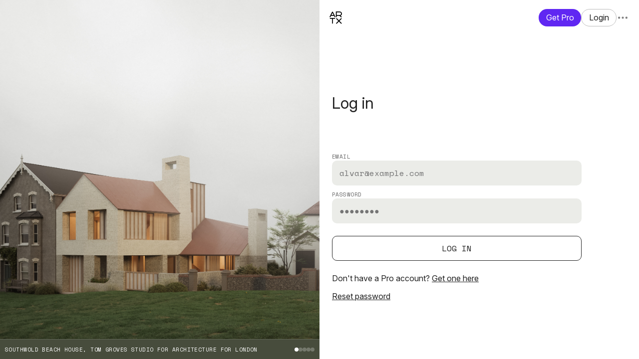

--- FILE ---
content_type: text/html; charset=UTF-8
request_url: https://architextures.org/login?redirect=%2Ftextures%2F131
body_size: 8093
content:
<!DOCTYPE html>
<html lang="en">
<head>
    <script src="https://js.stripe.com/v3/"></script>
    <meta charset='utf-8' />
<link rel="manifest" href="/dist/manifest.json?v=d2fc9192" />

    <title>Log in - Architextures</title>

    <meta property="og:title" content="Log in - Architextures"/>
<meta name="viewport" content="width=device-width">
<meta name="theme-color" content="#eaece8">
<link rel="icon" type="image/png" sizes="128x128" href="/favicon/icon128.png">
<link href="https://fonts.googleapis.com/css2?family=Inter:ital,opsz,wght@0,14..32,100..900;1,14..32,100..900&display=swap" rel="stylesheet">
<link href="https://fonts.googleapis.com/css2?family=Space+Mono&display=swap" rel="stylesheet">
    <script defer src="/dist/lib/umi.js?v=5a684d9c" data-website-id="68416073-3e4a-4f2b-ae5a-787ea205902a"></script>
<link href="/dist/css/style.css?v=b6124cf8" rel='stylesheet'/>
<script>
    artx = !window.artx ? {} : artx;
    artx.titleSuffix = " - Architextures";
    /**
     * @param path - Remote file path of the image.
     * @param {Object} [options={}] - Resizing options.
     * @param {number} [options.quality] - Desired quality, between 1 and 100.
     * @param {number} [options.size] - Size of the largest side.
     * @returns {string}
     */
    artx.imagePath = (path, options = {}) => {
        if (!path) {
            return '';
        }

        const rootPath = 'https://cdn.architextures.org/';
        const imagePath = path.split('/').filter(part => part !== '').join('/');
        let cdnPath = `${rootPath}${imagePath}`;
        let params = new URLSearchParams();
        if (options.hasOwnProperty('size')) {
            params.set('s', options.size);
        }
        if (options.hasOwnProperty('quality')) {
            params.set('q', options.quality);
        }
        if (params.size > 0) {
            cdnPath += `?${params.toString()}`;
        }

        return cdnPath;
    }
    artx.assetPath = (path) => {
        if (!path) {
            return '';
        }

        const rootPath = 'https://assets.architextures.org/';
        const imagePath = path.split('/').filter(part => part !== '').join('/');

        return `${rootPath}${imagePath}`;
    }
    artx.initialPath = window.location.pathname;
    artx.plugin = false;
    artx.isDemo = false;
    artx.isInModel = false;
    artx.isInSaves = false;
    artx.user = false;
    artx.units = "inches";
    artx.keysPressed = {};
    artx.pro = false;
    artx.browserName = "Chrome";
    artx.browserVersion = 131;
    artx.countries = [
  {
    "name": "Afghanistan",
    "Iso2": "AF",
    "Iso3": "AFG"
  },
  {
    "name": "Aland Islands",
    "Iso2": "AX",
    "Iso3": "ALA"
  },
  {
  "name": "Albania",
  "Iso2": "AL",
  "Iso3": "ALB"
  },
  {
  "name": "Algeria",
  "Iso2": "DZ",
  "Iso3": "DZA"
  },
  {
  "name": "Andorra",
  "Iso2": "AD",
  "Iso3": "AND"
  },
  {
  "name": "Angola",
  "Iso2": "AO",
  "Iso3": "AGO"
  },
  {
  "name": "Anguilla",
  "Iso2": "AI",
  "Iso3": "AIA"
  },
  {
  "name": "Antigua and Barbuda",
  "Iso2": "AG",
  "Iso3": "ATG"
  },
  {
  "name": "Argentina",
  "Iso2": "AR",
  "Iso3": "ARG"
  },
  {
  "name": "Armenia",
  "Iso2": "AM",
  "Iso3": "ARM"
  },
  {
  "name": "Aruba",
  "Iso2": "AW",
  "Iso3": "ABW"
  },
  {
  "name": "Australia",
  "Iso2": "AU",
  "Iso3": "AUS"
  },
  {
  "name": "Austria",
  "Iso2": "AT",
  "Iso3": "AUT"
  },
  {
  "name": "Azerbaijan",
  "Iso2": "AZ",
  "Iso3": "AZE"
  },
  {
  "name": "Bahamas",
  "Iso2": "BS",
  "Iso3": "BHS"
  },
  {
  "name": "Bahrain",
  "Iso2": "BH",
  "Iso3": "BHR"
  },
  {
  "name": "Bangladesh",
  "Iso2": "BD",
  "Iso3": "BGD"
  },
  {
  "name": "Barbados",
  "Iso2": "BB",
  "Iso3": "BRB"
  },
  {
  "name": "Belarus",
  "Iso2": "BY",
  "Iso3": "BLR"
  },
  {
  "name": "Belgium",
  "Iso2": "BE",
  "Iso3": "BEL"
  },
  {
  "name": "Belize",
  "Iso2": "BZ",
  "Iso3": "BLZ"
  },
  {
  "name": "Benin",
  "Iso2": "BJ",
  "Iso3": "BEN"
  },
  {
  "name": "Bermuda",
  "Iso2": "BM",
  "Iso3": "BMU"
  },
  {
  "name": "Bhutan",
  "Iso2": "BT",
  "Iso3": "BTN"
  },
  {
  "name": "Bolivia",
  "Iso2": "BO",
  "Iso3": "BOL"
  },
  {
  "name": "Bolivarian Republic of Venezuela",
  "Iso2": "VE",
  "Iso3": "VEN"
  },
  {
  "name": "Bosnia and Herzegovina",
  "Iso2": "BA",
  "Iso3": "BIH"
  },
  {
  "name": "Botswana",
  "Iso2": "BW",
  "Iso3": "BWA"
  },
  {
  "name": "Bouvet Island",
  "Iso2": "BV",
  "Iso3": "BVT"
  },
  {
  "name": "Brazil",
  "Iso2": "BR",
  "Iso3": "BRA"
  },
  {
  "name": "British Indian Ocean Territory",
  "Iso2": "IO",
  "Iso3": "IOT"
  },
  {
  "name": "Brunei",
  "Iso2": "BN",
  "Iso3": "BRN"
  },
  {
  "name": "Bulgaria",
  "Iso2": "BG",
  "Iso3": "BGR"
  },
  {
  "name": "Burkina Faso",
  "Iso2": "BF",
  "Iso3": "BFA"
  },
  {
  "name": "Burundi",
  "Iso2": "BI",
  "Iso3": "BDI"
  },
  {
  "name": "Cambodia",
  "Iso2": "KH",
  "Iso3": "KHM"
  },
  {
  "name": "Cameroon",
  "Iso2": "CM",
  "Iso3": "CMR"
  },
  {
  "name": "Canada",
  "Iso2": "CA",
  "Iso3": "CAN"
  },
  {
  "name": "Cape Verde",
  "Iso2": "CV",
  "Iso3": "CPV"
  },
  {
  "name": "Cayman Islands",
  "Iso2": "KY",
  "Iso3": "CYM"
  },
  {
  "name": "Central African Republic",
  "Iso2": "CF",
  "Iso3": "CAF"
  },
  {
  "name": "Chad",
  "Iso2": "TD",
  "Iso3": "TCD"
  },
  {
  "name": "Chile",
  "Iso2": "CL",
  "Iso3": "CHL"
  },
  {
  "name": "China",
  "Iso2": "CN",
  "Iso3": "CHN"
  },
  {
  "name": "Christmas Island",
  "Iso2": "CX",
  "Iso3": "CXR"
  },
  {
  "name": "Cocos (Keeling) Islands",
  "Iso2": "CC",
  "Iso3": "CCK"
  },
  {
  "name": "Colombia",
  "Iso2": "CO",
  "Iso3": "COL"
  },
  {
  "name": "Comoros",
  "Iso2": "KM",
  "Iso3": "COM"
  },
  {
  "name": "Congo",
  "Iso2": "CG",
  "Iso3": "COG"
  },
  {
  "name": "Cook Islands",
  "Iso2": "CK",
  "Iso3": "COK"
  },
  {
  "name": "Costa Rica",
  "Iso2": "CR",
  "Iso3": "CRI"
  },
  {
  "name": "Cote d'Ivoire",
  "Iso2": "CI",
  "Iso3": "CIV"
  },
  {
  "name": "Croatia",
  "Iso2": "HR",
  "Iso3": "HRV"
  },
  {
  "name": "Cuba",
  "Iso2": "CU",
  "Iso3": "CUB"
  },
  {
  "name": "Curacao",
  "Iso2": "CW",
  "Iso3": "CUW"
  },
  {
  "name": "Cyprus",
  "Iso2": "CY",
  "Iso3": "CYP"
  },
  {
  "name": "Czech Republic",
  "Iso2": "CZ",
  "Iso3": "CZE"
  },
  {
  "name": "Democratic Republic of the Congo",
  "Iso2": "CD",
  "Iso3": "COD"
  },
  {
  "name": "Denmark",
  "Iso2": "DK",
  "Iso3": "DNK"
  },
  {
  "name": "Djibouti",
  "Iso2": "DJ",
  "Iso3": "DJI"
  },
  {
  "name": "Dominica",
  "Iso2": "DM",
  "Iso3": "DMA"
  },
  {
  "name": "Dominican Republic",
  "Iso2": "DO",
  "Iso3": "DOM"
  },
  {
  "name": "Ecuador",
  "Iso2": "EC",
  "Iso3": "ECU"
  },
  {
  "name": "Egypt",
  "Iso2": "EG",
  "Iso3": "EGY"
  },
  {
  "name": "El Salvador",
  "Iso2": "SV",
  "Iso3": "SLV"
  },
  {
  "name": "Equatorial Guinea",
  "Iso2": "GQ",
  "Iso3": "GNQ"
  },
  {
  "name": "Eritrea",
  "Iso2": "ER",
  "Iso3": "ERI"
  },
  {
  "name": "Estonia",
  "Iso2": "EE",
  "Iso3": "EST"
  },
  {
  "name": "Ethiopia",
  "Iso2": "ET",
  "Iso3": "ETH"
  },
  {
  "name": "Falkland Islands",
  "Iso2": "FK",
  "Iso3": "FLK"
  },
  {
  "name": "Faroe Islands",
  "Iso2": "FO",
  "Iso3": "FRO"
  },
  {
  "name": "Fiji",
  "Iso2": "FJ",
  "Iso3": "FJI"
  },
  {
  "name": "Finland",
  "Iso2": "FI",
  "Iso3": "FIN"
  },
  {
  "name": "France",
  "Iso2": "FR",
  "Iso3": "FRA"
  },
  {
  "name": "French Guiana",
  "Iso2": "GF",
  "Iso3": "GUF"
  },
  {
  "name": "French Polynesia",
  "Iso2": "PF",
  "Iso3": "PYF"
  },
  {
  "name": "Gabon",
  "Iso2": "GA",
  "Iso3": "GAB"
  },
  {
  "name": "Gambia",
  "Iso2": "GM",
  "Iso3": "GMB"
  },
  {
  "name": "Georgia",
  "Iso2": "GE",
  "Iso3": "GEO"
  },
  {
  "name": "Germany",
  "Iso2": "DE",
  "Iso3": "DEU"
  },
  {
  "name": "Ghana",
  "Iso2": "GH",
  "Iso3": "GHA"
  },
  {
  "name": "Gibraltar",
  "Iso2": "GI",
  "Iso3": "GIB"
  },
  {
  "name": "Greece",
  "Iso2": "GR",
  "Iso3": "GRC"
  },
  {
  "name": "Greenland",
  "Iso2": "GL",
  "Iso3": "GRL"
  },
  {
  "name": "Grenada",
  "Iso2": "GD",
  "Iso3": "GRD"
  },
  {
  "name": "Guadeloupe",
  "Iso2": "GP",
  "Iso3": "GLP"
  },
  {
  "name": "Guam",
  "Iso2": "GU",
  "Iso3": "GUM"
  },
  {
  "name": "Guatemala",
  "Iso2": "GT",
  "Iso3": "GTM"
  },
  {
  "name": "Guernsey",
  "Iso2": "GG",
  "Iso3": "GGY"
  },
  {
  "name": "Guinea",
  "Iso2": "GN",
  "Iso3": "GIN"
  },
  {
  "name": "Guinea-Bissau",
  "Iso2": "GW",
  "Iso3": "GNB"
  },
  {
  "name": "Guyana",
  "Iso2": "GY",
  "Iso3": "GUY"
  },
  {
  "name": "Haiti",
  "Iso2": "HT",
  "Iso3": "HTI"
  },
  {
  "name": "Heard Island and McDonald Islands",
  "Iso2": "HM",
  "Iso3": "HMD"
  },
  {
  "name": "Vatican City State (Holy See)",
  "Iso2": "VA",
  "Iso3": "VAT"
  },
  {
  "name": "Honduras",
  "Iso2": "HN",
  "Iso3": "HND"
  },
  {
  "name": "Hong Kong",
  "Iso2": "HK",
  "Iso3": "HKG"
  },
  {
  "name": "Hungary",
  "Iso2": "HU",
  "Iso3": "HUN"
  },
  {
  "name": "Iceland",
  "Iso2": "IS",
  "Iso3": "ISL"
  },
  {
  "name": "India",
  "Iso2": "IN",
  "Iso3": "IND"
  },
  {
  "name": "Indonesia",
  "Iso2": "ID",
  "Iso3": "IDN"
  },
  {
  "name": "Iran",
  "Iso2": "IR",
  "Iso3": "IRN"
  },
  {
  "name": "Iraq",
  "Iso2": "IQ",
  "Iso3": "IRQ"
  },
  {
  "name": "Ireland",
  "Iso2": "IE",
  "Iso3": "IRL"
  },
  {
  "name": "Isle of Man",
  "Iso2": "IM",
  "Iso3": "IMN"
  },
  {
  "name": "Israel",
  "Iso2": "IL",
  "Iso3": "ISR"
  },
  {
  "name": "Italy",
  "Iso2": "IT",
  "Iso3": "ITA"
  },
  {
  "name": "Jamaica",
  "Iso2": "JM",
  "Iso3": "JAM"
  },
  {
  "name": "Japan",
  "Iso2": "JP",
  "Iso3": "JPN"
  },
  {
  "name": "Jersey",
  "Iso2": "JE",
  "Iso3": "JEY"
  },
  {
  "name": "Jordan",
  "Iso2": "JO",
  "Iso3": "JOR"
  },
  {
  "name": "Kazakhstan",
  "Iso2": "KZ",
  "Iso3": "KAZ"
  },
  {
  "name": "Kenya",
  "Iso2": "KE",
  "Iso3": "KEN"
  },
  {
  "name": "Kiribati",
  "Iso2": "KI",
  "Iso3": "KIR"
  },
  {
  "name": "Kuwait",
  "Iso2": "KW",
  "Iso3": "KWT"
  },
  {
  "name": "Kyrgyzstan",
  "Iso2": "KG",
  "Iso3": "KGZ"
  },
  {
  "name": "Laos",
  "Iso2": "LA",
  "Iso3": "LAO"
  },
  {
  "name": "Latvia",
  "Iso2": "LV",
  "Iso3": "LVA"
  },
  {
  "name": "Lebanon",
  "Iso2": "LB",
  "Iso3": "LBN"
  },
  {
  "name": "Lesotho",
  "Iso2": "LS",
  "Iso3": "LSO"
  },
  {
  "name": "Liberia",
  "Iso2": "LR",
  "Iso3": "LBR"
  },
  {
  "name": "Libya",
  "Iso2": "LY",
  "Iso3": "LBY"
  },
  {
  "name": "Liechtenstein",
  "Iso2": "LI",
  "Iso3": "LIE"
  },
  {
  "name": "Lithuania",
  "Iso2": "LT",
  "Iso3": "LTU"
  },
  {
  "name": "Luxembourg",
  "Iso2": "LU",
  "Iso3": "LUX"
  },
  {
  "name": "Macau",
  "Iso2": "MO",
  "Iso3": "MAC"
  },
  {
  "name": "Madagascar",
  "Iso2": "MG",
  "Iso3": "MDG"
  },
  {
  "name": "Malawi",
  "Iso2": "MW",
  "Iso3": "MWI"
  },
  {
  "name": "Malaysia",
  "Iso2": "MY",
  "Iso3": "MYS"
  },
  {
  "name": "Maldives",
  "Iso2": "MV",
  "Iso3": "MDV"
  },
  {
  "name": "Mali",
  "Iso2": "ML",
  "Iso3": "MLI"
  },
  {
  "name": "Malta",
  "Iso2": "MT",
  "Iso3": "MLT"
  },
  {
  "name": "Marshall Islands",
  "Iso2": "MH",
  "Iso3": "MHL"
  },
  {
  "name": "Martinique",
  "Iso2": "MQ",
  "Iso3": "MTQ"
  },
  {
  "name": "Mauritania",
  "Iso2": "MR",
  "Iso3": "MRT"
  },
  {
  "name": "Mauritius",
  "Iso2": "MU",
  "Iso3": "MUS"
  },
  {
  "name": "Mayotte",
  "Iso2": "YT",
  "Iso3": "MYT"
  },
  {
  "name": "Mexico",
  "Iso2": "MX",
  "Iso3": "MEX"
  },
  {
  "name": "Monaco",
  "Iso2": "MC",
  "Iso3": "MCO"
  },
  {
  "name": "Mongolia",
  "Iso2": "MN",
  "Iso3": "MNG"
  },
  {
  "name": "Montenegro",
  "Iso2": "ME",
  "Iso3": "MNE"
  },
  {
  "name": "Montserrat",
  "Iso2": "MS",
  "Iso3": "MSR"
  },
  {
  "name": "Morocco",
  "Iso2": "MA",
  "Iso3": "MAR"
  },
  {
  "name": "Mozambique",
  "Iso2": "MZ",
  "Iso3": "MOZ"
  },
  {
  "name": "Myanmar",
  "Iso2": "MM",
  "Iso3": "MMR"
  },
  {
  "name": "Namibia",
  "Iso2": "NA",
  "Iso3": "NAM"
  },
  {
  "name": "Nauru",
  "Iso2": "NR",
  "Iso3": "NRU"
  },
  {
  "name": "Nepal",
  "Iso2": "NP",
  "Iso3": "NPL"
  },
  {
  "name": "Netherlands",
  "Iso2": "NL",
  "Iso3": "NLD"
  },
  {
  "name": "New Caledonia",
  "Iso2": "NC",
  "Iso3": "NCL"
  },
  {
  "name": "New Zealand",
  "Iso2": "NZ",
  "Iso3": "NZL"
  },
  {
  "name": "Nicaragua",
  "Iso2": "NI",
  "Iso3": "NIC"
  },
  {
  "name": "Niger",
  "Iso2": "NE",
  "Iso3": "NER"
  },
  {
  "name": "Nigeria",
  "Iso2": "NG",
  "Iso3": "NGA"
  },
  {
  "name": "Niue",
  "Iso2": "NU",
  "Iso3": "NIU"
  },
  {
  "name": "Norfolk Island",
  "Iso2": "NF",
  "Iso3": "NFK"
  },
  {
  "name": "Northern Mariana Islands",
  "Iso2": "MP",
  "Iso3": "MNP"
  },
  {
  "name": "Norway",
  "Iso2": "NO",
  "Iso3": "NOR"
  },
  {
  "name": "Oman",
  "Iso2": "OM",
  "Iso3": "OMN"
  },
  {
  "name": "Pakistan",
  "Iso2": "PK",
  "Iso3": "PAK"
  },
  {
  "name": "Palau",
  "Iso2": "PW",
  "Iso3": "PLW"
  },
  {
  "name": "Panama",
  "Iso2": "PA",
  "Iso3": "PAN"
  },
  {
  "name": "Papua New Guinea",
  "Iso2": "PG",
  "Iso3": "PNG"
  },
  {
  "name": "Paraguay",
  "Iso2": "PY",
  "Iso3": "PRY"
  },
  {
  "name": "Peru",
  "Iso2": "PE",
  "Iso3": "PER"
  },
  {
  "name": "Philippines",
  "Iso2": "PH",
  "Iso3": "PHL"
  },
  {
  "name": "Pitcairn",
  "Iso2": "PN",
  "Iso3": "PCN"
  },
  {
  "name": "Poland",
  "Iso2": "PL",
  "Iso3": "POL"
  },
  {
  "name": "Portugal",
  "Iso2": "PT",
  "Iso3": "PRT"
  },
  {
  "name": "Puerto Rico",
  "Iso2": "PR",
  "Iso3": "PRI"
  },
  {
  "name": "Qatar",
  "Iso2": "QA",
  "Iso3": "QAT"
  },
  {
  "name": "Réunion",
  "Iso2": "RE",
  "Iso3": "REU"
  },
  {
  "name": "Moldova",
  "Iso2": "MD",
  "Iso3": "MDA"
  },
  {
  "name": "North Macedonia",
  "Iso2": "MK",
  "Iso3": "MKD"
  },
  {
  "name": "Republic of Korea",
  "Iso2": "KR",
  "Iso3": "KOR"
  },
  {
  "name": "Romania",
  "Iso2": "RO",
  "Iso3": "ROU"
  },
  {
  "name": "Rwanda",
  "Iso2": "RW",
  "Iso3": "RWA"
  },
  {
  "name": "Russian Federation",
  "Iso2": "RU",
  "Iso3": "RUS"
  },
  {
  "name": "Saint Kitts and Nevis",
  "Iso2": "KN",
  "Iso3": "KNA"
  },
  {
  "name": "Saint Lucia",
  "Iso2": "LC",
  "Iso3": "LCA"
  },
  {
    "name": "Saint Martin",
    "Iso2": "MF",
    "Iso3": "MAF"
  },
  {
  "name": "Saint Pierre and Miquelon",
  "Iso2": "PM",
  "Iso3": "SPM"
  },
  {
  "name": "Saint Vincent and the Grenadines",
  "Iso2": "VC",
  "Iso3": "VCT"
  },
  {
  "name": "Samoa",
  "Iso2": "WS",
  "Iso3": "WSM"
  },
  {
  "name": "San Marino",
  "Iso2": "SM",
  "Iso3": "SMR"
  },
  {
  "name": "Sao Tome and Principe",
  "Iso2": "ST",
  "Iso3": "STP"
  },
  {
  "name": "Saudi Arabia",
  "Iso2": "SA",
  "Iso3": "SAU"
  },
  {
  "name": "Senegal",
  "Iso2": "SN",
  "Iso3": "SEN"
  },
  {
  "name": "Serbia",
  "Iso2": "RS",
  "Iso3": "SRB"
  },
  {
  "name": "Seychelles",
  "Iso2": "SC",
  "Iso3": "SYC"
  },
  {
  "name": "Sierra Leone",
  "Iso2": "SL",
  "Iso3": "SLE"
  },
  {
  "name": "Singapore",
  "Iso2": "SG",
  "Iso3": "SGP"
  },
  {
  "name": "Slovakia",
  "Iso2": "SK",
  "Iso3": "SVK"
  },
  {
  "name": "Slovenia",
  "Iso2": "SI",
  "Iso3": "SVN"
  },
  {
  "name": "Solomon Islands",
  "Iso2": "SB",
  "Iso3": "SLB"
  },
  {
  "name": "Somalia",
  "Iso2": "SO",
  "Iso3": "SOM"
  },
  {
  "name": "South Africa",
  "Iso2": "ZA",
  "Iso3": "ZAF"
  },
  {
  "name": "South Georgia and the South Sandwich Islands",
  "Iso2": "GS",
  "Iso3": "SGS"
  },
  {
    "name": " South Sudan",
    "Iso2": "SS",
    "Iso3": "SSD"
  },
  {
  "name": "Spain",
  "Iso2": "ES",
  "Iso3": "ESP"
  },
  {
  "name": "Sri Lanka",
  "Iso2": "LK",
  "Iso3": "LKA"
  },
  {
  "name": "State of Palestine",
  "Iso2": "PS",
  "Iso3": "PSE"
  },
  {
  "name": "Sudan",
  "Iso2": "SD",
  "Iso3": "SDN"
  },
  {
  "name": "Suriname",
  "Iso2": "SR",
  "Iso3": "SUR"
  },
  {
  "name": "Swaziland",
  "Iso2": "SZ",
  "Iso3": "SWZ"
  },
  {
  "name": "Sweden",
  "Iso2": "SE",
  "Iso3": "SWE"
  },
  {
  "name": "Switzerland",
  "Iso2": "CH",
  "Iso3": "CHE"
  },
  {
  "name": "Syria",
  "Iso2": "SY",
  "Iso3": "SYR"
  },
  {
  "name": "Taiwan",
  "Iso2": "TW",
  "Iso3": "TWN"
  },
  {
  "name": "Tajikistan",
  "Iso2": "TJ",
  "Iso3": "TJK"
  },
  {
    "name": "Tanzania",
    "Iso2": "TZ",
    "Iso3": "TZA"
  },
  {
  "name": "Thailand",
  "Iso2": "TH",
  "Iso3": "THA"
  },
  {
  "name": "Timor-Leste",
  "Iso2": "TL",
  "Iso3": "TLS"
  },
  {
  "name": "Togo",
  "Iso2": "TG",
  "Iso3": "TGO"
  },
  {
  "name": "Tokelau",
  "Iso2": "TK",
  "Iso3": "TKL"
  },
  {
  "name": "Tonga",
  "Iso2": "TO",
  "Iso3": "TON"
  },
  {
  "name": "Trinidad and Tobago",
  "Iso2": "TT",
  "Iso3": "TTO"
  },
  {
  "name": "Tunisia",
  "Iso2": "TN",
  "Iso3": "TUN"
  },
  {
  "name": "Turkey",
  "Iso2": "TR",
  "Iso3": "TUR"
  },
  {
  "name": "Turkmenistan",
  "Iso2": "TM",
  "Iso3": "TKM"
  },
  {
  "name": "Turks and Caicos Islands",
  "Iso2": "TC",
  "Iso3": "TCA"
  },
  {
  "name": "Tuvalu",
  "Iso2": "TV",
  "Iso3": "TUV"
  },
  {
  "name": "Uganda",
  "Iso2": "UG",
  "Iso3": "UGA"
  },
  {
  "name": "Ukraine",
  "Iso2": "UA",
  "Iso3": "UKR"
  },
  {
  "name": "United Arab Emirates",
  "Iso2": "AE",
  "Iso3": "ARE"
  },
  {
  "name": "United Kingdom",
  "Iso2": "GB",
  "Iso3": "GBR"
  },
  {
  "name": "United States",
  "Iso2": "US",
  "Iso3": "USA"
  },
  {
  "name": "United States Minor Outlying Islands",
  "Iso2": "UM",
  "Iso3": "UMI"
  },
  {
  "name": "Uruguay",
  "Iso2": "UY",
  "Iso3": "URY"
  },
  {
  "name": "Uzbekistan",
  "Iso2": "UZ",
  "Iso3": "UZB"
  },
  {
  "name": "Vanuatu",
  "Iso2": "VU",
  "Iso3": "VUT"
  },
  {
  "name": "Vietnam",
  "Iso2": "VN",
  "Iso3": "VNM"
  },
  {
    "name": "Virgin Islands",
    "Iso2": "VG",
    "Iso3": "VGB"
  },
  {
  "name": "Wallis and Futuna",
  "Iso2": "WF",
  "Iso3": "WLF"
  },
  {
  "name": "Yemen",
  "Iso2": "YE",
  "Iso3": "YEM"
  },
  {
  "name": "Zambia",
  "Iso2": "ZM",
  "Iso3": "ZMB"
  },
  {
  "name": "Zimbabwe",
  "Iso2": "ZW",
  "Iso3": "ZWE"
  }
];
    artx.userCountry = "US";
    artx.userRegion = "na";
    artx.industries = ["Architect","Interior Designer","Landscape Architect","Engineer","Builder\/Contractor","3D Artist","Student","Other"];
    artx.sketchupVersion = 0;
</script>
<script src="/dist/lib/piexif.js?v=5de873cc"></script>
    <script src="/dist/lib/jquery-3.4.1.min.js?v=2115753c" crossorigin="anonymous"></script>
<link rel="stylesheet" href="/dist/lib/fancybox@5.0.min.css?v=82269e38">
<link rel="stylesheet" href="/dist/css/lightbox-overrides.css?v=a9589ccf">
<script src="/dist/lib/fancybox@5.0.umd.min.js?v=2dbee8e9"></script>
<script src="/dist/lib/day.min.js?v=6510bee6"></script>
<script src="/dist/js/components/CreateElement.js?v=c828bc32"></script>
<script src="/dist/js/handler/BrandRequest.js?v=052edadc"></script>
<script src="/dist/js/architextures.min.js?v=9f396fc5"></script>
<link rel="stylesheet" href="/dist/lib/flickity.min.css?v=a5c05e6b">
<script src="/dist/lib/flickity.pkgd.min.js?v=e96d27e9"></script>
<script src="/dist/lib/panzoom.min.js?v=e1689fb8"></script>
<script src="/dist/js/handler/RegistrationForm.js?v=f8505839"></script>
<script src="/dist/js/handler/UserPlanData.js?v=2c53871e"></script>
<script src="/dist/js/handler/CollectRegistrationData.js?v=97e3fb61"></script>
<script src="/dist/js/handler/UserRegistration.js?v=5cf50410"></script>
<script src="/dist/js/handler/ImageSlides.js?v=79b2daf5"></script>
<script src="/dist/js/components/AbstractMenuItems.js?v=c1a749f5"></script>
<script src="/dist/js/components/AbstractContextMenu.js?v=e32641d2"></script>
<script src="/dist/js/components/SearchSelect.js?v=fd1b7d07"></script>
<script src="/dist/js/components/RegularSelectMenu.js?v=6772f7c0"></script>
<script src="/dist/js/components/CategoryMenu.js?v=a95134d7"></script>
<script src="/dist/js/components/BrandMenu.js?v=dad26e4e"></script>
<script src="/dist/js/components/CheckboxSelectMenu.js?v=a988342d"></script>
<script src="/dist/js/components/SearchCheckboxMenu.js?v=544d9fbc"></script>
<script src="/dist/lib/Sortable.min.js?v=e074fbba"></script>
<script src="/dist/js/handler/PositionOverrideHandler.js?v=252c35a3"></script>
</head>
<body>
    <div id="page-body">
        <div class="lr-page">
            <div class="lr-left column-container ">
                
                                                            <div data-slides="leftright-page" class="fh"></div>
                                                </div>
            <div class="lr-right sect-container column-container gallery">
                <div class="top">
    <div class="cc">
        <a href="/">
                            <img id="logo" alt="ARTX, the Architextures logo" src="/img/artx-logo.svg">
                    </a>
    </div>
    <div class="cc s-gap">
                            <a id="pro-button-header" href="/pro" class="fbutt lilac">Get Pro</a>
                            <a href="/login?redirect=%2Ftextures%2F131" class="fbutt">Login</a>
        
        <img id="show-main-menu" data-show="#main-menu" data-group="menus" class="menu-icon icon" src="/icon/kebab.svg" draggable="false">
        <div id="main-menu" class="nav-menu" style="display:none;right:5px;top:5px;">
            <div class="eh">
                <img class="menu-icon" data-close="#main-menu" src="/icon/x.svg" draggable="false">
            </div>
            <div class="nav-menu-items">
                    <a class="nav-menu-item" href="/create" >
        <div>Create</div>
    </a>
<a class="nav-menu-item" href="/textures" >
    <div>Seamless Textures</div>
</a>
<a class="nav-menu-item" href="/stories" >
    <div>Stories</div>
</a>
<a class="nav-menu-item" href="https://manufacturers.architextures.org/home-us" >
    <div>For Manufacturers</div>
</a>
<a class="nav-menu-item" href="/about" >
    <div>About &amp; Contact</div>
</a>
    <a class="nav-menu-item" href="/pro" >
        <div>Get a Pro Account</div>
    </a>
    <a class="nav-menu-item menu-link" href="/login?redirect=%2Ftextures%2F131">
        <div class="fr s-gap">
            <img style="height: 20px;" class="icon" src="/icon/user2.svg" draggable="false">
            Login
        </div>
    </a>
            </div>
        </div>
        <div id="user-menu" class="nav-menu" style="display:none;right:35px;top:5px;">
            <div class="eh">
                <img class="menu-icon" data-close="#user-menu" src="/icon/x.svg" draggable="false">
            </div>
            <div class="nav-menu-items">
                    <a class="nav-menu-item" href="/admin/saves" >
        <div>Saved</div>
    </a>
    <a class="nav-menu-item" href="/admin/user-materials" >
        <div>Uploads</div>
    </a>
    <a class="nav-menu-item" href="/admin/downloads" >
        <div>Downloads</div>
    </a>
<a class="nav-menu-item" href="/admin/account" >
    <div>Manage Account</div>
</a>
    <a class="nav-menu-item" href="/logout?redirect=%2Flogin%3Fredirect%3D%252Ftextures%252F131">
        <div>Logout</div>
    </a>
            </div>
        </div>
    </div>
</div>
<script>

    /**
     * Event listener to close the dropdown menus when clicked outside of them
     */
    document.addEventListener("click", function(event) {
        const mainMenu = document.getElementById('main-menu')
        // close main menu
        if(
            !mainMenu.contains(event.target) &&
            window.getComputedStyle(mainMenu).getPropertyValue('display') !== 'none' &&
            !document.getElementById('show-main-menu').contains(event.target)
        ) {
            mainMenu.style.display = "none";
        }
        // close user menu
        const userMenu = document.getElementById("user-menu")
        if(
            !userMenu.contains(event.target) &&
            window.getComputedStyle(userMenu).getPropertyValue('display') !== 'none' &&
            !document.getElementById('show-user-menu').contains(event.target)
        ) {
            userMenu.style.display = "none";
        }
    })
</script>
                <div class="lr-content">
                    <div class="gallery-content">                        <div class="lr-header row column vstin">
                            <h1 class="lr-title">Log in</h1>
                                                    </div>
                        <div class="lr-section column">
                <form id="login-form" method="post" class="user-form">
        <div class="group">
            <div class="input-label">Email</div>
            <input name="email" type="email" placeholder="alvar@example.com" value="" required>
        </div>
        <div class="group">
            <div class="input-label">Password</div>
            <input name="password" type="password" placeholder="●●●●●●●●" required>
            <input type="text" name="redirect" value="/textures/131" hidden>
            <div data-login-err="general" class="hide-me black-warning">Email or password is incorrect</div>
        </div>
        <div class="group">
            <input type="submit" data-login-button="active" class="form-button button user-button" value="Log in">
            <div class="button disabled hide-me" data-login-button="inactive">
                <div class="spinner"></div>
            </div>
        </div>
        <div class="group">
            <p>Don't have a Pro account? <a id="register" class="uline" href="/pro">Get one here</a></p>
            <div><a id="resetpass" class="uline" href="/account/resetpass">Reset password</a></div>
        </div>
    </form>
</div>
<script>
    (() => {
        const loginForm = document.querySelector('#login-form');
        const errorMessage = document.querySelector("[data-login-err='general']");
        const loginButtonActive = document.querySelector("[data-login-button='active']");
        const loginButtonInactive = document.querySelector("[data-login-button='inactive']");

        loginForm.addEventListener("submit", (e) => {
            e.preventDefault();

            errorMessage.classList.add('hide-me');
            loginButtonActive.classList.add('hide-me');
            loginButtonInactive.classList.remove('hide-me');

            const form = e.target;
            const formData = new FormData(form);
            const data = {};
            for (const pair of formData.entries()) {
                data[pair[0]] = pair[1];
            }

            sendJson("/api/account/login", "POST", data)
                .then(response => {
                    if (response.body.errors) {
                        errorMessage.classList.remove('hide-me');
                        loginButtonActive.classList.remove('hide-me');
                        loginButtonInactive.classList.add('hide-me');
                        return;
                    }

                    let redirectTarget = '/';
                    if (response.body.redirect) {
                        redirectTarget = response.body.redirect;
                    }

                    window.location.href = redirectTarget;
                });
        });
    })();
</script>
                    </div>                </div>
                                <div id="footer-container" class="footer column-container row">
        <div class="column">
        <div class="footer-above row">
            <div class="footer-text">
                <p>Architextures (ARTX), is a library of high quality seamless textures for use in architectural drawings and 3D models. All textures on the site are procedural meaning the dimensions, patterns, colours and more can be edited using <a href="/create">Architextures Create</a>, our custom-built web app for creating seamless textures. All textures can be downloaded free of charge for educational and personal use. Textures can be used in commercial work by users with a <a href="/pro">Pro</a> subscription subject to the <a href="/terms">Terms of Use</a>. By using the Architextures website you agree to the comply with these <a href="/terms">Terms of Use.</a> Architextures uses cookies for core functions and analytics. By using the website you agree to the use these cookies. Further details about how we use cookies can be found <a href="/privacy">here</a>.</p>
            </div>
            <div class="footer-links-container row">
                <nav class="footer-nav">
                    <div class="inlab">Materials</div>
                    <ul>
                        <li><a href="/textures/category/brick">Brick</a></li>
                        <li><a href="/textures/category/concrete">Concrete</a></li>
                        <li><a href="/textures/category/metal">Metal</a></li>
                        <li><a href="/textures/category/stone">Stone</a></li>
                        <li><a href="/textures/category/wood">Wood</a></li>
                        <li><a href="/textures/category/terrazzo">Terrazzo</a></li>
                        <li><a href="/textures/category/fabric">Fabric</a></li>
                        <li><a href="/textures/category/carpet">Carpet</a></li>
                        <li><a href="/textures/category/wallpaper">Wallpaper</a></li>
                    </ul>
                </nav>
                <nav class="footer-nav">
                    <div class="inlab">Content</div>
                    <ul>
                        <li><a href="/create">Create</a></li>
                        <li><a href="/textures">Seamless Textures</a></li>
                        <li><a href="/textures/type/pbr">PBR Textures</a></li>
                        <li><a href="/hatches">CAD &amp; Revit Hatches</a></li>
                        <li><a href="/stories">Stories</a></li>
                    </ul>
                </nav>
                <nav class="footer-nav">
                    <div class="inlab">Documentation</div>
                    <ul>
                        <li><a href="/page/user-guide">User Guide</a></li>
                        <li><a href="/page/updates">Updates</a></li>
                        <li><a href="/page/architextures-for-sketchup-guide">SketchUp Extension</a></li>
                        <li><a href="/page/architextures-for-revit">Revit Add-in</a></li>
                    </ul>
                </nav>
                <nav class="footer-nav">
                    <div class="inlab">Architextures</div>
                    <ul>
                        <li><a href="/about">About</a></li>
                        <li><a href="/about">Contact</a></li>
                        <li><a href="https://144083254.hs-sites-eu1.com/architextures-newsletter-sign-up">Newsletter sign-up</a></li>
                        <li><a href="/pro">Get a Pro Account</a></li>
                        <li><a href="https://manufacturers.architextures.org/home-us">For Manufacturers</a></li>
                    </ul>
                </nav>
                <nav class="footer-nav">
                    <div class="inlab">Social</div>
                    <ul>
                        <li><a href="https://www.instagram.com/_architextures/">Instagram</a></li>
                        <li><a href="https://www.linkedin.com/company/architexturesorg">LinkedIn</a></li>
                        <li><a href="https://www.youtube.com/channel/UCQeRssb0C7UhZkCro4J79BQ">YouTube</a></li>
                        <li><a href="https://www.pinterest.co.uk/architextureswebsite">Pinterest</a></li>
                    </ul>
                </nav>
            </div>
        </div>
        <div class="below-footer row outline sh cv">
            <div class="copyright-notice">© Architextures 2026</div>
            <img id="logo" alt="ARTX, the Architextures logo" src="/img/artx-logo.svg">
        </div>
    </div>
</div>
            </div>
        </div>
    </div>
    <script defer src="https://static.cloudflareinsights.com/beacon.min.js/vcd15cbe7772f49c399c6a5babf22c1241717689176015" integrity="sha512-ZpsOmlRQV6y907TI0dKBHq9Md29nnaEIPlkf84rnaERnq6zvWvPUqr2ft8M1aS28oN72PdrCzSjY4U6VaAw1EQ==" data-cf-beacon='{"version":"2024.11.0","token":"65dfc2be62dc46b0827421a17b521749","server_timing":{"name":{"cfCacheStatus":true,"cfEdge":true,"cfExtPri":true,"cfL4":true,"cfOrigin":true,"cfSpeedBrain":true},"location_startswith":null}}' crossorigin="anonymous"></script>
</body>
<script>
            const images = JSON.parse('\u007B\n\u0020\u0020\u0020\u0020\u0022slides\u0022\u003A\u0020\u005B\n\u0020\u0020\u0020\u0020\u0020\u0020\u0020\u0020\u007B\n\u0020\u0020\u0020\u0020\u0020\u0020\u0020\u0020\u0020\u0020\u0020\u0020\u0022src\u0022\u003A\u0020\u0022\/uploads\/24\/7\/hvixo8\u002DSouthwald_Beach_House.jpg\u0022,\n\u0020\u0020\u0020\u0020\u0020\u0020\u0020\u0020\u0020\u0020\u0020\u0020\u0022text\u0022\u003A\u0020\u0022Southwold\u0020Beach\u0020House,\u0020Tom\u0020Groves\u0020Studio\u0020for\u0020Architecture\u0020For\u0020London\u0022,\n\u0020\u0020\u0020\u0020\u0020\u0020\u0020\u0020\u0020\u0020\u0020\u0020\u0022color\u0022\u003A\u0020\u0022\u0023474c3c\u0022\n\u0020\u0020\u0020\u0020\u0020\u0020\u0020\u0020\u007D,\n\u0020\u0020\u0020\u0020\u0020\u0020\u0020\u0020\u007B\n\u0020\u0020\u0020\u0020\u0020\u0020\u0020\u0020\u0020\u0020\u0020\u0020\u0022src\u0022\u003A\u0020\u0022\/uploads\/24\/7\/a9atbs\u002DAxson\u002DOffice_New\u002DWorks_Coombe\u002DStreet.jpg\u0022,\n\u0020\u0020\u0020\u0020\u0020\u0020\u0020\u0020\u0020\u0020\u0020\u0020\u0022text\u0022\u003A\u0020\u0022Coombe\u0020Street,\u0020Axson\u0020Office\u0020for\u0020New\u0020Works\u0022,\n\u0020\u0020\u0020\u0020\u0020\u0020\u0020\u0020\u0020\u0020\u0020\u0020\u0022color\u0022\u003A\u0020\u0022\u00237f503d\u0022\n\u0020\u0020\u0020\u0020\u0020\u0020\u0020\u0020\u007D,\n\u0020\u0020\u0020\u0020\u0020\u0020\u0020\u0020\u007B\n\u0020\u0020\u0020\u0020\u0020\u0020\u0020\u0020\u0020\u0020\u0020\u0020\u0022src\u0022\u003A\u0020\u0022\/uploads\/24\/7\/jmbcf4\u002DPassivehouse_Cohousing.jpg\u0022,\n\u0020\u0020\u0020\u0020\u0020\u0020\u0020\u0020\u0020\u0020\u0020\u0020\u0022text\u0022\u003A\u0020\u0022Passivhaus\u0020Cohousing,\u0020Architecture\u0020For\u0020London\u0022,\n\u0020\u0020\u0020\u0020\u0020\u0020\u0020\u0020\u0020\u0020\u0020\u0020\u0022color\u0022\u003A\u0020\u0022\u0023a3a594\u0022\n\u0020\u0020\u0020\u0020\u0020\u0020\u0020\u0020\u007D,\n\u0020\u0020\u0020\u0020\u0020\u0020\u0020\u0020\u007B\n\u0020\u0020\u0020\u0020\u0020\u0020\u0020\u0020\u0020\u0020\u0020\u0020\u0022src\u0022\u003A\u0020\u0022\/uploads\/24\/10\/y82yqm\u002DOssianArchitects\u002DStockbridgeTownhouse\u002DImage06.jpg\u0022,\n\u0020\u0020\u0020\u0020\u0020\u0020\u0020\u0020\u0020\u0020\u0020\u0020\u0022text\u0022\u003A\u0020\u0022Stockbridge\u0020Townhouse,\u0020Ossian\u0020Architects\u0022,\n\u0020\u0020\u0020\u0020\u0020\u0020\u0020\u0020\u0020\u0020\u0020\u0020\u0022color\u0022\u003A\u0020\u0022\u00239a887a\u0022\n\u0020\u0020\u0020\u0020\u0020\u0020\u0020\u0020\u007D,\n\u0020\u0020\u0020\u0020\u0020\u0020\u0020\u0020\u007B\n\u0020\u0020\u0020\u0020\u0020\u0020\u0020\u0020\u0020\u0020\u0020\u0020\u0022src\u0022\u003A\u0020\u0022\/uploads\/23\/4\/f6ok3c\u002Dhaa\u002Dtg\u002Drc.jpg\u0022,\n\u0020\u0020\u0020\u0020\u0020\u0020\u0020\u0020\u0020\u0020\u0020\u0020\u0022text\u0022\u003A\u0020\u0022Hamilton\u0020Mausoleum,\u0020Titas\u0020Grikevi\u010Dius\u0020\u0026amp\u003B\u0020Ross\u0020Cameron\u0022,\n\u0020\u0020\u0020\u0020\u0020\u0020\u0020\u0020\u0020\u0020\u0020\u0020\u0022color\u0022\u003A\u0020\u0022\u00239c9a91\u0022\n\u0020\u0020\u0020\u0020\u0020\u0020\u0020\u0020\u007D\n\u0020\u0020\u0020\u0020\u0020\u0020\u0020\u0020\u0020\u0020\u0020\u0020\u005D\n\u007D');
        const imageSlides = new ImageSlides(images.slides);
        imageSlides.createSlides();
        document.querySelector("[data-slides='leftright-page']").appendChild(imageSlides.getSlidesElement());
    </script>
</html>


--- FILE ---
content_type: text/css
request_url: https://architextures.org/dist/css/style.css?v=b6124cf8
body_size: 11294
content:
@import url('https://fonts.googleapis.com/css2?family=Source+Code+Pro&display=swap');

/* Common styles */
:root {
    --header-bg: #ebece8;
    --offblack: #222;
    --accent-color: #222;
    --radius: 10px;
    --soft-line: rgba(0,0,0,0.15);
    --soft-border: 0 0 0 1px var(--soft-line);
    --transparent-svg: url([data-uri]);

    --lilac: #6027f2;
    --top-height: 70px;

    /* Inputs */
    --input-hover: inset 0 var(--input-height) 0 0 rgba(0, 0, 0, 0.04);;
    --input-bg: var(--header-bg);
    --input-border: none;
    --input-height: 50px;
    --input-radius: var(--radius);

    /* Fonts */
    /* --font-a: 'Inter', sans-serif; */
    --font-a: 'Inter', sans-serif;
    --font-b: 'Space Mono', sans-serif;
    --font-color: var(--offblack);
    --tiny-text: 11px;
    --small-text: 16px;
    --medium-text: 24px;
    --large-text: 32px;
    --xl-text: 42px;
    --xxl-text: 52px;
    --weight: 400;

    /* Buttons */
    --button-bg: transparent;
    --button-hover-bg: var(--accent-color);
    --button-border: 1px solid var(--accent-color);
    --button-color: var(--offblack);
    --button-radius: var(--radius);

    /* Common gap sizes */
    --xs-gap: 4px;
    --s-gap: 10px;
    --m-gap: 15px;
    --l-gap: 30px;
    --xl-gap: 45px;

    /* Shadows */
    --shadow: 5px 5px 20px rgba(0,0,0,0.1);
}

body {
    margin: 0;
    padding: 0;
    font-family: var(--font-a);
    color: var(--font-color);
    font-size: var(--small-text);
    font-weight: 400;
    -webkit-font-smoothing: antialiased;
}

section, .section {
    padding: var(--m-gap);
}

#page-body {
    height: 100vh;
    overflow-y: auto;
}

::selection {
    background-color: var(--offblack);
    color: white;
}

.top {
    background-position: 0 var(--top-height);
    position: relative;
    height: var(--top-height);
    z-index: 500;
    width: 100%;
    display: flex;
    align-items: center;
    justify-content: space-between;
    padding: 0 20px;
    box-sizing: border-box;
    background-color: var(--header-bg);
}

.icon {
    opacity: 0.35;
    width: 19px;
    height: 19px;
} .icon:hover {
    opacity: 0.8;
    cursor: pointer;
}

#page-content img.picon {
    flex: unset;
}

p:first-child {
    margin-top: 0;
}

.hide-me {
    display: none !important;
}

.show-me {
    display: unset;
}

.disabled {
    pointer-events: none;
    opacity: 0.5;
}

.black-warning {
    background: var(--offblack);
    color: white;
    padding: 14px;
    border-radius: var(--radius);
    margin-top: 22px;
}

.good {
    background: #cbe9cb;
    padding: 2px 7px;
    border-radius: 5px;
}

.neut {
    background: #eee;
    padding: 2px 7px;
    border-radius: 5px;
}

.bad {
    background: #e9cbcb;
    padding: 2px 7px;
    border-radius: 5px;
} .admin-item.bad {
    background: none;
    border-radius: 0;
    opacity: 0.45;
}

.card {
    background-color: white;
    border-radius: var(--radius);
    box-shadow: var(--soft-border);
}

.collection-asset {
    width: 100%;
    overflow: hidden;
    border-radius: var(--radius);
    box-shadow: 5px 5px 20px rgba(0,0,0,0.1);
    background-size: 200px;
    background-position: center;
    cursor: pointer;
    position: relative;
    aspect-ratio: 1.2;
}

@keyframes rotate { from { transform: rotate(0deg); } to { transform: rotate(360deg); } }
.spinner {
    height: 50px;
    width: 50px;
    background-image: var(--transparent-svg);
    -webkit-animation: rotate 400ms linear infinite;
    -moz-animation: rotate 400ms linear infinite;
    animation: rotate 400ms linear infinite;
    background-repeat: no-repeat;
    background-size: contain;
    background-position: center;
}

.modal-container {
    position: absolute;
    z-index: 3000;
    width: 100%;
    height: 100%;
    top: 0;
    right: 0;
    display: flex;
    justify-content: center;
    align-items: center;
    transition: opacity 500ms;
}

.import-img {
    width: 30px;
    position: absolute;
    transition: opacity 500ms;
} .import-img.spinner {
    width: 38px;
}

.nav-menu {
    position:absolute;
    border-radius: var(--radius);
    background-color:white;
    width: 260px;
    box-shadow: var(--soft-border);
    display: flex;
    flex-direction: column;
    overflow: hidden;
    box-sizing: border-box;
} .nav-menu > div {
    padding: 10px;
} .nav-menu > .nav-menu-items {
    padding-top: 0;
    height: 100%;
    overflow-y: scroll;
} .nav-menu-item {
    display:flex;
    align-items: center;
    padding:10px;
    border-radius: 6px;
    user-select: none;
} .nav-menu-item:hover {
    cursor: pointer;
    background-color: var(--header-bg);
} .nav-menu a, a.nav-menu-item:hover {
    text-decoration: none;
} .nav-menu>::-webkit-scrollbar-track {
	border-radius: 10px;
	background-color: rgba(255,255,255,0);
} .nav-menu>::-webkit-scrollbar {
	width:10px;
} .nav-menu>::-webkit-scrollbar-thumb {
	border-radius: 5px;
    border: 3px solid white;
	background-color: #ccc;
}

.soft-top {
    border-top: 1px solid var(--soft-line);
}

a, a:visited {
    color: var(--font-color);
    text-decoration: none;
} a:hover, a.uline, .footer-text a {
    text-decoration-line: underline;
    text-underline-offset: 3px;
} .tdn, .tdn:hover, .nav-menu a:hover {
    text-decoration: none;
}

h1, h2, h3 {
    font-weight: var(--weight);
}

.menu-icon {
    width: 25px;
    height: 25px;
    padding: 3px;
    box-sizing: border-box;
    cursor: pointer;
    mix-blend-mode: darken;
    user-select: none;
    opacity: 0.5;
} .menu-icon:hover {
    opacity: 1;
}

.input-label, .inlab {
    font-size: var(--tiny-text);
    text-transform: uppercase;
    font-family: var(--font-b);
    letter-spacing: 0.04em;
    color: #666;
} .input-error {
    outline: 3px solid black;
} .error-label {
    margin-top: 5px;
    color: black;
}

.ellipsis-text {
    max-width: 90%;
    white-space: nowrap;
    overflow: hidden;
    text-overflow: ellipsis;
}

.text-live-component {
    flex: 1;
    width: 0;
    min-width: 0;
    max-width: 100%;
}

input, select, textarea, .input, .pseudo-select {
    border: var(--input-border);
    height: var(--input-height);
    border-radius: var(--input-radius);
    background-color: var(--input-bg);
    font-size: var(--small-text);
    padding: 0 var(--m-gap);
    box-sizing: border-box;
    font-family: var(--font-b);
    text-overflow: ellipsis;
    background-size: var(--m-gap);
    background-position: right 10px top 50%;
    background-repeat: no-repeat;
    width: 100%;
    gap: var(--s-gap);
    max-height: 100vh; /* For textareas */
} input *:not(img):not([type=range]), select *:not(img):not([type=range]), textarea *:not(img):not([type=range]), .input *:not(img):not([type=range]), .pseudo-select *:not(img):not([type=range]) {
    max-width: 80%;
    white-space: nowrap;
    overflow: hidden;
    text-overflow: ellipsis;
} select {
    appearance: none;
    background-image: url('/icon/down.svg');
} .input, .pseudo-select {
    display: flex;
    justify-content: space-between;
    align-items: center;
    flex-shrink: 1;
    min-width: 0;
} .input img, .pseudo-select img {
    max-height: 40%;
    max-width: 90%;
    mix-blend-mode: darken;
} input:focus, input:hover, select:focus, select:hover, textarea:hover, textarea:focus, .app-input:hover, .input:hover, .pseudo-select:hover {
    outline: none;
	box-shadow: var(--input-hover);
} textarea:hover, textarea:focus {
    box-shadow: var(--input-hover);
} input[type=checkbox], input[type=radio] {
    width: auto;
    height: auto;
    accent-color: var(--accent-color);
    margin: 0;
} input[type=range] {
    padding: 0;
    border: 0.5px solid var(--offblack);
    height: 0;
    margin: var(--s-gap) 0;
    position: relative;
    appearance: none;
    -webkit-appearance: none;
    cursor: pointer;
} input[type=range]::-webkit-slider-thumb {
    border: none;
    height: 12px;
    width: 12px;
    background: var(--offblack);
    border-radius: 25px;
    -webkit-appearance: none;
} input[type=range].light, input[type=range].light::-webkit-slider-thumb {
    border: 0.5px solid white;
    background: white;
} .square-input {
    min-width: var(--input-height);
    max-width: var(--input-height);
    justify-content: center;
    align-items: center;
    padding: 0;
} .input:hover, .pseudo-select:hover {
    cursor: pointer;
} .upload-input {
    background-image: url('/icon/upload.svg');
} textarea {
    line-height: 1.5;
    resize: vertical;
    padding-top: 10px;
}

input.small, select.small, button.small {
    font-size: 13px;
    height: 30px;
    border-radius: 8px;
    padding-left: var(--s-gap);
}

/* Range in multi-input */
.multi-input>input[type="range"] {
    height: var(--input-height);
    background: var(--header-bg);
    cursor: pointer;
    margin:0;
    padding: 0;
    border: none;
} .multi-input>input[type="range"]::-webkit-slider-runnable-track   {
    height: 2px;
    background: #555;
    border-radius: 10px;
} .multi-input>input[type="range"]::-moz-range-track {
    height: 2px;
    background: #555;
    border-radius: 10px;
} .multi-input>input[type="range"]::-webkit-slider-thumb {
    margin-top: -5px;
} .multi-input>input[type="range"]::-moz-range-thumb {
    margin-top: -5px;
}

option {
    text-align: left;
} option:not(:disabled) {
    color: var(--offblack);
}

/* Units select element */
div:has(> .units-select) {
    display: flex;
} .units-select {
    border-left: 1px solid rgba(0, 0, 0, 0.1);
    border-top-left-radius: 0;
    border-bottom-left-radius: 0;
    padding: 0 15px;
    max-width: 95px;
    position: relative;
} div:has(> .units-select) > input, div:has(> .units-select) > .input {
    border-top-right-radius:0;
    border-bottom-right-radius:0;
}

form, form input, form button {
    width: 100%;
    max-width: 500px;
} form input[type=checkbox] {
    width: auto;
    height: auto;
} form > div {
    margin: 10px 0;
} form button, form input[type=submit] {
    margin: 25px 0;
}

label {
    display: flex;
    gap: var(--s-gap);
    align-items: center;
    user-select: none;
    cursor: pointer;
}

button, .button {
    border: var(--button-border);
    color: var(--button-color);
    border-radius: var(--button-radius);
    height: var(--input-height);
    display:flex;
    align-items: center;
    justify-content: center;
    background-color: var(--button-bg);
    font-size: var(--small-text);
    font-family: var(--font-b);
    user-select: none;
    padding: 0 var(--xl-text);
    text-transform: uppercase;
    text-wrap: nowrap;
    text-overflow: ellipsis;
    overflow: hidden;
} button:hover:not(.fbutt:hover), .button:hover, .button.multi div:hover, .button.filled, button.filled, button.active, .button.active, .button .active, .fbutt.filled {
    background-color: var(--button-hover-bg);
    color: white;
    cursor: pointer;
} .fbutt.filled:hover {
    background-color: black;
    border: 1px solid black;
    color: white;
} .button:hover .spinner, button:hover .spinner, .button:hover img, button:not(.fbutt):hover img:not(.fancybox__container img) {
    filter: invert(1);
} .button.multi {
    display: flex;
    padding: 0;
    overflow: hidden;
} .button.multi div {
    height: 100%;
    width: 100%;
} .button.multi div:not(:last-child) {
    border-right: 1px solid var(--offblack);
} .button.multi:hover {
    display: flex;
    color: var(--offblack);
    background-color: rgba(0,0,0,0);
} .button .spinner {
    max-height:28px;
} .button.more {
    margin: 40px;
    width:180px;
} a.button.more {
    padding: 0;
    text-decoration: none;
}

.kebab-menu-container {
    position: relative;
    display: inline-block;
}

.kebab-menu-dropdown {
    position: absolute;
    top: 100%;
    right: 2px;
    width: 200px;
    z-index: 1000;
    margin-top: 5px;
}

.kebab-menu-dropdown .nav-menu-items {
    padding: 5px;
}

.kebab-menu-dropdown .nav-menu-item {
    padding: 8px 15px;
    gap: 10px;
    font-size: 14px;
}

.kebab-menu-dropdown .nav-menu-item .icon {
    width: 16px;
    height: 16px;
    opacity: 0.6;
}

.kebab-menu-dropdown .nav-menu-item:hover .icon {
    opacity: 1;
}

.admin-item-container {
    position: relative;
}

div.brand-dropdown-container {
    position: relative;
    display: inline-block;
}

.dropdown-menu {
    top: 100%;
    left: 0;
    right: 0;
    z-index: 5000;
    max-height: 400px;
    min-width: 250px;
    width: unset;
    opacity: 0;
    visibility: hidden;
    overflow: hidden;
}

.dropdown-menu>::-webkit-scrollbar-track {
    border-radius: 10px;
    background-color: rgba(255,255,255,0);
}
.dropdown-menu>::-webkit-scrollbar {
    width:10px;
}
.dropdown-menu>::-webkit-scrollbar-thumb {
    border-radius: 5px;
    border: 3px solid white;
    background-color: #ccc;
}

.dropdown-menu--open {
    opacity: 1;
    visibility: visible;
    transform: translateY(0);
    box-shadow: none;
}

.bxs {
    box-shadow: var(--soft-border);
}

.dropdown-menu--spinner-container {
    width: 100%;
    height: 200px;
    display: flex;
    align-items: center;
    justify-content: center;
}

.dropdown-menu--spinner-container-small {
    height: unset;
}

.live-table--spinner {
    height: 100%;
    display: flex;
    align-items: center;
    justify-content: center;
}

.dropdown-menu--spinner {
    background-color: white;
    border-radius: var(--radius);
    box-shadow: var(--soft-border);
    position: absolute;
    top: 0;
    left: 0;
    right: 0;
    bottom: 0;
    z-index: 10;
}

.dropdown-menu--header {
    padding: 10px;
    border-bottom: 1px solid var(--soft-line);
    display: flex;
    align-items: center;
    gap: 10px;
}

.dropdown-menu--item {
    gap: 10px;
    position: relative;
}

.dropdown-menu--item:hover {
    background-color: var(--header-bg);
}

.dropdown-menu:has([data-live-is-loading]) {
    box-shadow: var(--soft-border);
}

.brand-logo {
    display: block;
    width: 50px;
    height: 25px;
    object-fit: contain;
}

.brand-placeholder {
    width: 50px;
    height: 25px;
    border: 2px dotted #aaa;
    box-sizing: border-box;
}

summary.summary:hover {
    cursor: pointer;
} summary.summary {
    user-select: none;
}

.fbutt, button .fbutt {
    border: 1px solid #bbb;
    padding: 0 14.5px;
    display: inline-flex;
    justify-content: space-between;
    font-family: var(--font-a);
    border-radius: 38px;
    width: auto;
    height: 35px;
    align-items: center;
    cursor: pointer;
    background-size: 18px;
    background-position: right 10px top 50%;
    background-repeat: no-repeat;
    user-select: none;
    background-color: transparent;
    gap: 7px;
    box-sizing: border-box;
    color: var(--offblack);
    text-transform: none;
} .fbutt button {
    font-family: var(--font-a);
    text-transform: none;
} .fbutt:hover, input[type=search].fbutt:hover, button.fbutt:hover, .fbutt.light-grey:hover {
    background-color: rgba(0,0,0,0.15);
    color: var(--offblack);
} .fbutt.search {
    background-image: url('/icon/search.svg');
} .fbutt.select, select {
    background-image: url('/icon/down.svg');
    background-size: 12px !important;
    background-position: right 10px top 50%;
    padding-right: 32px !important;
} .fbutt.edit {
    background-image: url('/icon/edit.svg');
    background-size: 16px;
} .fbutt.link {
    background-image: url('/icon/link.svg');
} .fbutt.download {
    background-image: url('/icon/download.svg');
} .fbutt.save {
    background-image: url('/icon/bookmark.svg');
} .fbutt.save-full {
    background-image: url('/icon/bookmark-fill.svg');
} .fbutt.icon, .fbutt.search, .fbutt.select, .fbutt.edit, .fbutt.link, .fbutt.download, .fbutt.save, .fbutt.save-full {
    padding-right: 46px;
} .fbutt::placeholder {
    font-family: var(--font-a);
    color: var(--offblack);
} .fbutt > * {
    max-height: 20px;
    max-width: 200px;
} input[type=search].fbutt {
    background-color: rgba(0,0,0,0);
} .fbutt-container {
    display: flex;
    gap: var(--s-gap);
    flex-wrap: wrap;
} a.fbutt, a.fbutt:hover {
    text-decoration: none;
}

.fbutt.lilac {
    background:var(--lilac);
    color:white;
    border:none;
    gap: 12px;
} .fbutt.lilac img {
    filter: invert(1);
    height: 20px;
    margin-right: -3px;
}

.admin-body .pro-button {
    display:none;
}

.ptab-container {
    display: flex;
    align-items: center;
    margin: 0;
} .ptab {
    font-family: var(--font-a);
    display: flex;
    align-items: center;
    padding: 5px 20px;
    border: 1px solid rgba(0, 0, 0, 0.15);
    border-right: none;
    height: 35px;
    margin: auto;
    box-sizing: border-box;
    cursor: pointer;
} .ptab:last-of-type {
    border-radius: 0 38px 38px 0;
    border-right: 1px solid rgba(0, 0, 0, 0.15);
} .ptab:first-of-type {
    border-radius: 38px 0 0 38px;
} :not(.ptab-active).ptab:hover {
    background-color: rgba(0,0,0,0.15);
} .ptab-active {
    background-color: var(--offblack);
    color: white;
}

.blogo {
    mix-blend-mode: darken;
}

.column-container, .asset-container {container-type: inline-size;}

.asset-container {
    display: flex;
    flex-direction: column;
    align-items: center;
} .asset-grid {
    display: grid;
    grid-template-columns: repeat(2, minmax(0, 1fr));
    gap: 25px;
    width: 100%;
    box-sizing: border-box;
} .asset-grid.planet-grid {
    grid-template-columns: repeat(1, minmax(0, 1fr));
    gap: 50px;
} @container (min-width: 250px) {
    .asset-grid.planet-grid {
        grid-template-columns: repeat(2, minmax(0, 1fr));
        gap: 60px;
    }
} @container (min-width: 550px) {
    .asset-grid.planet-grid {
        grid-template-columns: repeat(3, minmax(0, 1fr));
        gap: 60px;
    }
}

@container (min-width: 250px) {
    .asset-grid.planet-grid {
        grid-template-columns: repeat(2, minmax(0, 1fr));
        gap: 60px;
    }
}

.asset-thumb {
    background-size: 200px;
    background-position: center;
    width: 100%;
    padding-bottom: 70%; /* Use padding-bottom instead of aspect-ratio to support SketchUp 17 and 21  */
    border-radius: 8px;
    box-shadow: 2px 2px 12px rgba(0, 0, 0, 0.07);
    border: 1px solid rgba(0, 0, 0, 0.15);
} .asset-thumb.no-repeat {
    background-repeat: no-repeat;
    background-size: cover;
}

.asset-below {
    overflow: hidden;
}

.asset-label-subtitle .input-label {
    text-transform: none;
}

.planet {
    border-radius: 50%;
    aspect-ratio: 1;
    width: 100%;
    user-drag: none;
    user-select: none;
    cursor: pointer;
}

@media (hover: hover) {
    .asset-thumb:hover, .planet:not(.pbr):hover {
        box-shadow: 0 0 0 6px var(--offblack);
    } .planet.pbr:hover{
        background-color: var(--offblack);
    }
}

.column {
    padding-left: 25px;
    padding-right: 25px;
}

.row {
    padding-top: 25px;
    padding-bottom: 25px;
} .row, .column {
    box-sizing: border-box;
}

.outline {
    border-top: 1px solid var(--offblack);
}

.footer {
    background-color: var(--offblack);
} .footer, .footer a {
    color: #ddd;
} .footer img {
    filter: invert(1);
} .footer .outline {
    border-top: 1px solid #777;
} .footer-links-container {
    display: flex;
    flex-wrap: wrap;
    gap: 50px;
}.footer nav {
    width: 180px;
}.footer ::selection {
    background-color: white;
    color: var(--offblack);
} nav .inlab {color: #999;}

.left-right-modal {container-type: inline-size;}
.left-right-modal .left, .left-right-modal .right {width: 50%;position: relative;}
@container (max-width: 750px) {
    .left-right-modal .right {
        width: 100%;
    }
}

@container (min-width: 750px) {
    .asset-grid {
        grid-template-columns: repeat(3, minmax(0, 1fr));
        gap: 40px;
    }

    .asset-grid.planet-grid {
        grid-template-columns: repeat(4, minmax(0, 1fr));
        gap: 80px;
    }

    .asset-grid.planet-grid.pbr-grid {
        gap: 60px;
    }

    .asset-grid-plugin {
        grid-template-columns: repeat(4, minmax(0, 1fr)) !important;
        gap: 30px !important;
    }
    .sline-plugin, .inlab-plugin {
        font-size: 75%;
    }
}
@container (min-width: 1200px) {
    .asset-grid.planet-grid {
        grid-template-columns: repeat(6, minmax(0, 1fr));
        gap: var(--top-height);
    }

    .asset-grid.planet-grid.pbr-grid {
        gap: 60px;
    }

    .asset-grid {
        display: grid;
        grid-template-columns: repeat(4, minmax(0, 1fr));
        gap: 60px;
    }

    .asset-grid-plugin {
        grid-template-columns: repeat(6, minmax(0, 1fr)) !important;
        gap: 30px !important;
    }

    .sline-plugin {
        font-size: 75%;
    }
    .inlab-plugin {
        font-size: 70%;
    }
}
@container (min-width: 1500px) {
    .column {
        padding-left: 60px;
        padding-right: 60px;
    }

    .asset-grid.planet-grid {
        grid-template-columns: repeat(6, minmax(0, 1fr));
        gap: 90px;
    }

    .asset-grid.planet-grid.pbr-grid {
        gap: 60px;
    }

    .asset-grid-plugin {
        grid-template-columns: repeat(8, minmax(0, 1fr)) !important;
        gap: 30px !important;
    }

    .sline-plugin {
        font-size: 70%;
    }
    .inlab-plugin {
        font-size: 60%;
    }
}
@container (min-width: 2000px) {
    .column {
        padding-left: 7%;
        padding-right: 7%;
    }

    .asset-grid {
        display: grid;
        grid-template-columns: repeat(6, minmax(0, 1fr));
        gap: 60px;
    }

    .asset-grid.planet-grid {
        grid-template-columns: repeat(8, minmax(0, 1fr));
        gap: 90px;
    }

    .asset-grid.planet-grid.pbr-grid {
        grid-template-columns: repeat(6, minmax(0, 1fr));
        gap: 90px;
    }

    .asset-grid-plugin {
        grid-template-columns: repeat(8, minmax(0, 1fr)) !important;
        gap: 30px !important;
    }

    .sline-plugin {
        font-size: 70%;
    }
    .inlab-plugin {
        font-size: 60%;
    }
}

ul {
    margin-left: 0;
    padding: 0;
}
li {
    list-style: none;
    margin: 5px 0;
} #page-content li {
    list-style: unset;
    margin: 5px 15px;
}

#logo, .logo {
    display: block;
    width: 25px;
    height: 25px;
}

/* Centre centre */
.df {
    display: flex;
}

.flex-centred {
    display: flex;
    justify-content: center;
    align-items: center;
}

/* Bottom vertically */
.bv {
    display: flex;
    align-items: flex-end;
}

.eh { /* End horizontally */
    display: flex;
    justify-content: flex-end;
}

.sh { /* Spread horizontally */
    display: flex;
    justify-content: space-between;
} .sv {
    display: flex;
    flex-direction: column;
    justify-content: space-between;
}
.fw {width:100%;}
.hw {width:50%}
.fh {height:100%;}
.hh {height:50%;}
.fe {display:flex; justify-content: flex-end;}
.sb {display:flex; justify-content: space-between;}
.pr {position: relative;}
.cover {object-fit: cover;}

.para, p {white-space: pre-wrap;}

.vs {
    margin-top: 5px;
    margin-bottom: 5px;
}.fxd {position: fixed;}

.pntr {cursor: pointer;user-select: none;}

.window {
    position: fixed;
    top: 0;
    left: 0;
    width: 100%;
    height: 100%;
    z-index: 1000;
}

.stin, .sardine-tin {
    display: flex;
    gap: 20px;
} .sardine-tin > *, .sardine-tin input:not([type='checkbox']), .sardine-tin select, .sardine-tin textarea {
    width: 100%;
} .vstin > *:not(:last-child) {
    display: inline-flex;
    margin-bottom: 20px;
}

.gap {
    gap: 30px;
}

.vmar {
    margin-top: 20px;
    margin-bottom: 20px;
}

.sardines >  * {
    display: flex;
} .sardines >  * {
    width: 100%;
    flex-grow: 1;
}

/* Utility classes */

.dif {
    display: inline-flex;
}

/* Flex row, flex column */
.fr, .fc, .ver-sb, .hor-sb, .ver-sa, .hor-sa, .hor-se, .ver-se, .ver-end, .hor-end, .cv, .ch, .cc, .xs-gap, .s-gap, .m-gap, .l-gap, .xl-gap {
    display: flex;
}

.fr {
    flex-direction: row;
}

.fc {
    flex-direction: column;
}

/* Position */
.fixed {
    position: fixed;
}

.relative {
    position: relative;
}

.absolute {
    position: absolute;
}

/* Single line of text */
.sline {
    overflow: hidden;
    text-overflow: ellipsis;
    white-space: nowrap;
}

/* Cursor */
.pointer {
    cursor: pointer;
}

/* Center */
.cc {
    justify-content: center;
    align-items: center;
}

/* Center horizontally */
.fr.ch, .ch{
    justify-content: center;
} .fc.ch {
    align-items: center;
}

/* Center vertically */
.fr.cv, .cv{
    align-items: center;
} .fc.cv {
    justify-content: center;
}

/* Space between horizontally */
.fr.hor-sb {
    justify-content: space-between;
}

.fc.hor-sb {
    align-items: space-between;
}

/* Space between vertically */
.fc.ver-sb {
    justify-content: space-between;
}
.fr.ver-sb {
    align-items: space-between;
}

/* Space around horizontally */
.fr.hor-sa {
    justify-content: space-around;
}

.fc.hor-sa {
    align-items: space-around;
}

/* Space around vertically */
.fc.ver-sa {
    justify-content: space-around;
}

.fr.ver-sa {
    align-items: space-around;
}

/* Space evenly horizontally */
.fr.hor-se {
    justify-content: space-evenly;
}

.fc.hor-se {
    align-items: space-evenly;
}

/* Space evenly vertically */
.fc.ver-se {
    justify-content: space-evenly;
}

.fr.ver-se {
    align-items: space-evenly;
}

/* Flex end horizontally */
.fr.hor-end {
    justify-content: flex-end;
}

.fc.hor-end {
    align-items: flex-end;
}

/* Flex end vertically */
.fc.ver-end {
    justify-content: flex-end;
}

.fr.ver-end {
    align-items: flex-end;
}

/* Full width */
.fw {
    width: 100%;
}

/* Full height */
.fh {
    height: 100%;
}

/* Gaps */
.xs-gap {
    gap: var(--xs-gap);
} .s-gap {
    gap: var(--s-gap);
} .m-gap {
    gap: var(--m-gap);
} .l-gap {
    gap: var(--l-gap);
} .xl-gap {
    gap: var(--xl-gap);
}

/* Margin */
.xs-mar {
    margin: var(--xs-gap);
} .s-mar {
    margin: var(--s-gap);
} .m-mar {
    margin: var(--m-gap);
} .l-mar {
    margin: var(--l-gap);
} .xl-mar {
    margin: var(--xl-gap);
}

/* Padding */
.xs-pad {
    padding: var(--xs-gap);
} .s-pad {
    padding: var(--s-gap);
} .m-pad {
    padding: var(--m-gap);
} .l-pad {
    padding: var(--l-gap);
} .xl-pad {
    padding: var(--xl-gap);
}

/* Text size */
.xs-text {
    font-size: var(--tiny-text);
} .s-text {
    font-size: var(--small-text);
} .m-text {
    font-size: var(--medium-text);
} .l-text {
    font-size: var(--large-text);
} .xl-text {
    font-size: var(--xl-text);
} .xxl-text {
    font-size: var(--xxl-text);
}

/* Hero page template */

/* Headband page template */

/* Leftright page template */

.lr-page {
    display: block;
    background-color: white;
}

.lr-page h1, .hb-page h1 {
    font-size: var(--large-text);
    font-weight: var(--weight);
    margin: 0;
    max-width: 1150px;
    text-wrap: balance; /* pretty not available on safari yet so set balance before it's declared */
    text-wrap: pretty;
} .lr-page h2, .hb-page h2 {
    font-size: var(--medium-text);
    font-weight: var(--weight);
} h1, h2, h3, h4 {
    font-size: var(--large-text);
    margin: 0;
}

.xl-text {font-size: var(--xl-text);}
.medium-text {font-size: var(--medium-text);}

.lr-section, .hb-section {
    padding-top: 45px;
    padding-bottom: 45px;
    background-color: #FFFFFF;
} .lr-section-content {
    line-height: 1.5;
    text-box-trim: trim-both;
}

.lr-header, .hb-header, .he-header {
    background-color: var(--header-bg);
    display: flex;
    flex-direction: column;
    justify-content: flex-end;
    min-height: 120px;
} .gallery .lr-header, .gallery .top {
    background-color: inherit;
    background-image: none;
}

.he-header {
    position: relative;
    height: calc(100vh - var(--top-height));
    line-height: 1;
} .he-header button {
    margin-top: var(--m-gap);
} .he-head-text-container {
    height: 33%;
    display: flex;
    flex-direction: column;
    justify-content: center;
} .he-head-media-container {
    max-height: 33%;
    height: 33%;
    position: relative;
    display: flex;
    justify-content: flex-end;
    align-items: flex-end;
} .he-header-media {
    aspect-ratio: 1.6;
    height: 80%;
    border-radius: var(--radius) var(--radius) 0 0;
    overflow: hidden;
} .he-header .flickity-slider {
    height:100%;bottom:0;
} .he-header .flickity-button {
    display: none;
} .he-title {
    font-size: var(--xl-text);
    line-height: 125%;
    text-box-trim: trim-both;
} .he-header p {
    font-size: var(--xl-text);
    text-box-trim: trim-both;
    line-height: 125%;
    font-weight: 300;
    margin: 0;
}

.lr-left, .lr-right {
    overflow: hidden;
    box-sizing: border-box;
    position: relative;
} .lr-left {
    width: 100%;
    height: 0;
    aspect-ratio: 1;
    background-color: var(--header-bg);
} .gallery-content {
    display: flex;
    flex-direction: column;
    justify-content: center;
} .gallery-content p,  .gallery-content h1, .gallery-content h2, .gallery-content h3 {
    max-width: 700px;
} .gallery .lr-slide {
    height: calc(100% - var(--top-height));
}

.loading-spinner-filters {
    position: absolute;
    height: 100%;
    width: 100%;
    display: flex;
    justify-content: center;
    align-items: center;
    background-color: rgba(1,1,1,0.07);
}

@media screen and (min-width: 800px) {
    .lr-page, .side-by-side {
        display: flex;
    }
    .lr-left, .lr-right {
        height: 100vh;
        width: 50%;
    } .lr-right {
        overflow-y: scroll;
    } .gallery-content {
        min-height: calc(100vh - var(--top-height));
    } .lr-content {
        min-height: 100%;
    }
    .lr-left, .lr-right {
        height: 100vh;
    }
}

.lr-slide, .lr-slides {
    width: 100%;
    height: 100%;
    overflow: hidden;
} .lr-slide img {
    width: 100%;
    height: 100%;
    object-fit: cover;
} .gallery .lr-slide, .gallery-content {
    padding: 0;
    box-sizing: border-box;
} .gallery .lr-slide img {
    max-width: 70%;
    max-height: 70%;
    object-fit: contain;
} @container (min-width: 650px) {
    .gallery .lr-slide, .gallery-content {
        padding: 0 var(--top-height) var(--top-height) var(--top-height);
    }
}

.lr-slide-bottom {
    display: flex;
    width: 100%;
    height: 40px;
    position:absolute;
    bottom: 0;
    background-color: black;
    border-top: 1px solid rgba(255,255,255,0.5);
    color:white;
} .lr-slide-bottom .inlab {
    color: white;
} .lr-slide-bottom > div:not(:first-of-type) {
    border-left: 1px solid rgba(255,255,255,0.5);
}

/* Pro page */

.tier-container {
    display: flex;
    gap: 20px;
}

.tier {
    border-radius: var(--radius);
    background-color: white;
    box-shadow: var(--soft-border);
    display: flex;
    flex-direction: column;
    overflow: hidden;
    box-sizing: border-box;
    width: 100%;
    max-width: 300px;
    height: 100%;
} .tier > * {
    padding: 15px;
}

.price {
    font-size: var(--large-text);
    font-family: var(--font-b);
}.currency {
    font-size: 18px;
    margin-left: 6px;
}

.feat-list {
    display: grid;
    grid-template-columns: 1fr 1fr;
    gap: 35px;
} .feat-list > div {
    display: flex;
    height: 40px;
    align-items: center;
} .feat-list img {
    height: 100%;
    margin-right: 20px;
} @media screen and (max-width: 800px) {
    .feat-list > div {
        height: 30px;
        margin-bottom: 22px;
        font-size: 12px;
    }
}

.sticky-footer {
    position: sticky;
    bottom: 0;
    right: 0;
    width: 100%;
    padding: 40px var(--top-height);
    box-sizing: border-box;
    border-top: 1px solid var(--soft-line);
}

.pro-tag {
    padding: 4px 7px;
    background-color: var(--lilac);
    color: white;
    font-size: 10px;
    border-radius: 3px;
    font-family: var(--font-b);
} .pro-tag::after {
    content: 'Pro';
}

.inactive {
    user-select: none;
    cursor: default;
}

/* Blog and doc pages */

#page-content {
    max-width: 900px;
    width: 100%;
}

#page-content p {
    padding: 5px 0;
    line-height: 1.5;
} #page-content p:has(img) {
    display: flex; /* For multi-line images */
    gap: var(--m-gap); /* For multi-line images */
    flex-wrap: wrap; /* For multi-line images */
}

#page-content a {
	text-decoration: underline;
}

#page-content table, td, th {
    text-align: left;
    border:none;
    border-collapse: collapse;
    vertical-align: top;
}

#page-content td, th {
    padding: 10px;
}

#page-content th {
    background-color: #ddd;
}

#page-content table {
    border-radius: var(--radius);
    background-color: #eee;
    overflow: hidden;
}  #page-content table {
    width: 100%;
}


#page-content img, #page-content video {
    min-width: 0;
    max-width: 100%;
    flex: 1 1;
    object-fit: cover;
}

#page-content img ~ em {
    font-size: 12px;
    font-family: var(--font-b);
    color: #555;
    width: 100%;
}

#page-content pre {
    font-size: 16px;
    margin: 30px 0;
    border-radius: var(--radius);
} #page-content code {
    font-family: "Source Code Pro", monospace;
    border-radius: var(--radius);
}

.page-contents {
    font-size: 1.1em;
    position:sticky;
    top: 18px;
}
.page-contents li {
    list-style: none;
}
.page-contents li a {
    color: #000;
}
.page-contents li a:hover {
    color: #000;
}

#page-content-container {
    flex-direction: row;
    background-color: var(--header-bg);
    padding-bottom: var(--l-gap);
} #page-content h1:not(:first-child) {
    padding-top: 20px;
    margin-top: 20px;
}

#page-meta li {
    margin: 0;
    list-style: none;
    font-size: var(--small-text);
}

.user-guide-link {
    list-style: none;
    background: var(--header-bg);
    border-radius: var(--radius);
    margin: 20px 0 12px;
    box-shadow: var(--soft-border);
    display: flex;
    height: 65px;
    align-items: center;
    overflow: hidden;
    position: relative;
} .user-guide-link a {
    position: absolute;
    width: 100%;
    height: 100%;
} #page-content .user-guide-link img {
    height: 100%;
    aspect-ratio: 1;
    border-radius: 0;
} .user-guide-link h3, .user-guide-link div {
    font-size: var(--small-text);
    padding: 20px;
    text-overflow: ellipsis;
    white-space: nowrap;
    overflow: hidden;
}

.story-item-page {
    padding-top: 0;
}

.story-item-page-background {
    background-color: var(--header-bg);
}

.story-item-container {
    display: grid;
    grid-template-columns: 1fr 1fr;
    gap: 25px;
    container-type: inline-size;
}

@container (min-width: 650px) {
    .story-item-container {
        grid-template-columns: 1fr 1fr 1fr;
        gap: 35px;
    }
}

@container (min-width: 1050px) {
    .story-item-container {
        grid-template-columns: repeat(4, 1fr);
        gap: 75px;
    }
}

@container (min-width: 1750px) {
    .story-item-container {
        grid-template-columns: repeat(6, 1fr);
        gap: 100px;
    }
}

.story-item {
    width: 100%;
    display: flex;
    flex-direction: column;
    gap: var(--m-gap);
}

.story-thumb, .story-thumb-blank {
    width: 100%;
    aspect-ratio: 1;
    object-fit: contain;
    display: flex;
    flex-direction: column;
    justify-content: center;
    align-items: center;
} .story-thumb-blank {
    background-color: #ccc;
}

pre, code {
    box-sizing: border-box;
    width: 100%;
    color: #9aa5ce;
    background: #1a1b26;
}

code::-webkit-scrollbar {
    width: 7px;
} code::-webkit-scrollbar-thumb {
    border-radius: 5px;
    border: 2px solid black;
    -webkit-box-shadow: inset 0 0 1px rgb(0 0 0 / 30%);
    background-color: #aaaaaa;
}

/* Tool hints */
.tooltip-container {
    position:fixed;
    opacity: 0;
    width: 250px;
    padding: 40px;
    display: flex;
    justify-content: center;
    align-items: center;
    z-index: 888888;
} .tooltip {
    padding: 12px;
    border-radius: 12px;
    box-shadow: 0 0 10px rgba(0, 0, 0, 0.2);
    background-color: white;
} .tooltip ul {
    margin: 0;
} .tooltip li {
    list-style: square;
    margin: 0 0 0 5px;
} .tooltip a {
    text-decoration: underline;
    text-underline-offset: 3px;
}

.tooltip-icon {
    background-color: #eee;
    padding: 0 5px;
    text-transform: lowercase;
    font-family: 'Space Mono', monospace;
    border-radius: 30px;
    margin-left: 6px;
    font-weight: bold;
    font-size: 12px;
    color: #777;
} .tooltip-icon::after {
    content: "i";
}

/**
  import div
*/
#import-message {
    pointer-events: none;
    height:100%;
    align-items: center;
} .import-message {
    display: flex;
    justify-content: center;
    margin:20px;
    width: 100%;
    align-items: center;
} .banner-container{
    width: 100%;
    position: fixed;
    z-index: 11000;
    top: 0;
    display: flex;
    justify-content: center;
} #import-status-banner {
    width: 120px;
    border-radius: 12px;
} .banner {
    background-color: white;
    border-radius: 0 0 12px 12px;
    padding: 20px;
    display: flex;
    align-items: center;
    justify-content: center;
    box-shadow: 0 0 20px rgba(0,0,0,0.25);
}

/**
plugin page
*/
#asset-inModel-search {
    display: none;
    max-width: 150px;
}
#new-texture-div {
    display: none;
}
#collections-search {
    display: none;
    max-width: 150px;
}

.user-area .admin-header-single {
    display: flex;
    justify-content: space-between;
    align-items: center;
}

/* END Feedback Banner */

.fbutt-radio {
    padding: 2px;
    gap: 2px;
    cursor: unset;
}

.fbutt-radio:hover {
    background: none;
}

.fbutt-radio>* {
    display: flex;
    align-items: center;
    justify-content: center;
    padding: 0 10px;
    cursor: pointer;
    border-radius: 15px;
    height: 100%;
    max-height: unset;
    border: none;
}

.fbutt-radio>button.active, .fbutt-radio>button.active:hover {
    background: #555;
    color: white;
}

.fbutt-radio>button:not(.active):hover {
    background: #f0f0f0;
    color: unset;
}

.price-options button {
    width:50%;
}

.price-options > .fbutt, .price-options .qty {
    width: 210px;
}

.fade-in {
    visibility: hidden;
    opacity: 0;
    transition: visibility 0s 300ms, opacity 300ms linear;
}

.fade-in.show {
    visibility: visible;
    opacity: 1;
    transition: opacity 300ms linear;
}

#enterprise-message {
    align-self: flex-end;
}

@media screen and (max-width: 800px) {
    #page-content-container {
       flex-direction: column-reverse;
    }
}

/* Small screens */
@media screen and (max-width: 668px), screen and (max-height: 668px) {

    :root {
        --xxl-text: 26px;
        --xl-text: 24px;
        --large-text: 22px;
        --medium-text: 16px;
        --small-text: 14px;
        --tiny-text: 11px;
        --radius: 8px;
        --concrete-size: 225px;
        --input-height: 42px;
    }

    .vmar {
        margin-top: 12px;
        margin-bottom: 12px;
    }.row {
        padding-top: 18px;
        padding-bottom: 18px;
    } .column {
        padding-left: 18px;
        padding-right: 18px;
    } .vstin > *:not(:last-child) {
        margin-bottom: 12px;
    }

    .gap {
        gap: 18px;
    }

    .planet.pbr:hover{
        background-color: unset;
    }

    .he-head-media-container {
        margin-top: 30px;
        display: flex;
    } .he-header-media {
        aspect-ratio: 1.2;
        height: 70%;
    }

    .lr-page {
        overflow-y: scroll;
    }
}

@media screen and (max-width: 800px) {
    .lr-page {
        overflow-y: scroll;
    } .fbutt-container {
        gap: 15px;
    }
}

/* Modal window styles, copied from main style.css consolidate later if possible */
.modal {
    position: fixed;
    z-index: 777777; /* ensure modal is always on top of everything else */
    width: 100%;
    height: 100%;
    top: 0;
    right: 0;
    background-color: rgba(0,0,0,0.2);
    display: flex;
    justify-content: center;
    align-items: center;
	flex-direction: column;
    transition: all 1s ease;
} .modal#loading-screen {
    background-color: rgba(255,255,255,0.7);
    backdrop-filter: blur(10px);
    gap: 25px;
}

/* message modal */
.modal-window.modal-general-message {
    width: 550px;
} .modal-body.modal-general-message {
    padding-left: 15px;
    padding-top: 10px;
}.modal-footer.modal-general-message > [data-close]{
    width: 100%
}

/* Notifications */
.notification-container {
    position: fixed;
    top: 0;
    left: 50%;
    display: flex;
    flex-direction: column;
    align-items: center;
    z-index: 999999;
    user-select: none;
} .notification {
    position: fixed;
    width: 370px;
    max-width: 90%;
    height: var(--input-height);
    display: flex;
    background-color: var(--offblack); /* Replace with your actual color variable or value */
    color: #fff; /* Ensure text color contrasts with background */
    border-radius: 15px;
    overflow: hidden;
    box-shadow: 0 0 0 1px rgba(0, 0, 0, 0.1);
} .notification-centre {
    flex-grow: 1;
    position: relative;
} .notification-centre > * {
    position: absolute;
    width: 100%;
    text-align: center;
} .notification-square {
    width: var(--input-height);
    height: calc(var(--input-height) - 2px);
    min-width: calc(var(--input-height) - 2px);
    overflow: hidden;
} .notification-img {
    height: 100%;
    width: 100%;
    object-fit: cover;
} .notification-left {
    position: relative;
} .notification-left > * {
    position: absolute;
}

/* Media library */

.media-library-container {
    background-color: #eee;
    height: 100%;
    width: 100%;
    display:flex;
    position: relative;
    overflow: hidden;
} .media-library-content {
    padding: 40px;
    display: grid;
    grid-template-columns: repeat(6, minmax(0, 1fr));
    gap: 50px;
    overflow-y: scroll;
    width: 100%;
    box-sizing: border-box;
} .media-library-upload {
    border-radius: 5px;
    background-color: #ddd;
    border: 1px solid #ccc;
}  .media-library-item.media-library-upload img {
    width: 25px;
} .media-edit {
    display: none;
    position: absolute;
    right: -15px;
    top: -15px;
} .media-edit >*:not(:last-child) {
    outline: 5px solid var(--offblack);
    margin-right: 7px;
} .media-library-thumb {
    position: relative;
    width: 100%;
    object-fit: contain;
    aspect-ratio: 1;
    display:flex;
    align-items: center;
    justify-content: center;
    border: 1px solid #ccc;
    border-radius: 5px;
    overflow: hidden;
} .media-library-thumb:hover {
    cursor: pointer;
    outline: 5px solid #ccc;
} .media-library-thumb.active {
    outline: 5px solid var(--offblack);
    border: 1px solid var(--offblack);
} .media-library-thumb img {
    width: 100%;
    height: 100%;
    object-fit: contain;
} .media-library-item-info {
    white-space: nowrap;
    overflow: hidden;
    text-overflow: ellipsis;
    width: 100%;
    font-size: 11px;
} .upload-library-u-button {
    width: 100%;
    height: 100px;
} .upload-library-u-button img {
    width: 25px;
} .upload-library-u-container {
    padding: 40px 40px 0;
}

.drag-drop-text {
    font-size: smaller;
    text-align: center;
}

.hover-button {
    border-radius: 100px;
    background-color: white;
    padding: 0 10px;
    height: 40px;
    display: flex;
    align-items: center;
    font-size: 14px;
    user-select: none;
    box-shadow: 2px 2px 10px 0 rgb(0 0 0 / 5%);
    justify-content: center;
} .hover-button > img {
    width: 22px;
} .hover-button > *:not(:last-child) {
    margin-right: 4px;
}

#canvas-editor-window {
    background-color: #eee;
    width: 100%;
    height: 100%;
    position: relative;
    display: flex;
    justify-content: center;
    align-items: center;
}

.modal-window {
	background-color: white;
	border-radius: 10px;
    box-shadow: 0 0 20px rgb(0 0 0 / 25%);
    max-width: calc(100% - 50px);
    max-height: calc(100% - 50px);
    overflow: hidden;
    position: relative;
    display: flex;
    flex-direction: column;
    justify-content: space-between;
}

.modal-body {
    overflow-y: auto;
    height: 100%;
    display: flex;
} .modal-body > * {
    width: 100%;
} .modal-sidebar {
    max-width: 250px;
}

.modal-footer {
    width: 100%;
    background-color: white;
    display: flex;
    align-items: center;
    padding: 12px;
    box-sizing: border-box;
    gap: var(--s-gap);
}

.editor-canvas, #svg-overlay {
    max-width: calc(100%);
    max-height: calc(100%);
    width: auto;
    height: auto;
}

#source-img-modal .modal-window {
    min-height: 50%;
    min-width: 50%;
}

#svg-overlay {
    z-index: 100;
    position: absolute;
    cursor: grab;
}

#drawing-rect {
    stroke-width:3;
    stroke:rgb(0,0,255);
    fill:rgba(0,0,255,0.2);
}
.svg-selection {
  fill:rgba(0,0,255,0.1);
  stroke-width:2;
  stroke:rgba(0,0,255,0.5);
}.svg-selection:hover {
  stroke-width:3;
  stroke:rgb(0,0,255);
  fill:rgba(0,0,255,0.2);
  cursor:pointer;
}.svg-selection.active {
  fill:rgba(0,0,255,0.4);
  stroke-width:4;
  stroke:rgb(0,0,255);
}.svg-selection.active:hover {
  fill:rgba(0,0,255,0.4);
  stroke-width:4;
  stroke:rgb(0,0,255);
}

.canvas-editor-button-container {
    display: flex;
    margin: 7px;
    height: calc(100% - 14px);
    justify-content: space-between;
}

.canvas-editor-button {
    width: 90px;
    height: 100%;
    font-size: 16px;
}

/* Dbox header */
.header, .modal-header {
    border-bottom: 1px solid #eee;
    display: flex;
    align-items: center;
    justify-content: space-between;
    padding: 15px;
    color: var(--offblack);
    border-radius: var(--radius) var(--radius) 0 0;
    background: white;
} .header .search {
    height: 30px;
    width: 100%;
}

.dbox-menu-card button {
    background: var(--offblack);
    color: white;
}

.shadow:hover {
    cursor: pointer;
    box-shadow: inset 0 0 500px 500px rgba(0, 0, 0, 0.1);
} .shadow:active {
    box-shadow: inset 0 0 500px 500px rgba(0, 0, 0, 0.2);
}

/* Databox */

.dbox-menu-item {
    padding: 0 10px;
    display: flex;
    align-items: center;
    border-bottom: 1px solid #eee;
    height:38px;
    box-sizing:border-box;
    text-overflow: ellipsis;
    overflow: hidden;
    white-space: nowrap;
} .dbox-menu-item:hover {
    background-color: #eee;
    cursor: pointer;
}.more-button > img, .more-button .spinner, button .spinner, .button .spinner {
    max-height: 70%;
} .more-button:hover .spinner, button:hover .spinner, .button:hover .spinner {
    filter: invert(1);
}

/* collections modal styles */
.modal-window-collection {
    height: 550px;
    width: 550px;
} .modal-header-collection {
    height: 60px;
    position: relative;
    justify-content: center;
    flex-direction: column;
    border-bottom: unset;
} .modal-header-collection img {
    position: absolute;
    top: 15px;
    right: 15px;
} .modal-body-collection {
    justify-content: center;
    align-items: center;
} .modal-footer-collection {
    height: 160px;
    padding: 15px;
    flex-direction: column;
} .modal-footer-collection button {
    width: 100%;
}.modal-img-collection {
    position: relative;
    width: 80%;
    height: 95%;
    overflow: hidden;
    border-radius: var(--radius);
} .modal-img-collection img {
    width: 100%;
    height: 100%;
    object-fit: cover;
}

.two-butt-footer {
    display: flex;
    width: 100%;
    justify-content: space-between;
    gap: 15px;
} .two-butt-footer button {
    width: 100%;
}

  /* collections */
.collection-container {
    padding: var(--admin-section-padding);
} .collection-row {
    gap: var(--admin-section-padding);
} .collection-item {
    box-sizing: border-box;
    height: auto;
    overflow: hidden;
    aspect-ratio: 1.2;
    background-color: #e1e1e1;
    position: relative;
}

.collection-item-title {
}

.collection-new {
    background-color: #e1e1e1;
    display: flex;
    justify-content: center;
}

.modal-window-collection-small {
    height: 250px;
    width: 550px;
}

.disable-element {
    position: absolute;
    color: grey;
    pointer-events: none;
    opacity: 0.5;
}

[data-admin-collections="header-div"], [data-admin-single-collection="header-div"]{
    display: flex;
    align-items: center;
} [data-collection="header-div"] > button, [data-admin-single-scollection="header-div"] > button {
    margin-left: 15px;
}
.move-icon-collections {
    display: flex;
    justify-content: center;
    align-items: center;
    pointer-events: none;
    position: fixed;
}

.sortable-chosen-ghost {
    opacity: 0;
}

.user-area .asset-grid {
    margin-top: 10px; /* otherwise hover border goes on top of total collection subheader */
}

.admin-area {
    background-color: white;
    width: 100%;
    height: 100vh;
    position: relative;
}

/*
    Flickity slides styles
 */
.slider-cell {
    position: relative;
    display: flex;
    flex-direction: column;
    height: 100%;
    width: 100%;
}
.slider-cell img {
    position: absolute;
    top: 0;
    flex-grow: 1;
    object-fit: cover;
    width: 100%;
    height: calc(100% - 40px);
} .slider-cell:not(:first-of-type) {
    position: absolute;
    z-index: -20;
}
.slider-cell-text {
    color: white;
    padding-right: 8px;
}
.slider-caption {
    position: absolute;
    bottom: 0;
    width: 100%;
    height: 40px;
    border-top: 1px solid rgba(255, 255, 255, 0.15);
    color: white;
    display: flex;
    align-items: center;
    padding: 10px;
    box-sizing: border-box;
    justify-content: space-between;
}
.slider-container .flickity-button {
    top: 0;
    height: calc(100% - 40px);
    width: 50%;
    border-radius: 0;
    opacity: 0;
    transform: unset;
} .slider-container .flickity-button:active {
    opacity: 0;
} .slider-container button.flickity-button.next {
    right: 0;
    cursor: e-resize;
} .slider-container button.flickity-button.previous {
    left: 0;
    cursor: w-resize;
} .slider-container .flickity-page-dots {
    bottom: 0;
    position: relative;
    display: flex;
    gap: 8px;
}
.slider-container .flickity-page-dots .dot {
    background: #FFF;
    width: 8px;
    height: 8px;
    margin: 0;
}

/*
    Request Modal Styling
 */
[data-request=message] {
    padding-top: var(--s-gap);
    resize: none;
}

.multi-input {
    display: flex;
    align-items: center;
} .multi-input>input:first-child, .multi-input>.input:first-child {
    border-top-right-radius: 0;
    border-bottom-right-radius: 0;
} .multi-input>input:not(:first-child), .multi-input>.input:not(:first-child), .multi-input>select:not(:first-child) {
    border-left: 1px solid var(--soft-line) !important;
    border-top-left-radius: 0;
    border-bottom-left-radius: 0;
    position: relative;
} .multi-input>input:not(:first-child):not(:last-child), .multi-input>.input:not(:first-child):not(:last-child), .multi-input>select:not(:first-child):not(:last-child) {
    border-top-right-radius: 0;
    border-bottom-right-radius: 0;
} .multi-input.borderless>input:not(:first-child), .multi-input.borderless>.input:not(:first-child), .multi-input.borderless>select:not(:first-child) {
    border-left: none !important;
}

.beta-label {
    background: #555;
    padding: 2px 5px;
    border-radius: 6px;
    font-size: 12px;
    align-items: center;
    justify-content: center;
    display: flex;
    gap: 4px;
    color: white;
}

.beta-img {
    width: 12px;
    opacity: 0.8;
    filter: invert(1);
}

/*
    Datasheet table styles
 */
.mat-data-table {
    border-collapse: collapse;
    width: 100%;
    margin-top: 16px;
}

.mat-data-table a {
    text-decoration-line: underline;
}

.mat-data-table th, .mat-data-table td, .mat-data-table .datasheet-line-item {
    padding: 8px 0;
    text-align: left;
    vertical-align: top;
    font-weight: 400;
    margin: 0;
    white-space: normal;
}

.datasheet-line-item p {
    margin-bottom: 0;
}

.mat-data-table td:has(.datasheet-line-item) {
    padding: 0;
    margin: 0;
}

.mat-data-table th, .mat-data-table td {
    width: 50%;
}

td .datasheet-gallery:not(:first-child) {
    padding: 8px 0;
}

.mat-data-table div.datasheet-gallery {
    display: grid;
    width: 100%;
    grid-template-columns: 1fr 1fr 1fr 1fr;
    gap: 10px;
}

.datasheet-gallery img {
    width: 100%;
    aspect-ratio: 1 / 1;
    object-fit: contain;
}

.mat-data-table tr, .mat-data-table p:not(:first-child), .mat-data-table .datasheet-line-item:not(:first-child), .mat-data-table .datasheet-gallery:not(:first-child) {
    border-top: 1px solid #ccc;
}

.slug-start-input {
flex-shrink: 0;
    background-color: var(--input-bg);
    height: var(--input-height);
    align-content: center;
    padding-left: 8px;
    border-top-left-radius: var(--radius);
    border-bottom-left-radius: var(--radius);
    color: rgba(0, 0, 0, 0.5);
}


--- FILE ---
content_type: text/javascript
request_url: https://architextures.org/dist/js/components/BrandMenu.js?v=dad26e4e
body_size: 667
content:
class BrandMenu extends SearchSelect
{
    constructor({
        selectCallback = null,
        databox = null,
        items,
        anchor,
        showSelectedOnElement,
        name,
        defaultHtml = true,
        width = 200,
        height = 450,
        maxHeight = null,
        maxWidth = null,
        persist = false,
        container = null,
        x,
        y,
        isHiddenOnClose = true
    }) {
        super({
            items: items,
            anchor: anchor,
            showSelectedOnElement: showSelectedOnElement,
            name: name,
            defaultHtml: defaultHtml,
            width: width,
            height: height,
            maxHeight: maxHeight,
            maxWidth: maxWidth,
            persist: persist,
            container: container,
            x: x,
            y: y,
            isHiddenOnClose: isHiddenOnClose
        });

        this.selectCallback = selectCallback;
        this.databox = databox;
    }

    getBrandMenu()
    {
        this.createBrandMenu();
        return this.brandMenu;
    }

    createBrandMenu()
    {
        this.validateRequiredParameters();
        this.brandMenu = super.getMenu();
        this.addSelectBrandListener();
    }

    addSelectBrandListener()
    {
        if (this.selectCallback instanceof Function) {
            this.menuItems.forEach(item => {
                item.addEventListener("click", this.selectCallback)
            });
            return;
        }

        // remove once old filters are not in use
        this.menuItems.forEach(item => {
            item.addEventListener("click", () => {
                const itemId = item.getAttribute("data-id");
                const itemName = item.getAttribute("data-name");

                let newQuery = copy(this.databox.ogQuery.where);
                if (itemId === "all") {
                    newQuery = newQuery.filter(where => {
                        return where[0] !== "brand";
                    });
                } else {
                    newQuery.push(["brand","=",itemId]);
                }
                this.databox.query.where = newQuery;
                if (this.databox.query.table === "saves") {
                    // check if in joins there is reference to position
                    this.databox.query.joins = this.databox.query.joins.filter(join => {
                        return !(join.table && join.table.startsWith("textures_position"));
                    });
                    // check if in where there is reference to position
                    const positionTable = "textures_position_" + artx.userRegion.toLowerCase();
                    const removePositionWhere = [positionTable + ".position", "IS NOT NULL"];
                    this.databox.query.where = this.databox.query.where.filter(where => {
                        return where.toString() !== removePositionWhere.toString();
                    });
                }

                // TODO: Brand menu shouldn't edit category menu
                const selectedCat = document.querySelector("#filter-cats");
                if (selectedCat && selectedCat.innerText !== "Category") {
                    selectedCat.innerText = "Category";
                }

                this.databox.fetchItems(true);
                this.showSelectedOnElement.innerHTML = itemName;
                this.brandMenu.style.display="none";
            });
        });
    }

    reset()
    {
        this.showSelectedOnElement.innerText = 'Maker';
        delete this.showSelectedOnElement.dataset.selected;
    }
}


--- FILE ---
content_type: text/javascript
request_url: https://architextures.org/dist/lib/umi.js?v=5a684d9c
body_size: 1013
content:
!function(){"use strict";(t=>{const{screen:{width:e,height:a},navigator:{language:r},location:n,document:i,history:c}=t,{hostname:s,href:o,origin:u}=n,{currentScript:l,referrer:d}=i,h=o.startsWith("data:")?void 0:t.localStorage;if(!l)return;const m="data-",f=l.getAttribute.bind(l),p=f(m+"website-id"),g=f(m+"host-url"),y=f(m+"tag"),b="false"!==f(m+"auto-track"),v="true"===f(m+"exclude-search"),w=f(m+"domains")||"",S=w.split(",").map((t=>t.trim())),N=`${(g||"https://api-gateway.umami.dev"||l.src.split("/").slice(0,-1).join("/")).replace(/\/$/,"")}/api/send`,T=`${e}x${a}`,A=/data-umami-event-([\w-_]+)/,x=m+"umami-event",O=300,U=t=>{if(t){try{const e=decodeURI(t);if(e!==t)return e}catch(e){return t}return encodeURI(t)}},j=t=>{try{const{pathname:e,search:a,hash:r}=new URL(t,n.href);t=e+a+r}catch(t){}return v?t.split("?")[0]:t},k=()=>({website:p,hostname:s,screen:T,language:r,title:U(q),url:U(W),referrer:U(_),tag:y||void 0}),E=(t,e,a)=>{a&&(_=W,W=j(a.toString()),W!==_&&setTimeout(K,O))},L=()=>!p||h&&h.getItem("umami.disabled")||w&&!S.includes(s),$=async(t,e="event")=>{if(L())return;const a={"Content-Type":"application/json"};void 0!==B&&(a["x-umami-cache"]=B);try{const r=await fetch(N,{method:"POST",body:JSON.stringify({type:e,payload:t}),headers:a}),n=await r.text();return B=n}catch(t){}},I=()=>{D||(K(),(()=>{const t=(t,e,a)=>{const r=t[e];return(...e)=>(a.apply(null,e),r.apply(t,e))};c.pushState=t(c,"pushState",E),c.replaceState=t(c,"replaceState",E)})(),(()=>{const t=new MutationObserver((([t])=>{q=t&&t.target?t.target.text:void 0})),e=i.querySelector("head > title");e&&t.observe(e,{subtree:!0,characterData:!0,childList:!0})})(),i.addEventListener("click",(async t=>{const e=t=>["BUTTON","A"].includes(t),a=async t=>{const e=t.getAttribute.bind(t),a=e(x);if(a){const r={};return t.getAttributeNames().forEach((t=>{const a=t.match(A);a&&(r[a[1]]=e(t))})),K(a,r)}},r=t.target,i=e(r.tagName)?r:((t,a)=>{let r=t;for(let t=0;t<a;t++){if(e(r.tagName))return r;if(r=r.parentElement,!r)return null}})(r,10);if(!i)return a(r);{const{href:e,target:r}=i,c=i.getAttribute(x);if(c)if("A"===i.tagName){const s="_blank"===r||t.ctrlKey||t.shiftKey||t.metaKey||t.button&&1===t.button;if(c&&e)return s||t.preventDefault(),a(i).then((()=>{s||(n.href=e)}))}else if("BUTTON"===i.tagName)return a(i)}}),!0),D=!0)},K=(t,e)=>$("string"==typeof t?{...k(),name:t,data:"object"==typeof e?e:void 0}:"object"==typeof t?t:"function"==typeof t?t(k()):k()),R=t=>$({...k(),data:t},"identify");t.umami||(t.umami={track:K,identify:R});let B,D,W=j(o),_=d.startsWith(u)?"":d,q=i.title;b&&!L()&&("complete"===i.readyState?I():i.addEventListener("readystatechange",I,!0))})(window)}();


--- FILE ---
content_type: text/javascript
request_url: https://architextures.org/dist/js/architextures.min.js?v=9f396fc5
body_size: 47717
content:
var _0x56dd83=_0x5379;(function(_0x138a8f,_0x5cc162){var _0x3ffb0a=_0x5379,_0x187725=_0x138a8f();while(!![]){try{var _0x4ffa77=parseInt(_0x3ffb0a(0x1d2))/0x1+parseInt(_0x3ffb0a(0x3d3))/0x2*(parseInt(_0x3ffb0a(0x324))/0x3)+parseInt(_0x3ffb0a(0x2f2))/0x4+parseInt(_0x3ffb0a(0x145))/0x5*(parseInt(_0x3ffb0a(0x3e7))/0x6)+parseInt(_0x3ffb0a(0x433))/0x7+parseInt(_0x3ffb0a(0x401))/0x8*(-parseInt(_0x3ffb0a(0x2f4))/0x9)+-parseInt(_0x3ffb0a(0x3cf))/0xa;if(_0x4ffa77===_0x5cc162)break;else _0x187725['push'](_0x187725['shift']());}catch(_0x3e51f8){_0x187725['push'](_0x187725['shift']());}}}(_0x18e7,0xc79dc),artx[_0x56dd83(0x272)]);try{window[_0x56dd83(0x119)][_0x56dd83(0xa8)][_0x56dd83(0x1f9)],artx[_0x56dd83(0x272)]=!![];}catch(_0x482943){artx['canAccessParent']=![];}function debounce(_0x44e34f,_0x675382=0x1f4){let _0xe380a2;return(..._0x596557)=>{clearTimeout(_0xe380a2),_0xe380a2=setTimeout(()=>{var _0x5ee449=_0x5379;_0x44e34f[_0x5ee449(0x334)](this,_0x596557);},_0x675382);};}function jpegStringWithExif(_0x5ab820,_0x446f2a){var _0xf71319=_0x56dd83,_0x51afda={},_0x110dab={},_0x133ce1={},_0x41f417=new Date(),_0x3b02d9=_0x41f417[_0xf71319(0x1be)]();_0x51afda[piexif[_0xf71319(0x17f)][_0xf71319(0x425)]]=_0xf71319(0x2da)+_0x3b02d9;var _0x2c2ce4={'0th':_0x51afda,'Exif':_0x110dab,'GPS':_0x133ce1},_0x2e2eca=piexif[_0xf71319(0x2d0)](_0x2c2ce4),_0x7b88ad=typeof _0x5ab820=='string'?document['getElementById'](_0x5ab820)[_0xf71319(0x12d)](_0xf71319(0x2d3),_0x446f2a):_0x5ab820[_0xf71319(0x12d)](_0xf71319(0x2d3),_0x446f2a);return piexif[_0xf71319(0xdb)](_0x2e2eca,_0x7b88ad);}!String[_0x56dd83(0x1d1)]['replaceAll']&&(String['prototype'][_0x56dd83(0x191)]=function(_0x31c4a9,_0x36f3d8){var _0x8e0f72=_0x56dd83;if(Object[_0x8e0f72(0x1d1)][_0x8e0f72(0x43f)][_0x8e0f72(0x441)](_0x31c4a9)['toLowerCase']()===_0x8e0f72(0x14c))return this[_0x8e0f72(0x190)](_0x31c4a9,_0x36f3d8);return this['replace'](new RegExp(_0x31c4a9,'g'),_0x36f3d8);});!Object[_0x56dd83(0x388)]&&(Object[_0x56dd83(0x388)]=function(_0x422bd6){var _0x4aca59=_0x56dd83,_0x42e883=Object[_0x4aca59(0x364)](_0x422bd6),_0x349aa3=_0x42e883[_0x4aca59(0x358)],_0x42f3f8=new Array(_0x349aa3);while(_0x349aa3--)_0x42f3f8[_0x349aa3]=[_0x42e883[_0x349aa3],_0x422bd6[_0x42e883[_0x349aa3]]];return _0x42f3f8;});!Object['values']&&(Object[_0x56dd83(0x387)]=function(_0x1be0ee){var _0x5c8b66=_0x56dd83,_0x46aca8=Object[_0x5c8b66(0x364)](_0x1be0ee),_0x1976be=_0x46aca8[_0x5c8b66(0x358)],_0x1803b6=new Array(_0x1976be);while(_0x1976be--)_0x1803b6[_0x1976be]=_0x1be0ee[_0x46aca8[_0x1976be]];return _0x1803b6;});function checkHttps(_0x2140a0){var _0x78d7bb=_0x56dd83;if(typeof _0x2140a0!=='string')return'https://architextures.org';else return _0x2140a0[_0x78d7bb(0xb0)](_0x78d7bb(0x263))?_0x2140a0:'https://'+_0x2140a0;}function getMm(_0x513f53){var _0x2f7fa0=_0x56dd83;return artx['units']==_0x2f7fa0(0x336)?inchesToMm(_0x513f53):mmToInches(_0x513f53);}function getDimensionValue(_0x4ff421,_0x37f46c){var _0x1fe8a6=_0x56dd83;let _0x2df727=_0x37f46c[_0x1fe8a6(0x336)]===!![]?_0x1fe8a6(0x336):'mm';if(_0x2df727===_0x1fe8a6(0x336)&&artx['units']==='mm')return inchesToMm(_0x4ff421);else return _0x2df727==='mm'&&artx['units']===_0x1fe8a6(0x336)?mmToInches(_0x4ff421):_0x4ff421;}String[_0x56dd83(0x1d1)][_0x56dd83(0x280)]=function(){var _0x5d75b6=_0x56dd83;return this[_0x5d75b6(0x2f0)](0x0)[_0x5d75b6(0x42b)]()+this[_0x5d75b6(0x157)](0x1);};function recTextureDownload(_0x1317f0){var _0x12981e=_0x56dd83;(!artx[_0x12981e(0x444)]||artx[_0x12981e(0x444)][_0x12981e(0x42a)]!==_0x12981e(0x170))&&postJson(_0x12981e(0x41b),{'id':_0x1317f0,'page':window['location'][_0x12981e(0x1f9)]});}function recTextureView(_0x472e9a){var _0x1dc87d=_0x56dd83;(!artx[_0x1dc87d(0x444)]||artx[_0x1dc87d(0x444)][_0x1dc87d(0x42a)]!=='admin')&&postJson(_0x1dc87d(0x3b9),{'id':_0x472e9a,'page':window[_0x1dc87d(0xa8)][_0x1dc87d(0x1f9)]});}function pluginReturn(){var _0x54eb5c=_0x56dd83;$('.texture-lightbox')[_0x54eb5c(0x23f)](0x64),$(_0x54eb5c(0xb8))['fadeOut'](0x64),$('#admin-editor-window')[_0x54eb5c(0x23f)](0x64),$(_0x54eb5c(0x286))['delay'](0x64)['fadeIn'](0x32),$(_0x54eb5c(0x236))[_0x54eb5c(0x2e9)](_0x54eb5c(0x3e8),'none')[_0x54eb5c(0x18d)](_0x54eb5c(0x304));}artx[_0x56dd83(0x3e2)]=createHtml({'tag':_0x56dd83(0x17e),'class':'modal-container','style':'pointer-events:none;user-select:none;','children':[{'tag':_0x56dd83(0x17e),'style':_0x56dd83(0xad),'class':'card\x20cc','children':[{'tag':_0x56dd83(0x17e),'class':'spinner\x20import-img','style':'display:none;'},{'tag':_0x56dd83(0x12a),'class':_0x56dd83(0xfe),'style':'display:none;','src':'/icon/tick.svg'}]}]});function showImportMessage(){return new Promise(function(_0x3f2512,_0x42899c){var _0x22818e=_0x5379;let _0x2c9124=window[_0x22818e(0xa8)][_0x22818e(0x2f8)]['startsWith'](_0x22818e(0x3b7))?document[_0x22818e(0x152)]('[data-import-container]'):document[_0x22818e(0x40b)];_0x2c9124['appendChild'](artx[_0x22818e(0x3e2)]),fadeOut(artx[_0x22818e(0x3e2)][_0x22818e(0x152)](_0x22818e(0x12a)),0x1),fadeIn(artx[_0x22818e(0x3e2)][_0x22818e(0x152)](_0x22818e(0x361)),0x1),fadeIn(artx[_0x22818e(0x3e2)],0x15e)[_0x22818e(0x213)](function(){_0x3f2512();});});}function hideImportMessage(){var _0x5db299=_0x56dd83;fadeOut(artx['importMessage'][_0x5db299(0x152)]('.spinner'),0x64),setTimeout(function(){var _0x445528=_0x5db299;fadeOut(artx[_0x445528(0x3e2)],0x1f4)[_0x445528(0x213)](function(){var _0x53619b=_0x445528;artx[_0x53619b(0x3e2)][_0x53619b(0x270)]();});},0x1f4),fadeIn(artx[_0x5db299(0x3e2)][_0x5db299(0x152)](_0x5db299(0x12a)),0x44c);}function toApp(_0x1a2363){var _0x515288=_0x56dd83;_0x1a2363[_0x515288(0x259)](_0x515288(0xee))&&_0x1a2363[_0x515288(0xee)]['hasOwnProperty'](_0x515288(0x22e))&&(_0x1a2363['data'][_0x515288(0x22e)]=_0x1a2363['data']['name'][_0x515288(0x190)](/[/\\?%*:|"<>]/g,'-'));if(artx['canAccessParent']){if(window[_0x515288(0x119)][_0x515288(0x3a0)])window['parent'][_0x515288(0x3a0)][_0x515288(0xb3)](_0x1a2363);else{if(window[_0x515288(0x119)][_0x515288(0x3ca)])window[_0x515288(0x119)]['revit'][_0x515288(0xb3)](_0x1a2363);else window['parent'][_0x515288(0x31f)]?window['parent'][_0x515288(0x31f)][_0x515288(0xb3)](_0x1a2363):window[_0x515288(0x119)][_0x515288(0x179)]({'artx':_0x1a2363},'*');}_0x1a2363[_0x515288(0x42a)]==='import'&&window['parent'][_0x515288(0x424)][_0x515288(0x13e)]&&window['parent'][_0x515288(0x424)][_0x515288(0x13e)][_0x515288(0x2b8)]({'name':_0x1a2363[_0x515288(0xee)][_0x515288(0x22e)],'params':_0x1a2363[_0x515288(0xee)]['params'],'imgurl':_0x1a2363[_0x515288(0xee)][_0x515288(0x35a)],'width_mm':_0x1a2363[_0x515288(0xee)][_0x515288(0x196)]});if(_0x1a2363[_0x515288(0x42a)]===_0x515288(0x16d)&&window[_0x515288(0x119)][_0x515288(0x424)][_0x515288(0x13e)]){const _0x446ffd=window[_0x515288(0x119)][_0x515288(0x424)][_0x515288(0x13e)]['find'](_0x1a12c9=>_0x1a12c9['name']===_0x1a2363[_0x515288(0xee)][_0x515288(0x22e)]);_0x446ffd&&(_0x446ffd['params']=_0x1a2363[_0x515288(0xee)]['params'],_0x446ffd[_0x515288(0x37f)]=_0x1a2363[_0x515288(0xee)][_0x515288(0x35a)],_0x446ffd['width_mm']=_0x1a2363[_0x515288(0xee)]['width_mm']);}}else window[_0x515288(0x119)][_0x515288(0x179)]({'artx':_0x1a2363},'*');}function _0x5379(_0x53c61c,_0x5e3eef){var _0x2a82a7=_0x18e7();return _0x5379=function(_0x211399,_0x5aee07){_0x211399=_0x211399-0xa2;var _0x18e7da=_0x2a82a7[_0x211399];return _0x18e7da;},_0x5379(_0x53c61c,_0x5e3eef);}function iframeMessage(_0x5ccc68,_0x42af13=![],_0x4c281d=0x0){var _0x276bea=_0x56dd83;window[_0x276bea(0x119)][_0x276bea(0x179)]({'artx':{'type':_0x5ccc68,'data':_0x42af13,'requestId':_0x4c281d}},'*');const _0x16c17e=new CustomEvent(_0x5ccc68,{'detail':_0x42af13});window['dispatchEvent'](_0x16c17e);}function checkboxesToArray(_0x1a7a13){var _0x39ce8c=_0x56dd83,_0x313011=[];return document[_0x39ce8c(0x19b)]('[data-column=\x27'+_0x1a7a13[_0x39ce8c(0xde)](_0x39ce8c(0x20b))+'\x27]')[_0x39ce8c(0xc2)](function(_0xaf8fcd){var _0x35cada=_0x39ce8c;if(_0xaf8fcd['checked']){var _0x46babb=_0xaf8fcd['value'];if(!isNaN(_0x46babb))_0x46babb=parseInt(_0x46babb);_0x313011[_0x35cada(0x2b8)](_0x46babb);}}),_0x313011;}function sourceEditorImportImage(_0x18bac3){var _0x63b74d=_0x56dd83;let _0x53edc9=document[_0x63b74d(0x144)](_0x63b74d(0x138)),_0x335e81=_0x53edc9[_0x63b74d(0x2d7)]('2d'),_0x36b8c6=document['getElementById'](_0x63b74d(0x256));_0x53edc9[_0x63b74d(0x2a6)]=_0x18bac3['width'],_0x53edc9[_0x63b74d(0x36d)]=_0x18bac3['height'],_0x335e81[_0x63b74d(0x15b)](_0x18bac3,0x0,0x0),_0x36b8c6[_0x63b74d(0x12f)](_0x63b74d(0x43e),_0x63b74d(0x3f0)+_0x53edc9['width']+',\x20'+_0x53edc9[_0x63b74d(0x36d)]),_0x36b8c6['setAttribute']('width',_0x53edc9[_0x63b74d(0x2a6)]),_0x36b8c6[_0x63b74d(0x12f)]('height',_0x53edc9[_0x63b74d(0x36d)]);const _0x5370fe=_0x53edc9[_0x63b74d(0x350)]()[_0x63b74d(0x2a6)],_0x23fd70=_0x53edc9[_0x63b74d(0x350)]()['height'];_0x5370fe<0x64&&_0x23fd70<0x64?(_0x53edc9['parentNode'][_0x63b74d(0x177)][_0x63b74d(0x2a6)]=_0x63b74d(0x2a2),_0x53edc9[_0x63b74d(0x293)]['style'][_0x63b74d(0x36d)]=_0x63b74d(0x2a2)):(_0x53edc9[_0x63b74d(0x293)][_0x63b74d(0x177)][_0x63b74d(0x150)]=_0x53edc9['getBoundingClientRect']()[_0x63b74d(0x2a6)]+0xa+'px',_0x53edc9[_0x63b74d(0x293)][_0x63b74d(0x177)]['maxHeight']=_0x53edc9[_0x63b74d(0x350)]()[_0x63b74d(0x36d)]+0xa+'px');}function svgSourceListener(){var _0x3192c5=_0x56dd83;document['querySelectorAll'](_0x3192c5(0x1d4))['forEach'](function(_0x207b47){_0x207b47['onclick']=function(){var _0x4c45ec=_0x5379;_0x207b47['classList'][_0x4c45ec(0x442)](_0x4c45ec(0x304))?_0x207b47['classList'][_0x4c45ec(0x270)](_0x4c45ec(0x304)):_0x207b47[_0x4c45ec(0x10a)][_0x4c45ec(0x1ad)](_0x4c45ec(0x304));};});}function launchSourceEditor(_0x4e56d0,_0x35a957,_0x341be0=[]){var _0x5af8dd=_0x56dd83;let _0x338514={'tag':'div','id':_0x5af8dd(0x23d),'class':_0x5af8dd(0x378),'children':[{'tag':_0x5af8dd(0x17e),'attributes':{'id':_0x5af8dd(0x23a),'class':_0x5af8dd(0x297)},'children':[{'tag':_0x5af8dd(0x17e),'class':_0x5af8dd(0x140),'children':[{'tag':_0x5af8dd(0x17e),'text':_0x5af8dd(0x175)},{'tag':'img','class':_0x5af8dd(0x1ef),'src':'/icon/x.svg','data-remove':_0x5af8dd(0x274)}]},{'tag':_0x5af8dd(0x17e),'id':_0x5af8dd(0x288),'style':_0x5af8dd(0x219),'class':_0x5af8dd(0x104),'children':[{'tag':'canvas','attributes':{'id':_0x5af8dd(0x138),'class':_0x5af8dd(0x138)}},{'tag':'svg','attributes':{'id':'svg-overlay'}}]},{'tag':'div','class':_0x5af8dd(0x29b),'style':_0x5af8dd(0x289),'children':[{'tag':_0x5af8dd(0x17e),'class':_0x5af8dd(0x215),'children':[{'tag':_0x5af8dd(0x31a),'style':_0x5af8dd(0x19c),'text':_0x5af8dd(0x148),'id':_0x5af8dd(0x28c),'class':_0x5af8dd(0x29f),'data-selected':_0x5af8dd(0x1d3)},{'tag':'button','style':'width:auto;','text':'Reset\x20areas','id':_0x5af8dd(0x23b),'class':'button2\x20fbutt\x20small'},{'tag':_0x5af8dd(0x31a),'style':_0x5af8dd(0x19c),'text':_0x5af8dd(0x1e3),'id':_0x5af8dd(0x42c),'class':_0x5af8dd(0x29f)}]},{'tag':'button','style':'width:200px;','text':_0x5af8dd(0x30c),'id':'editor-continue','class':_0x5af8dd(0x20d)}]}]}]};$('#source-upload-input')['val'](''),insertHtml(createHtml(_0x338514)),sourceEditorImportImage(_0x4e56d0);const _0x59a572=/^((?!chrome|android).)*safari/i[_0x5af8dd(0x3cd)](navigator[_0x5af8dd(0x2b5)]);if(_0x59a572){const _0x556f15=document[_0x5af8dd(0x144)]('canvas-editor-window'),_0x331f47=window[_0x5af8dd(0x3fe)](_0x556f15);_0x556f15[_0x5af8dd(0x177)][_0x5af8dd(0x36d)]=_0x331f47[_0x5af8dd(0x408)](_0x5af8dd(0x3ef)),_0x556f15[_0x5af8dd(0x177)]['maxHeight']='',_0x556f15[_0x5af8dd(0x177)][_0x5af8dd(0x2a6)]=_0x331f47['getPropertyValue'](_0x5af8dd(0x248)),_0x556f15['style']['maxWidth']='';}let _0x3d3820=document[_0x5af8dd(0x144)](_0x5af8dd(0x138)),_0x4d7b17=_0x3d3820[_0x5af8dd(0x2d7)]('2d'),_0x519451=document[_0x5af8dd(0x144)](_0x5af8dd(0x256)),_0x4e7699=document[_0x5af8dd(0x144)](_0x5af8dd(0x185)),_0x637fa6=document[_0x5af8dd(0x144)](_0x5af8dd(0x28c)),_0x13a50e=document[_0x5af8dd(0x144)](_0x5af8dd(0x42c)),_0x7a8ee7=document[_0x5af8dd(0x144)](_0x5af8dd(0x23b));var _0x13df74=[];const _0x54df55=()=>{var _0x3fc93f=_0x5af8dd;_0x637fa6[_0x3fc93f(0x24d)][_0x3fc93f(0x2b6)]===_0x3fc93f(0x1d3)&&(_0x519451['style'][_0x3fc93f(0x2a0)]=_0x3fc93f(0x3f9));},_0x4ca568=()=>{var _0x11128a=_0x5af8dd;_0x637fa6[_0x11128a(0x24d)]['selected']==='false'&&(_0x519451[_0x11128a(0x177)]['cursor']='grab');};_0x519451[_0x5af8dd(0x1b9)](_0x5af8dd(0x1bf),_0x54df55),_0x519451['addEventListener'](_0x5af8dd(0x121),_0x4ca568),_0x341be0[_0x5af8dd(0xc2)](function(_0x57c9d8){var _0x516130=_0x5af8dd;let _0xf17c7c=createHtml({'tag':_0x516130(0xbf),'x':_0x57c9d8['x']*_0x4e56d0[_0x516130(0x2a6)],'y':_0x57c9d8['y']*_0x4e56d0[_0x516130(0x36d)],'width':_0x57c9d8[_0x516130(0x2a6)]*_0x4e56d0[_0x516130(0x2a6)],'height':_0x57c9d8[_0x516130(0x36d)]*_0x4e56d0[_0x516130(0x36d)],'class':_0x516130(0x3fa),'vectorEffect':'non-scaling-stroke'});_0x519451[_0x516130(0x16c)](_0xf17c7c);}),svgSourceListener();const _0x69f718={'minZoom':0.2,'beforeMouseDown':_0x37a68c=>{var _0x160410=_0x5af8dd;if(_0x637fa6[_0x160410(0x24d)][_0x160410(0x2b6)]==='true')return!_0x37a68c[_0x160410(0x15c)]&&_0x37a68c[_0x160410(0x3bc)]!==_0x160410(0x284);}};let _0x379328=panzoom(_0x3d3820,_0x69f718),_0xa0b147=panzoom(_0x519451,_0x69f718);_0x7a8ee7[_0x5af8dd(0x28e)]=function(){var _0x2b894d=_0x5af8dd;document[_0x2b894d(0x19b)](_0x2b894d(0x1d4))[_0x2b894d(0xc2)](function(_0x5807b1){var _0x4210e6=_0x2b894d;_0x5807b1[_0x4210e6(0x270)]();});},_0x13a50e[_0x5af8dd(0x28e)]=function(){var _0x4cdb0a=_0x5af8dd;document[_0x4cdb0a(0x19b)](_0x4cdb0a(0x3dc))['forEach'](function(_0x1c4ba7){var _0x115b24=_0x4cdb0a;_0x1c4ba7[_0x115b24(0x270)]();});},_0x4e7699[_0x5af8dd(0x28e)]=function(){var _0x3e9bb4=_0x5af8dd;_0x379328[_0x3e9bb4(0x235)](),_0xa0b147[_0x3e9bb4(0x235)]();var _0x4716b5=[],_0x56144f=[];if(document[_0x3e9bb4(0x19b)](_0x3e9bb4(0x1d4))[_0x3e9bb4(0x358)]==0x0){var _0x7b4592=document[_0x3e9bb4(0xbc)](_0x3e9bb4(0x1b6)),_0x366eb8=_0x7b4592[_0x3e9bb4(0x2d7)]('2d');_0x7b4592[_0x3e9bb4(0x2a6)]=_0x3d3820[_0x3e9bb4(0x2a6)],_0x7b4592[_0x3e9bb4(0x36d)]=_0x3d3820[_0x3e9bb4(0x36d)],artx[_0x3e9bb4(0x1b6)]=_0x7b4592,_0x366eb8['drawImage'](_0x3d3820,0x0,0x0,_0x3d3820[_0x3e9bb4(0x2a6)],_0x3d3820[_0x3e9bb4(0x36d)],0x0,0x0,_0x3d3820['width'],_0x3d3820[_0x3e9bb4(0x36d)]),_0x4716b5[_0x3e9bb4(0x2b8)](_0x7b4592);}else $(_0x3e9bb4(0x1d4))[_0x3e9bb4(0x374)](function(){var _0x4287e2=_0x3e9bb4,_0x5eb367=document[_0x4287e2(0xbc)](_0x4287e2(0x1b6)),_0x5482c2=_0x5eb367[_0x4287e2(0x2d7)]('2d'),_0x1730c5=Math[_0x4287e2(0x445)]($(this)[_0x4287e2(0x221)](_0x4287e2(0x2a6))),_0x3f2389=Math[_0x4287e2(0x445)]($(this)['attr']('height')),_0xd02625=Math[_0x4287e2(0x445)]($(this)[_0x4287e2(0x221)]('x')),_0x42ff1e=Math['floor']($(this)[_0x4287e2(0x221)]('y'));_0x5eb367[_0x4287e2(0x2a6)]=_0x1730c5,_0x5eb367[_0x4287e2(0x36d)]=_0x3f2389,_0x5482c2[_0x4287e2(0x15b)](_0x3d3820,_0xd02625,_0x42ff1e,_0x1730c5,_0x3f2389,0x0,0x0,_0x1730c5,_0x3f2389),_0x56144f[_0x4287e2(0x2b8)]([_0xd02625,_0x42ff1e,_0x1730c5,_0x3f2389]),_0x4716b5[_0x4287e2(0x2b8)](_0x5eb367);});document[_0x3e9bb4(0x152)]('#editor-modal')[_0x3e9bb4(0x270)]();let _0x347960=[];_0x56144f[_0x3e9bb4(0xc2)](function(_0x4a9060){var _0x4761d4=_0x3e9bb4;_0x347960[_0x4761d4(0x2b8)]({'x':_0x4a9060[0x0]/_0x3d3820[_0x4761d4(0x2a6)],'y':_0x4a9060[0x1]/_0x3d3820[_0x4761d4(0x36d)],'width':_0x4a9060[0x2]/_0x3d3820['width'],'height':_0x4a9060[0x3]/_0x3d3820['height']});}),_0x35a957({'canvases':_0x4716b5,'areas':_0x56144f,'relativeAreas':_0x347960,'points':_0x13df74});},_0x637fa6['onclick']=function(){var _0x309ce0=_0x5af8dd;_0x519451[_0x309ce0(0x2c0)](_0x309ce0(0x1bf),_0x54df55),_0x519451['removeEventListener']('mouseup',_0x4ca568),_0x637fa6[_0x309ce0(0x24d)][_0x309ce0(0x2b6)]=_0x309ce0(0x233),_0x519451[_0x309ce0(0x177)][_0x309ce0(0x2a0)]=_0x309ce0(0x133),document[_0x309ce0(0x1b9)](_0x309ce0(0x142),_0x4dc530=>{var _0x2efd29=_0x309ce0;_0x4dc530['altKey']&&_0x4dc530[_0x2efd29(0x3bc)]===_0x2efd29(0x284)&&(_0x637fa6[_0x2efd29(0x24d)][_0x2efd29(0x2b6)]===_0x2efd29(0x233)&&(_0x519451['style'][_0x2efd29(0x2a0)]=_0x2efd29(0x38f)));}),document[_0x309ce0(0x1b9)](_0x309ce0(0x1e8),_0x57375a=>{var _0x134604=_0x309ce0;_0x57375a[_0x134604(0x3bc)]==='Alt'&&(_0x637fa6[_0x134604(0x24d)][_0x134604(0x2b6)]===_0x134604(0x233)&&(_0x519451[_0x134604(0x177)][_0x134604(0x2a0)]=_0x134604(0x133)));});var _0x3aa2fc=document[_0x309ce0(0x144)]('svg-overlay'),_0x2bf4d4=![];_0x3aa2fc['onmousedown']=function(_0x185db0){var _0x2e6514=_0x309ce0;if(_0x185db0[_0x2e6514(0x15c)]){_0x3aa2fc[_0x2e6514(0x177)][_0x2e6514(0x2a0)]=_0x2e6514(0x3f9);return;}artx['drawingRect']=document['createElementNS'](_0x2e6514(0x2fc),'rect'),artx[_0x2e6514(0x405)]['setAttribute']('id',_0x2e6514(0x317)),artx[_0x2e6514(0x405)][_0x2e6514(0x12f)](_0x2e6514(0x126),_0x2e6514(0x3e9)),_0x519451[_0x2e6514(0x16c)](artx[_0x2e6514(0x405)]),artx[_0x2e6514(0x1cb)]=_0x174990(_0x185db0),_0x2bf4d4=!![];},_0x3aa2fc['onmousemove']=function(_0xf05ee7){var _0x1bf5e4=_0x309ce0;if(_0x2bf4d4){var _0xe02c7e=_0x174990(_0xf05ee7);if(_0xe02c7e['x']<artx['startPos']['x'])var _0x1eb166=_0xe02c7e['x'],_0x353a53=artx[_0x1bf5e4(0x1cb)]['x']-_0xe02c7e['x'];else var _0x1eb166=artx[_0x1bf5e4(0x1cb)]['x'],_0x353a53=_0xe02c7e['x']-artx[_0x1bf5e4(0x1cb)]['x'];if(_0xe02c7e['y']<artx[_0x1bf5e4(0x1cb)]['y'])var _0x119a97=_0xe02c7e['y'],_0x1be8da=artx[_0x1bf5e4(0x1cb)]['y']-_0xe02c7e['y'];else var _0x119a97=artx[_0x1bf5e4(0x1cb)]['y'],_0x1be8da=_0xe02c7e['y']-artx['startPos']['y'];artx[_0x1bf5e4(0x405)][_0x1bf5e4(0x12f)]('x',_0x1eb166),artx[_0x1bf5e4(0x405)][_0x1bf5e4(0x12f)]('y',_0x119a97),artx['drawingRect']['setAttribute']('width',_0x353a53),artx[_0x1bf5e4(0x405)]['setAttribute'](_0x1bf5e4(0x36d),_0x1be8da);}},_0x3aa2fc[_0x309ce0(0x25c)]=function(_0x184186){var _0x185a24=_0x309ce0;_0x184186['altKey']&&(_0x3aa2fc['style'][_0x185a24(0x2a0)]=_0x185a24(0x38f));if(_0x2bf4d4){artx[_0x185a24(0x405)]=document[_0x185a24(0x144)](_0x185a24(0x317));const _0x87a83e=parseFloat(artx['drawingRect']['getAttribute']('width')),_0x10f6a3=parseFloat(artx[_0x185a24(0x405)][_0x185a24(0xde)](_0x185a24(0x36d)));if(_0x87a83e*_0x10f6a3<0x14*0x14){artx[_0x185a24(0x405)][_0x185a24(0x270)](),_0x2bf4d4=![];return;}artx[_0x185a24(0x405)][_0x185a24(0xde)]('x')?(artx[_0x185a24(0x405)][_0x185a24(0x39a)]('id'),artx[_0x185a24(0x405)]['setAttribute'](_0x185a24(0x251),_0x185a24(0x3fa)),svgSourceListener()):artx[_0x185a24(0x405)][_0x185a24(0x270)](),_0x2bf4d4=![];}},_0x3aa2fc[_0x309ce0(0x28e)]=function(_0x32c169){var _0x122fc3=_0x309ce0;let _0x16e5ca=_0x174990(_0x32c169);_0x13df74[_0x122fc3(0x2b8)]([_0x16e5ca['x'],_0x16e5ca['y']]);};function _0x174990(_0x351487){var _0x1936e7=_0x309ce0,_0x1c1418=_0x3d3820[_0x1936e7(0x2a6)],_0x241c25=_0x3d3820[_0x1936e7(0x350)](),_0x48f568=_0x241c25[_0x1936e7(0x281)]-_0x241c25['left'],_0x173fcd=_0x1c1418/_0x48f568,_0x44f06a=_0x351487['clientX']-_0x241c25[_0x1936e7(0x409)],_0x374005=_0x351487[_0x1936e7(0x429)]-_0x241c25[_0x1936e7(0xb1)],_0x37aa12=_0x44f06a*_0x173fcd,_0x17a4b9=_0x374005*_0x173fcd;return{'x':_0x37aa12,'y':_0x17a4b9};}},_0x637fa6[_0x5af8dd(0x31b)](),uiListener();}function uploadLibrary(_0x30c4cd){var _0x1df7e0=_0x56dd83;const _0x595226=createHtml({'tag':'div','style':_0x1df7e0(0xe5),'class':_0x1df7e0(0x1b0),'children':[{'tag':_0x1df7e0(0x12a),'src':_0x1df7e0(0x1e2)},{'tag':'p','text':_0x1df7e0(0x33f)}]}),_0x4a1035=createHtml({'tag':'div','class':_0x1df7e0(0x2b2),'children':[_0x595226]}),_0x32f668=createHtml({'tag':'button','text':'OK','class':_0x1df7e0(0x18e)}),_0x3b18db=createHtml({'tag':_0x1df7e0(0x17e),'class':_0x1df7e0(0x140),'children':[_0x32f668]});_0x3b18db[_0x1df7e0(0x177)][_0x1df7e0(0x1c2)]='flex-end',_0x32f668['style']['width']=_0x1df7e0(0x44e),_0x32f668[_0x1df7e0(0x177)][_0x1df7e0(0x36d)]=_0x1df7e0(0x427);function _0x4fcc0f(_0x4515ef){var _0x1e114e=_0x1df7e0;const _0x1704f0=_0x4515ef[_0x1e114e(0xc8)]&&['png',_0x1e114e(0x42f),_0x1e114e(0x35f),_0x1e114e(0x3df),_0x1e114e(0x3ff),_0x1e114e(0x44c)][_0x1e114e(0xb0)](_0x4515ef['format'][_0x1e114e(0x3c5)]())?createHtml({'tag':_0x1e114e(0x12a),'class':'media-library-image','src':artx[_0x1e114e(0x2e6)](_0x4515ef[_0x1e114e(0x1fa)],{'size':0x190})}):createHtml({'tag':_0x1e114e(0x17e),'class':'media-library-image','text':_0x4515ef[_0x1e114e(0xc8)],'style':_0x1e114e(0x250)}),_0x419b4e=createHtml({'tag':_0x1e114e(0x17e),'class':'media-library-thumb','children':[_0x1704f0]}),_0x284e0a=createHtml({'tag':_0x1e114e(0x17e),'class':_0x1e114e(0x11c),'children':[{'tag':_0x1e114e(0x17e),'class':_0x1e114e(0x341),'text':_0x4515ef[_0x1e114e(0x22e)]},{'tag':'img','data-upload-options':'','class':'icon','src':_0x1e114e(0x439)}]});_0x419b4e[_0x1e114e(0x29c)]=_0x4515ef;const _0x2fa466=createHtml({'tag':_0x1e114e(0x17e),'data-media-item':_0x4515ef[_0x1e114e(0x1fa)],'data-media-id':_0x4515ef['id'],'class':_0x1e114e(0x1ee),'children':[_0x419b4e,_0x284e0a]}),_0x5907d2=_0x284e0a[_0x1e114e(0x152)]('[data-upload-options]');return _0x5907d2['addEventListener'](_0x1e114e(0x31b),()=>{var _0x592bf9=_0x1e114e;const _0x710752=createContextMenu({'items':[{'name':'Edit\x20file\x20details','action':'edit-details','icon':_0x592bf9(0x1f1)},{'name':_0x592bf9(0x2db),'action':_0x592bf9(0x2a8),'icon':_0x592bf9(0x3c1)},{'name':'Delete\x20file','action':_0x592bf9(0x15e),'icon':_0x592bf9(0x383)}],'itemHtml':function(_0x4d520f){var _0x143ef3=_0x592bf9;return createHtml({'tag':_0x143ef3(0x292),'class':_0x143ef3(0x3e1),'data-upload-action':_0x4d520f['action'],'data-media-item-path':_0x4515ef[_0x143ef3(0x1fa)],'children':[{'tag':'div','children':[{'tag':_0x143ef3(0x17e),'class':_0x143ef3(0x118),'children':[{'tag':_0x143ef3(0x12a),'src':_0x4d520f[_0x143ef3(0x1ef)],'class':_0x143ef3(0x1ef)},_0x4d520f['name']]}]}]});},'x':_0x5907d2[_0x592bf9(0x350)]()['x'],'y':_0x5907d2[_0x592bf9(0x350)]()['y']+_0x5907d2[_0x592bf9(0x350)]()['height']}),_0x211606=_0x710752[_0x592bf9(0x152)]('[data-upload-action=\x27edit-details\x27]'),_0x4334c3=_0x710752[_0x592bf9(0x152)](_0x592bf9(0x2f1)),_0x38c28f=_0x710752[_0x592bf9(0x152)](_0x592bf9(0x38e));_0x211606[_0x592bf9(0x28e)]=()=>{var _0x395f20=_0x592bf9;_0x710752[_0x395f20(0x270)]();const _0x5c5c02=_0x4515ef['name']['split']('.')[_0x395f20(0x157)](0x0,-0x1)[_0x395f20(0x3fd)]('.'),_0x362606=createModal(_0x395f20(0xf5),{'tag':_0x395f20(0x17e),'style':_0x395f20(0x3d7),'class':_0x395f20(0x14f),'children':[{'tag':_0x395f20(0x17e),'class':_0x395f20(0x181),'children':[{'tag':'div','class':_0x395f20(0x1a5),'text':_0x395f20(0x411)},{'tag':_0x395f20(0xc1),'type':'text','name':_0x395f20(0x22e),'placeholder':'Name','value':_0x5c5c02,'data-input':_0x395f20(0x22e)}]},{'tag':_0x395f20(0x17e),'class':_0x395f20(0x181),'children':[{'tag':_0x395f20(0x17e),'class':_0x395f20(0x1a5),'text':_0x395f20(0x1cc)},{'tag':_0x395f20(0x2e3),'name':_0x395f20(0x247),'placeholder':_0x395f20(0x1cc),'style':'min-height:\x20200px;','text':_0x4515ef[_0x395f20(0x247)],'data-input':'description'}]},{'tag':_0x395f20(0x31a),'data-media-modal':'save','text':_0x395f20(0x3b1)}]});_0x362606[_0x395f20(0x152)](_0x395f20(0x32e))[_0x395f20(0x177)]['width']=_0x395f20(0x368),insertHtml(_0x362606),_0x362606[_0x395f20(0x152)](_0x395f20(0x299))[_0x395f20(0x1b9)](_0x395f20(0x31b),()=>{var _0x361577=_0x395f20;_0x362606[_0x361577(0x270)]();const _0xd22d06=addNotification({'text':'Updating\x20file\x20details...','image':_0x361577(0x115)}),_0x76f206={'name':_0x362606['querySelector']('[data-input=\x27name\x27]')[_0x361577(0x434)]||null,'description':_0x362606[_0x361577(0x152)](_0x361577(0x373))[_0x361577(0x434)]||null};_0x76f206['name']=_0x76f206[_0x361577(0x22e)]+'.'+_0x4515ef[_0x361577(0xc8)],sendJson(_0x361577(0x35d)+_0x4515ef['id'],'PUT',_0x76f206)['then'](_0x53490b=>{var _0x1e42ae=_0x361577;if(_0x53490b[_0x1e42ae(0x2e4)]!==0xc8){_0xd22d06['updateNotification']({'text':_0x1e42ae(0x244),'image':_0x1e42ae(0x141)});return;}_0xd22d06[_0x1e42ae(0x273)]({'text':'File\x20details\x20updated\x20successfully','image':_0x1e42ae(0x275),'duration':0x7d0}),_0x2fa466[_0x1e42ae(0x152)](_0x1e42ae(0x227))[_0x1e42ae(0x41a)]=_0x76f206['name'],_0x4515ef[_0x1e42ae(0x22e)]=_0x76f206['name'],_0x4515ef[_0x1e42ae(0x247)]=_0x76f206[_0x1e42ae(0x247)];});});},_0x4334c3[_0x592bf9(0x28e)]=()=>{var _0xec0b8e=_0x592bf9;copyToClipboard(artx[_0xec0b8e(0x2e6)](_0x4515ef[_0xec0b8e(0x1fa)])),addNotification({'text':_0xec0b8e(0x2ab),'image':_0xec0b8e(0x275)}),_0x710752[_0xec0b8e(0x270)]();},_0x38c28f['onclick']=()=>{var _0xb77597=_0x592bf9;_0x710752['remove']();const _0x446170=createModal(_0xb77597(0x380),{'tag':_0xb77597(0x17e),'style':_0xb77597(0xe9),'children':[{'tag':_0xb77597(0x17e),'style':_0xb77597(0x451),'text':'Are\x20you\x20sure\x20you\x20want\x20to\x20delete\x20the\x20file\x20'+_0x4515ef[_0xb77597(0x22e)]+'?'},{'tag':'div','style':_0xb77597(0x1bd),'class':_0xb77597(0x419),'children':[{'tag':_0xb77597(0x31a),'data-media-modal':_0xb77597(0x2cf),'text':'Cancel'},{'tag':'button','data-media-modal':_0xb77597(0x1ce),'text':_0xb77597(0x3ee)}]}]});insertHtml(_0x446170),_0x446170['querySelector'](_0xb77597(0x344))[_0xb77597(0x1b9)]('click',()=>{var _0x39e06c=_0xb77597;_0x446170[_0x39e06c(0x270)]();}),_0x446170['querySelector'](_0xb77597(0xae))[_0xb77597(0x1b9)](_0xb77597(0x31b),()=>{var _0x44d067=_0xb77597;_0x446170[_0x44d067(0x270)]();const _0xe3c655=addNotification({'text':_0x44d067(0xcc),'image':_0x44d067(0x115)});sendJson(_0x44d067(0x35d)+_0x4515ef['id'],_0x44d067(0xff))[_0x44d067(0x213)](_0x523afc=>{var _0x3f831c=_0x44d067;if(_0x523afc[_0x3f831c(0x2e4)]!==0xc8){_0xe3c655['updateNotification']({'text':_0x3f831c(0x3f4),'image':_0x3f831c(0x141)});return;}_0xe3c655[_0x3f831c(0x273)]({'text':_0x3f831c(0x10b),'image':_0x3f831c(0x275),'duration':0x7d0}),_0x2fa466['remove']();});});};}),{'container':_0x2fa466,'thumb':_0x419b4e};}let _0x2c1ef3=_0x30c4cd[_0x1df7e0(0x2ce)]?_0x30c4cd[_0x1df7e0(0x2ce)]:[],_0xf591e9='';const _0x1312fa=createDataboxMenu({'query':{'table':'uploads','limit':0x32,'auth':!![],'where':artx[_0x1df7e0(0x444)][_0x1df7e0(0x42a)]==='brand'?[[_0x1df7e0(0x14b),'=',artx[_0x1df7e0(0x444)]['brand']]]:[['user','=',artx[_0x1df7e0(0x444)]['id']]]},'itemHtml':function(_0x26bfb1,_0x3a0ea0){var _0x123d81=_0x1df7e0;_0xf591e9=artx[_0x123d81(0x2e6)](_0x26bfb1['url']);let _0x543353=_0x4fcc0f(_0x26bfb1),_0xce55d2=_0x543353[_0x123d81(0xc7)];if(_0x2c1ef3[_0x123d81(0x358)]>0x0&&(_0x2c1ef3[_0x123d81(0xb0)](_0x26bfb1[_0x123d81(0x1fa)])||_0x2c1ef3[_0x123d81(0xb0)](_0x26bfb1['id']))){const _0x341113=_0x2c1ef3[_0x123d81(0xd3)](_0x457167=>_0x457167===_0x26bfb1[_0x123d81(0x1fa)]||_0x457167===_0x26bfb1['id']);_0x2c1ef3[_0x341113]=_0x26bfb1,_0xce55d2['classList']['add'](_0x123d81(0x304));}return _0xce55d2[_0x123d81(0x110)]=_0x26bfb1,_0xce55d2[_0x123d81(0x28e)]=function(){var _0x5f46a8=_0x123d81;_0x2c1ef3=[],_0xce55d2[_0x5f46a8(0x10a)][_0x5f46a8(0x13b)](_0x5f46a8(0x304)),_0x3a0ea0[_0x5f46a8(0x276)][_0x5f46a8(0x19b)](_0x5f46a8(0x174))[_0x5f46a8(0xc2)](function(_0xdf49b2){var _0x1d1d00=_0x5f46a8;!_0x30c4cd[_0x1d1d00(0x414)]&&_0xdf49b2[_0x1d1d00(0x110)]['id']!==_0x26bfb1['id']?_0xdf49b2[_0x1d1d00(0x10a)]['remove']('active'):_0x2c1ef3[_0x1d1d00(0x2b8)](_0xdf49b2[_0x1d1d00(0x110)]);});},_0x543353[_0x123d81(0x412)];},'onOk':function(){var _0x3a88f9=_0x1df7e0;_0x2c1ef3=_0x2c1ef3[_0x3a88f9(0x182)](_0x39b77=>typeof _0x39b77===_0x3a88f9(0x255)),_0x30c4cd[_0x3a88f9(0x44b)]({'selectedItems':_0x2c1ef3});}}),_0xebdae8='15';_0x1312fa[_0x1df7e0(0x177)]['top']=_0xebdae8+'px',_0x1312fa[_0x1df7e0(0x177)]['left']=_0xebdae8+'px',_0x1312fa[_0x1df7e0(0x177)][_0x1df7e0(0x2a6)]=_0x1df7e0(0x242)+_0xebdae8*0x2+_0x1df7e0(0x100),_0x1312fa[_0x1df7e0(0x177)][_0x1df7e0(0x36d)]=_0x1df7e0(0x2b0)+_0xebdae8*0x2+_0x1df7e0(0x100),insertHtml(_0x1312fa),_0x1312fa[_0x1df7e0(0xf0)][_0x1df7e0(0x412)]['parentNode']['style'][_0x1df7e0(0x166)]='#eee',insertHtml(_0x4a1035,_0x1312fa[_0x1df7e0(0xf0)][_0x1df7e0(0x412)],_0x1df7e0(0x1c8)),_0x1312fa[_0x1df7e0(0xf0)][_0x1df7e0(0x276)][_0x1df7e0(0x10a)][_0x1df7e0(0x1ad)](_0x1df7e0(0x3b5));function _0x236d82(){var _0x29c391=_0x1df7e0;_0x595226['querySelector']('p')[_0x29c391(0x1db)]='Click\x20to\x20upload,\x20or\x20drag\x20files\x20here',_0x595226[_0x29c391(0x177)][_0x29c391(0x3b6)]='';}_0x595226[_0x1df7e0(0x210)]=function(_0x567899){var _0x1fb0b4=_0x1df7e0;_0x567899['preventDefault'](),_0x595226[_0x1fb0b4(0x152)]('p')['innerText']='Drop\x20files\x20here',_0x595226[_0x1fb0b4(0x177)]['border']=_0x1fb0b4(0xe6);},_0x595226[_0x1df7e0(0x21d)]=_0x236d82,_0x595226[_0x1df7e0(0x1f8)]=function(_0x1f2c6b){var _0x1aeafe=_0x1df7e0;_0x1f2c6b[_0x1aeafe(0x3e3)](),_0x236d82();const _0x28ef29=Array[_0x1aeafe(0xc0)](_0x1f2c6b[_0x1aeafe(0x454)][_0x1aeafe(0x11f)]),_0x5a5be1=_0x28ef29[_0x1aeafe(0x3a4)](_0x1c19dd=>{return new Promise(_0x283912=>{var _0x1ec351=_0x5379;const _0x2ee9fa=new FileReader();_0x2ee9fa['onload']=function(){var _0x150fac=_0x5379;_0x283912({'file':_0x2ee9fa[_0x150fac(0x2fe)],'name':_0x1c19dd[_0x150fac(0x22e)]});},_0x2ee9fa[_0x1ec351(0x1b4)](_0x1c19dd);});});Promise['all'](_0x5a5be1)[_0x1aeafe(0x213)](function(_0x45e0e0){_0x4dd3c1(_0x45e0e0);});},_0x595226[_0x1df7e0(0x28e)]=function(){var _0x167e83=_0x1df7e0;fileUpload()[_0x167e83(0x213)](function(_0x186f59){_0x4dd3c1(_0x186f59);});};function _0x4dd3c1(_0x5b486c){var _0x1049cb=_0x1df7e0;const _0xc99b2a=addNotification({'text':_0x1049cb(0x22c),'image':_0x1049cb(0x115)}),_0x4bc0b7=_0x5b486c[_0x1049cb(0x3a4)](_0x2ba210=>{var _0x10c087=_0x1049cb;const _0x2714cc=(generateUid()+'-'+_0x2ba210[_0x10c087(0x22e)])[_0x10c087(0x190)](/[^a-zA-Z0-9-_!()'*.]/g,''),_0x30f7a5=_0x10c087(0x301)+(currentDate[_0x10c087(0x1be)]()-0x7d0)+'/'+(currentDate[_0x10c087(0x2d2)]()+0x1)+'/'+_0x2714cc,_0xfec6e9=_0x2ba210['name'][_0x10c087(0x26c)]('.');return saveFile(_0x30f7a5,createBlob(_0x2ba210[_0x10c087(0x109)]))[_0x10c087(0x213)](function(){var _0x71de2e=_0x10c087;return query({'table':'uploads','action':_0x71de2e(0xdb),'values':{'name':_0x2ba210[_0x71de2e(0x22e)],'url':'/'+_0x30f7a5,'format':_0xfec6e9[_0xfec6e9[_0x71de2e(0x358)]-0x1]},'auth':!![]});});});Promise['all'](_0x4bc0b7)[_0x1049cb(0x213)](function(_0x124dee){var _0x147c9f=_0x1049cb;const _0x580a80=_0x124dee[_0x147c9f(0x32b)](_0x4feb84=>_0x4feb84[_0x147c9f(0x2e4)]===_0x147c9f(0x237));_0x580a80?_0xc99b2a['updateNotification']({'text':_0x147c9f(0x39f),'image':_0x147c9f(0x275),'duration':0x7d0}):_0xc99b2a[_0x147c9f(0x273)]({'text':'Some\x20files\x20failed\x20to\x20upload','image':_0x147c9f(0x141)}),_0x1312fa['dbox'][_0x147c9f(0x370)](!![]);});}}function downloadTexture(_0x501432,_0x4ba195){var _0x372e9a=_0x56dd83,_0x3c65fa=jpegStringWithExif(_0x501432,_0x4ba195);let _0x3cfe92=document[_0x372e9a(0xbc)]('a');_0x3cfe92[_0x372e9a(0x1f9)]=_0x3c65fa,_0x3cfe92[_0x372e9a(0x34d)]=artx[_0x372e9a(0x331)]['join']('\x20')+'\x20'+params[_0x372e9a(0x352)]+_0x372e9a(0x418),_0x3cfe92[_0x372e9a(0x31b)](),_0x3cfe92[_0x372e9a(0x270)]();}function removeEl(_0x353e99){var _0x29ede5=_0x56dd83;_0x353e99[_0x29ede5(0x27d)]!==undefined?_0x353e99[_0x29ede5(0x270)]():document['querySelectorAll'](_0x353e99)[_0x29ede5(0xc2)](function(_0xeb302a){var _0xb3efc=_0x29ede5;_0xeb302a[_0xb3efc(0x270)]();});}var removeHtml=removeEl,remove=removeEl;function fadeTo(_0x64e549,_0x37a916=0x1,_0x43fb35=0x96){var _0x238a33=_0x56dd83,_0x2198e0=0x5,_0x493953=_0x43fb35-_0x2198e0;return _0x64e549=typeof _0x64e549=='string'?document[_0x238a33(0x152)](_0x64e549):_0x64e549,_0x64e549[_0x238a33(0x177)][_0x238a33(0x1aa)]='opacity\x20'+_0x493953+'ms',setTimeout(function(){var _0xd2c9a4=_0x238a33;_0x64e549[_0xd2c9a4(0x177)][_0xd2c9a4(0x339)]=_0x37a916;},_0x2198e0),new Promise((_0x273ade,_0x5ed0ea)=>{setTimeout(function(){_0x273ade();},_0x43fb35);});}function fadeIn(_0x4356a2,_0x264adf=0x96,_0x48c0ef=0x1){return new Promise((_0x2233e,_0x8df59d)=>{var _0x52533d=_0x5379;_0x4356a2=typeof _0x4356a2==_0x52533d(0x2c8)?document['querySelector'](_0x4356a2):_0x4356a2,_0x4356a2[_0x52533d(0x177)][_0x52533d(0x339)]=0x0,_0x4356a2[_0x52533d(0x177)][_0x52533d(0x3e8)]=_0x4356a2[_0x52533d(0x27b)]?_0x4356a2[_0x52533d(0x27b)]:'',fadeTo(_0x4356a2,_0x48c0ef,_0x264adf)[_0x52533d(0x213)](function(){_0x2233e();});});}function fadeOut(_0x17005a,_0x477dbf=0x96,_0x4094f1=0x0){return new Promise((_0x2997e8,_0xcdb46d)=>{var _0x539651=_0x5379;_0x17005a=typeof _0x17005a==_0x539651(0x2c8)?document[_0x539651(0x152)](_0x17005a):_0x17005a;if(_0x17005a[_0x539651(0x177)][_0x539651(0x3e8)]&&['','block',_0x539651(0x3aa)][_0x539651(0xb0)](_0x17005a[_0x539651(0x177)]['display']))_0x17005a[_0x539651(0x27b)]=_0x17005a[_0x539651(0x177)]['display'];fadeTo(_0x17005a,_0x4094f1,_0x477dbf)['then'](function(){var _0x251b39=_0x539651;_0x17005a[_0x251b39(0x177)][_0x251b39(0x3e8)]='none',_0x2997e8();});});}function modalMessage(_0x4da74b){var _0x4736fc=_0x56dd83,_0x329ebf=[{'tag':'h2','id':_0x4736fc(0x11d),'text':_0x4da74b}],_0x2ddeff=createHtml({'tag':_0x4736fc(0x17e),'id':_0x4736fc(0x417),'class':_0x4736fc(0x3ce),'children':_0x329ebf});return insertHtml(_0x2ddeff),fadeTo(_0x2ddeff,0x1,0x12c),_0x2ddeff;};function createCopyInput(_0x2ab71c){var _0x1bb109=_0x56dd83;let _0x4d39a5=createHtml({'tag':_0x1bb109(0x17e),'class':'input\x20copy-butt\x20xs-gap','children':[{'tag':_0x1bb109(0x17e),'class':_0x1bb109(0x1a5),'text':_0x1bb109(0x3d6),'style':_0x1bb109(0x2f5)},{'tag':_0x1bb109(0x12a),'class':_0x1bb109(0x1ef),'src':_0x1bb109(0x3c1),'width':'20','style':'opacity:0.4;'}]});_0x4d39a5[_0x1bb109(0x177)][_0x1bb109(0x21c)]=_0x1bb109(0x1d9),_0x4d39a5[_0x1bb109(0x177)][_0x1bb109(0x192)]='0',_0x4d39a5[_0x1bb109(0x177)][_0x1bb109(0x309)]='0',_0x4d39a5[_0x1bb109(0x177)][_0x1bb109(0x222)]=_0x1bb109(0x178),_0x4d39a5[_0x1bb109(0x177)][_0x1bb109(0x3ed)]=_0x1bb109(0x2ca),_0x4d39a5[_0x1bb109(0x177)][_0x1bb109(0x150)]=_0x1bb109(0x2ca),_0x4d39a5[_0x1bb109(0x177)][_0x1bb109(0x1f6)]=_0x1bb109(0x155);let _0x2ea8f1=createHtml({'tag':_0x1bb109(0x17e),'class':'df','children':[{'tag':_0x1bb109(0x177),'text':'.copy-butt:hover{color:\x20white;}'},{'tag':_0x1bb109(0xc1),'type':_0x1bb109(0x239),'readonly':'','value':_0x2ab71c,'style':'border-top-right-radius:0;border-bottom-right-radius:0;'},_0x4d39a5]});return _0x4d39a5['onclick']=function(){copyToClipboard(_0x2ab71c);},_0x2ea8f1;}function createModal(_0x134b6a,_0x4059e0,_0x159aed){var _0x114594=_0x56dd83;let _0x16864d=createHtml({'tag':_0x114594(0x12a),'class':_0x114594(0x1ef),'src':_0x114594(0x440)}),_0xac343e=createHtml({'tag':_0x114594(0x17e),'class':_0x114594(0x291),'children':[{'tag':_0x114594(0x17e),'class':_0x114594(0x297),'children':[{'tag':_0x114594(0x17e),'class':_0x114594(0x140),'children':[{'tag':'div','class':_0x114594(0x327),'text':_0x134b6a?_0x134b6a:''},_0x16864d]},{'tag':_0x114594(0x17e),'class':_0x114594(0x104),'children':[_0x4059e0?_0x4059e0:'']},_0x159aed?{'tag':'div','class':_0x114594(0x382),'children':[_0x159aed]}:![]]}]});return _0xac343e[_0x114594(0x152)](_0x114594(0x32e))[_0x114594(0x177)][_0x114594(0x2a6)]=_0x114594(0x30d),_0xac343e[_0x114594(0x152)](_0x114594(0x32e))['style'][_0x114594(0x36d)]=_0x114594(0x30d),_0x16864d['onclick']=function(){var _0x2b70a9=_0x114594;document[_0x2b70a9(0x40b)][_0x2b70a9(0x24e)](_0xac343e);},document[_0x114594(0x40b)][_0x114594(0x16c)](_0xac343e),_0xac343e;}var errorMessage=modalMessage;function createLoadingScreen(_0x195525,_0x18251d={}){var _0x1f2f5b=_0x56dd83,_0x45b14f=[{'tag':'div','id':_0x1f2f5b(0x3a8),'class':_0x1f2f5b(0x115)},{'tag':'h3','id':_0x1f2f5b(0x11d),'text':_0x195525}],_0x10575a=createProgressBar();_0x10575a[_0x1f2f5b(0x177)][_0x1f2f5b(0x150)]=_0x1f2f5b(0x101),_0x10575a['step']=0x0,_0x10575a[_0x1f2f5b(0x37a)]=_0x18251d['steps']?_0x18251d[_0x1f2f5b(0x37a)]:0x0;_0x18251d!==undefined&&_0x18251d['progressBar']==!![]&&_0x45b14f[_0x1f2f5b(0x2b8)](_0x10575a);var _0x277d21=createHtml({'tag':_0x1f2f5b(0x17e),'id':'loading-screen','class':'modal','children':_0x45b14f});return _0x277d21[_0x1f2f5b(0x407)]=_0x10575a,insertHtml(_0x277d21),fadeTo('#loading-screen',0x1,0x12c),_0x277d21;}function removeLoadingScreen(_0x35f709,_0x5d0a51){var _0x6c777d=_0x56dd83,_0x468ced=document[_0x6c777d(0x144)](_0x6c777d(0x417)),_0x747ee9=document[_0x6c777d(0x152)](_0x6c777d(0x430)),_0x5577ff=document[_0x6c777d(0x144)](_0x6c777d(0x11d));if(_0x5d0a51==_0x6c777d(0x315))var _0x3cde6c=_0x6c777d(0x265),_0x41f0ea=0xfa0;else var _0x3cde6c='tick',_0x41f0ea=0x5dc;fadeTo(_0x6c777d(0x1bb),0x0,0xc8),fadeTo(_0x6c777d(0x147),0x0,0xc8),setTimeout(function(){var _0x3b2df3=_0x6c777d;_0x5577ff[_0x3b2df3(0x41a)]=_0x35f709,_0x747ee9[_0x3b2df3(0x12f)]('class',_0x3cde6c),fadeTo(_0x3b2df3(0x1bb),0x1,0xc8),fadeTo(_0x3b2df3(0x147),0x1,0xc8);},0xd2),setTimeout(function(){var _0x25bc5c=_0x6c777d;fadeTo(_0x25bc5c(0x31d),0x0,0x12c),setTimeout(function(){var _0x1f7d41=_0x25bc5c;_0x468ced[_0x1f7d41(0x270)]();},0x12c);},_0x41f0ea);}function addNotification(_0x2555c0){var _0x171d6d=_0x56dd83;let _0x58e9de=_0x2555c0[_0x171d6d(0x239)]?_0x2555c0[_0x171d6d(0x239)]:_0x2555c0,_0x244576=_0x2555c0[_0x171d6d(0x259)]('duration')?_0x2555c0[_0x171d6d(0xfc)]:0x7d0;if([_0x171d6d(0x115),_0x171d6d(0x141)]['includes'](_0x2555c0[_0x171d6d(0x35a)])&&!_0x2555c0[_0x171d6d(0xfc)])_0x244576=0xf4240;if(!window[_0x171d6d(0x424)])window[_0x171d6d(0x424)]={};!window[_0x171d6d(0x424)][_0x171d6d(0x238)]&&(window[_0x171d6d(0x424)][_0x171d6d(0x238)]=createHtml({'tag':_0x171d6d(0x17e),'class':_0x171d6d(0x359)}),document[_0x171d6d(0x40b)][_0x171d6d(0x16c)](window['artx'][_0x171d6d(0x238)]));function _0x424155(_0x934316){var _0x1fef79=_0x171d6d;let _0x5d80be;if(!_0x934316)_0x5d80be={'tag':_0x1fef79(0x17e),'class':_0x1fef79(0x200)};else{if(_0x934316===_0x1fef79(0x141))_0x5d80be={'tag':'img','style':'width:20px;filter:invert(1)','src':_0x1fef79(0x172)};else{if(_0x934316==='spinner')_0x5d80be={'tag':_0x1fef79(0x17e),'class':_0x1fef79(0x115),'style':_0x1fef79(0x24a)};else{if(_0x934316==='tick')_0x5d80be={'tag':_0x1fef79(0x12a),'style':_0x1fef79(0x2f3),'src':_0x1fef79(0x11e)};else _0x934316===_0x1fef79(0x35b)?_0x5d80be={'tag':_0x1fef79(0x12a),'style':_0x1fef79(0x2f3),'src':_0x1fef79(0x3c1)}:_0x5d80be={'tag':'img','class':_0x1fef79(0x200),'src':_0x934316};}}}return _0x5d80be=createHtml(_0x5d80be),_0x5d80be[_0x1fef79(0x177)][_0x1fef79(0x1aa)]=_0x1fef79(0x39e),_0x5d80be;}function _0x35fe3e(_0x156c90){var _0x3048d7=_0x171d6d;let _0x3c83bb=createHtml({'tag':'div','class':_0x3048d7(0x198),'text':_0x156c90});return _0x3c83bb[_0x3048d7(0x177)][_0x3048d7(0x1aa)]=_0x3048d7(0x2c3),_0x3c83bb['style'][_0x3048d7(0x34c)]=_0x3048d7(0x2b4),_0x3c83bb;}let _0x52d8f9=_0x424155(_0x2555c0[_0x171d6d(0x35a)]),_0x4498a3=_0x35fe3e(_0x58e9de);_0x4498a3[_0x171d6d(0x177)][_0x171d6d(0x1aa)]=_0x171d6d(0x2c3),_0x4498a3[_0x171d6d(0x177)]['position']='absolute';let _0x4be9dd=0x19,_0x54bb17=createHtml({'tag':_0x171d6d(0x17e),'class':_0x171d6d(0xf4),'children':[{'tag':'div','class':'cc\x20notification-square\x20notification-left','children':[_0x52d8f9]},{'tag':_0x171d6d(0x17e),'class':_0x171d6d(0x209),'children':[_0x4498a3]},{'tag':_0x171d6d(0x17e),'data-x':'','class':_0x171d6d(0xf6),'children':[{'tag':_0x171d6d(0x12a),'src':_0x171d6d(0x440),'style':_0x171d6d(0x403),'width':'20'}]}]});_0x54bb17[_0x171d6d(0x177)][_0x171d6d(0xb1)]=_0x171d6d(0xf2),_0x54bb17[_0x171d6d(0x177)][_0x171d6d(0x339)]='0',_0x54bb17[_0x171d6d(0x177)][_0x171d6d(0x1aa)]=_0x171d6d(0x2c3),window[_0x171d6d(0x424)]['notificationContainer']['prepend'](_0x54bb17),_0x54bb17[_0x171d6d(0x152)]('[data-x]')[_0x171d6d(0x28e)]=function(){var _0x2ec618=_0x171d6d;_0x54bb17['style'][_0x2ec618(0x339)]='0',_0x54bb17[_0x2ec618(0x177)][_0x2ec618(0xb1)]=_0x2ec618(0xf3),_0x54bb17[_0x2ec618(0x2d4)]=_0x2ec618(0x155),_0x54bb17[_0x2ec618(0x2dd)]=!![],_0x1f7eb8(),setTimeout(function(){_0x54bb17['remove']();},0x1f4);},_0x54bb17[_0x171d6d(0x14a)]=function(){var _0x3cd886=_0x171d6d;_0x54bb17[_0x3cd886(0x177)][_0x3cd886(0x339)]='0',_0x54bb17[_0x3cd886(0x2d4)]=_0x3cd886(0x155),_0x54bb17[_0x3cd886(0x2dd)]=!![],_0x1f7eb8(),setTimeout(function(){_0x54bb17['remove']();},0x1f4);},_0x54bb17[_0x171d6d(0x273)]=function(_0x46e38c){var _0x2fdcc5=_0x171d6d;if(_0x46e38c[_0x2fdcc5(0x239)]){let _0x1ee18c=_0x54bb17[_0x2fdcc5(0x152)](_0x2fdcc5(0x391));_0x1ee18c[_0x2fdcc5(0x177)][_0x2fdcc5(0x339)]='0',setTimeout(function(){var _0x3d8679=_0x2fdcc5;_0x1ee18c[_0x3d8679(0x270)]();},0x12c);let _0x49c059=_0x35fe3e(_0x46e38c[_0x2fdcc5(0x239)]);_0x49c059[_0x2fdcc5(0x177)][_0x2fdcc5(0x339)]='0',_0x54bb17[_0x2fdcc5(0x152)](_0x2fdcc5(0x1d7))[_0x2fdcc5(0x16c)](_0x49c059),setTimeout(function(){var _0x45916f=_0x2fdcc5;_0x49c059[_0x45916f(0x177)][_0x45916f(0x339)]='1';},0xc8);}if(_0x46e38c['image']){let _0x592fe4=_0x54bb17[_0x2fdcc5(0x152)](_0x2fdcc5(0x36c));_0x592fe4[_0x2fdcc5(0x177)][_0x2fdcc5(0x339)]='0',setTimeout(function(){var _0x1e14a2=_0x2fdcc5;_0x592fe4[_0x1e14a2(0x270)]();},0x12c);let _0xf4f5fd=_0x424155(_0x46e38c[_0x2fdcc5(0x35a)]);_0xf4f5fd[_0x2fdcc5(0x177)][_0x2fdcc5(0x339)]='0',_0x54bb17[_0x2fdcc5(0x152)](_0x2fdcc5(0x158))[_0x2fdcc5(0x16c)](_0xf4f5fd),setTimeout(function(){var _0x50d174=_0x2fdcc5;_0xf4f5fd[_0x50d174(0x177)][_0x50d174(0x339)]='1';},0x96);}if(_0x46e38c[_0x2fdcc5(0xfc)])setTimeout(function(){_0x54bb17['removeNotification']();},_0x46e38c[_0x2fdcc5(0xfc)]);else _0x46e38c[_0x2fdcc5(0x35a)]===_0x2fdcc5(0x275)&&setTimeout(function(){var _0x121362=_0x2fdcc5;_0x54bb17[_0x121362(0x14a)]();},0x7d0);};function _0x1f7eb8(){var _0x432601=_0x171d6d;let _0x432e96=document[_0x432601(0x19b)]('.notification'),_0x2987d5=0x0;_0x432e96[_0x432601(0xc2)](function(_0xfd021c){var _0x4f9919=_0x432601;if(_0xfd021c[_0x4f9919(0x2dd)])return;_0xfd021c[_0x4f9919(0x177)][_0x4f9919(0xb1)]=_0x4be9dd+_0x2987d5*0xa+'px',_0xfd021c[_0x4f9919(0x177)][_0x4f9919(0x13a)]=0x3e8-_0x2987d5,_0xfd021c[_0x4f9919(0x177)][_0x4f9919(0x339)]=0x1-_0x2987d5*0.15,_0xfd021c[_0x4f9919(0x177)][_0x4f9919(0x2d4)]=_0x2987d5>0x0?_0x4f9919(0x155):_0x4f9919(0x30d),_0x2987d5++;});}return setTimeout(()=>{var _0x3493db=_0x171d6d;_0x54bb17[_0x3493db(0x177)][_0x3493db(0x339)]='1',_0x1f7eb8();},0xa),setTimeout(()=>{_0x54bb17['removeNotification']();},_0x244576),_0x54bb17;}function escapeHtml(_0x16ee58){var _0x482655=_0x56dd83,_0x32721f={'&':'&amp;','<':_0x482655(0x428),'>':_0x482655(0x2ff),'\x22':_0x482655(0x23e),'\x27':_0x482655(0x21b)};return _0x16ee58['replace'](/[&<>"']/g,function(_0x5553f0){return _0x32721f[_0x5553f0];});}function urlParamsToObject(){var _0x226bf4=_0x56dd83,_0x5ccc66=window['location'][_0x226bf4(0x2c7)][_0x226bf4(0x432)](0x1);if(_0x5ccc66[_0x226bf4(0x358)]){var _0x8a3af4=_0x5ccc66[_0x226bf4(0x26c)]('&'),_0x525ad7={};for(const _0x44b04b of _0x8a3af4){var _0x4398c0=escapeHtml(_0x44b04b[_0x226bf4(0x26c)]('=')[0x0]),_0x71bdbe=escapeHtml(_0x44b04b[_0x226bf4(0x26c)]('=')[0x1]);_0x525ad7[_0x4398c0]=_0x71bdbe;}return _0x525ad7;}else return{};}function get(_0x432523){var _0x405b4b=_0x56dd83,_0x38db68=urlParamsToObject();return _0x38db68[_0x405b4b(0x259)](_0x432523)?_0x38db68[_0x432523]:![];}function ugcLink(_0x2eb939){var _0x119653=_0x56dd83;if(typeof _0x2eb939!==_0x119653(0x2c8))return'';return _0x2eb939=_0x2eb939[_0x119653(0x190)](_0x119653(0x16a),''),_0x2eb939=_0x2eb939[_0x119653(0x190)]('https://',''),_0x119653(0x263)+_0x2eb939;}function getArtxCookieValue(_0x1a8f7e){const _0xd84ce2=getArtxCookie();return _0xd84ce2['hasOwnProperty'](_0x1a8f7e)?_0xd84ce2[_0x1a8f7e]:![];}function getCookiesObject(){var _0x4807c1=_0x56dd83;return document[_0x4807c1(0xca)][_0x4807c1(0x26c)](';\x20')[_0x4807c1(0x3a4)](function(_0x31439f){var _0x189a25=_0x4807c1;return _0x31439f[_0x189a25(0x26c)]('=');})[_0x4807c1(0x3a4)](function([_0x496705,..._0x3227f4]){var _0x8f4670=_0x4807c1;return[_0x496705,decodeURIComponent(_0x3227f4[_0x8f4670(0x3fd)]('='))];})[_0x4807c1(0xd1)](function(_0x494200,[_0x20657a,_0x1f1adf]){return _0x494200[_0x20657a]=_0x1f1adf,_0x494200;},{});}function setNotificationCookie(_0x3e0f35){document['cookie']='artx_ntf='+_0x3e0f35+';\x20max-age=30;\x20path=/;\x20SameSite=None;\x20Secure';}function showNotificationFromCookie(){var _0x54b356=_0x56dd83;const _0x359b70=getCookiesObject();if(!_0x359b70[_0x54b356(0x259)]('artx_ntf'))return;addNotification(_0x359b70[_0x54b356(0x353)]),document[_0x54b356(0xca)]=_0x54b356(0x400);}function getArtxCookie(){var _0x5566dc=_0x56dd83;const _0x422f5d=getCookiesObject();if(_0x422f5d[_0x5566dc(0x259)](_0x5566dc(0x424)))try{return JSON[_0x5566dc(0x1f3)](_0x422f5d[_0x5566dc(0x424)]);}catch(_0x3e8bfe){}return setArtxCookie({}),{};}function setArtxCookieValue(_0x218d62,_0x57a4fb){let _0x1be8c1=getArtxCookie();_0x1be8c1[_0x218d62]=_0x57a4fb,setArtxCookie(_0x1be8c1);}function removeArtxCookieValue(_0x35a3fa){let _0x28fff0=getArtxCookie();delete _0x28fff0[_0x35a3fa],setArtxCookie(_0x28fff0);}function setArtxCookie(_0x3d698c){var _0x5d941c=_0x56dd83;document[_0x5d941c(0xca)]=_0x5d941c(0x2d8)+JSON[_0x5d941c(0x351)](_0x3d698c)+_0x5d941c(0x30a);}if(!getArtxCookieValue(_0x56dd83(0xf9))){let referrer=get(_0x56dd83(0x1a8))||document[_0x56dd83(0xf9)];referrer['includes'](_0x56dd83(0x263))&&(referrer=referrer[_0x56dd83(0x26c)](_0x56dd83(0x263))[0x1]),referrer[_0x56dd83(0xb0)](_0x56dd83(0x16a))&&(referrer=referrer[_0x56dd83(0x26c)](_0x56dd83(0x16a))[0x1]),setArtxCookieValue('referrer',referrer);}function createTooltip(_0x184942){var _0x235717=_0x56dd83;let _0x3ab441=createHtml({'tag':_0x235717(0x149),'class':'tooltip-icon','data-tooltip':_0x184942});return tooltipListener(_0x3ab441),_0x3ab441;}function createCss(_0xe46167,_0xe38f48){var _0x3829d4=_0x56dd83;let _0x4e2dcd=document[_0x3829d4(0x144)](_0x3829d4(0x1a1))?document[_0x3829d4(0x144)](_0x3829d4(0x1a1)):document['createElement']('style');_0x4e2dcd['setAttribute'](_0x3829d4(0x42a),_0x3829d4(0x34a)),_0x4e2dcd['setAttribute']('id',_0x3829d4(0x1a1));let _0x357c86=_0xe46167+'{'+_0xe38f48+'}';return _0x4e2dcd[_0x3829d4(0x41a)]+=!_0x4e2dcd['innerHTML'][_0x3829d4(0xb0)](_0x357c86)?_0x357c86:'',document[_0x3829d4(0x194)][_0x3829d4(0x16c)](_0x4e2dcd),_0x4e2dcd;}function createHtml(_0x7bd42b){var _0x404d78=_0x56dd83,_0x4c6165=(function(){var _0x49201f=!![];return function(_0x4edbd2,_0xdc7b76){var _0x557418=_0x49201f?function(){if(_0xdc7b76){var _0x1c941c=_0xdc7b76['apply'](_0x4edbd2,arguments);return _0xdc7b76=null,_0x1c941c;}}:function(){};return _0x49201f=![],_0x557418;};}()),_0x47456=_0x4c6165(this,function(){var _0xad2d2d=_0x5379;return _0x47456[_0xad2d2d(0x43f)]()[_0xad2d2d(0x2c7)](_0xad2d2d(0x310))[_0xad2d2d(0x43f)]()[_0xad2d2d(0x44f)](_0x47456)[_0xad2d2d(0x2c7)](_0xad2d2d(0x310));});_0x47456();if(typeof _0x7bd42b==='string')return document['createTextNode'](_0x7bd42b);let _0x134d7b=[_0x404d78(0x3df),'clipPath',_0x404d78(0x124),_0x404d78(0x2fd),'g','defs',_0x404d78(0x35a),'foreignObject',_0x404d78(0xbf),'circle','ellipse',_0x404d78(0x1b7),_0x404d78(0x1ed),_0x404d78(0x28b),'text','tspan','style'],_0x354373=_0x134d7b[_0x404d78(0xb0)](_0x7bd42b[_0x404d78(0x267)])?document[_0x404d78(0x303)]('http://www.w3.org/2000/svg',_0x7bd42b['tag']):document['createElement'](_0x7bd42b[_0x404d78(0x267)]);for(const [_0x3a7bed,_0x2eac01]of Object[_0x404d78(0x388)](_0x7bd42b)){if(![_0x404d78(0x267),_0x404d78(0x355),_0x404d78(0x239),_0x404d78(0x105)][_0x404d78(0xb0)](_0x3a7bed))_0x354373[_0x404d78(0x12f)](_0x3a7bed,_0x2eac01);}if(_0x7bd42b[_0x404d78(0x259)](_0x404d78(0x355))||_0x7bd42b[_0x404d78(0x259)]('attr'))for(const [_0x365034,_0x47ead7]of Object['entries'](_0x7bd42b[_0x404d78(0x355)])){_0x354373[_0x404d78(0x12f)](_0x365034,_0x47ead7);}if(_0x7bd42b[_0x404d78(0x259)]('text'))_0x354373[_0x404d78(0x41a)]=_0x7bd42b[_0x404d78(0x239)];return _0x7bd42b[_0x404d78(0x259)](_0x404d78(0x105))&&_0x7bd42b['children'][_0x404d78(0xc2)](function(_0xd2ecb4){var _0x171cb0=_0x404d78;if(_0xd2ecb4){let _0x22e22e=_0xd2ecb4[_0x171cb0(0x27d)]!==undefined?_0xd2ecb4:createHtml(_0xd2ecb4);if(_0x22e22e)_0x354373['appendChild'](_0x22e22e);}}),_0x354373;}function newCanvas(){var _0x184576=_0x56dd83;let _0x2eee3c=document['createElement']('canvas'),_0x5d719f=_0x2eee3c[_0x184576(0x2d7)]('2d');return{'canvas':_0x2eee3c,'ctx':_0x5d719f};}function pointsToGradientObject(_0x502a75,_0x55c631=0x1){var _0x12f20d=_0x56dd83,_0xd1a73f=getPointsData(_0x502a75);let _0x560c70=0x1/_0xd1a73f[_0x12f20d(0x2a6)],_0x14213f=0x1/_0xd1a73f['height'],_0x7ecdad=[];var _0x523a37=_0x502a75[0x0][0x0]>_0x502a75[_0x502a75[_0x12f20d(0x358)]-0x1][0x0]?_0x12f20d(0x1cd):_0x12f20d(0xf8);for(i=0x0;i<_0x55c631;i++){for(const _0x42b066 of _0x502a75){let _0x440af8=(_0x42b066[0x0]-_0xd1a73f[_0x12f20d(0x169)])*_0x560c70,_0x6da405=0x1-(_0x42b066[0x1]-_0xd1a73f[_0x12f20d(0x3e0)])*_0x14213f,_0x33c5b5=round((_0x440af8+i)/_0x55c631,0x3),_0x5b911f=round(_0x6da405,0x3);if(_0x7ecdad[_0x12f20d(0x358)]&&_0x33c5b5==_0x7ecdad[_0x7ecdad[_0x12f20d(0x358)]-0x1][_0x12f20d(0x254)])_0x33c5b5+=_0x523a37===_0x12f20d(0x1cd)?-0.001:0.001;if(_0x33c5b5>=0x0&&_0x33c5b5<=0x1)_0x7ecdad['push']({'stop':_0x33c5b5,'color':_0x5b911f});}}return _0x7ecdad;}function shadeToRgb(_0x862b31,_0x1ac242=0x1){return'rgba('+parseInt(_0x862b31)+','+parseInt(_0x862b31)+','+parseInt(_0x862b31)+','+parseInt(_0x1ac242)+')';}function getPointsData(_0x2faa19){var _0x47c4a9=_0x56dd83,_0x1dd9b7,_0x19e952,_0x4886d9,_0x153e63;_0x2faa19[_0x47c4a9(0xc2)](function(_0x87d61f,_0x1543b5){if(_0x87d61f[0x0]<_0x1dd9b7||_0x1543b5==0x0)_0x1dd9b7=_0x87d61f[0x0];if(_0x87d61f[0x0]>_0x4886d9||_0x1543b5==0x0)_0x4886d9=_0x87d61f[0x0];if(_0x87d61f[0x1]<_0x19e952||_0x1543b5==0x0)_0x19e952=_0x87d61f[0x1];if(_0x87d61f[0x1]>_0x153e63||_0x1543b5==0x0)_0x153e63=_0x87d61f[0x1];});let _0x414b05=_0x4886d9-_0x1dd9b7,_0x3a7de1=_0x153e63-_0x19e952;return{'minX':_0x1dd9b7,'minY':_0x19e952,'maxX':_0x4886d9,'maxY':_0x153e63,'width':_0x414b05,'height':_0x3a7de1};}function trimPoints(_0x1c6957){let _0x1e06a0=getPointsData(_0x1c6957);return _0x1c6957['forEach'](function(_0xe8904e,_0x2ecdbc){_0x1c6957[_0x2ecdbc]=[_0xe8904e[0x0]-_0x1e06a0['minX'],_0xe8904e[0x1]-_0x1e06a0['minY']];}),_0x1c6957;}function elements(_0x58ff35,_0xf23d71){var _0x2ed932=_0x56dd83,_0x481e3d;try{_0x481e3d=document[_0x2ed932(0x19b)](_0x58ff35);}catch(_0x3fd239){console[_0x2ed932(0x1e9)]('No\x20matching\x20elements\x20for\x20selector\x20\x27'+_0x58ff35+'\x27'),_0x481e3d=[];}if(_0xf23d71)try{_0x481e3d['forEach'](function(){_0xf23d71(element);});}catch(_0x4b6514){console[_0x2ed932(0x1e9)](_0x4b6514);return;}else return _0x481e3d;}function element(_0x1879c8){var _0x22e239=_0x56dd83;try{return document['querySelector'](_0x1879c8)[_0x22e239(0x177)],document['querySelector'](_0x1879c8);}catch(_0x1b75a9){return document[_0x22e239(0xbc)](_0x22e239(0x17e));}}function _0x18e7(){var _0x3990a0=['lastScrollPosition','length','notification-container','image','copy','more','/admin/api/uploads/','Jun','jpg','inlab','.spinner','margin-right:\x2010px;','.progress-bar>div','keys','userCountry','modal-general-message','onload','480px','sort',';box-sizing:border-box;padding:5px;background-repeat:\x20no-repeat;height:','edgeLength','.notification-left\x20>\x20*','height','/create/','log','fetchItems','maxSize','parseFromString','[data-input=\x27description\x27]','each','filter:saturate(0);opacity:0.9;max-height:12px;max-height:80pxobject-fit:contain;','import','.admin-collection','modal\x20grey','Complete','steps','Get\x20sample,\x20price,\x20info','\x20minutes','width:\x20100%;\x20height:\x2015px;\x20background-color:\x20#eee;\x20border-radius:\x20100px;\x20overflow:\x20hidden;width:\x20100%;\x20height:\x2015px;\x20background-color:\x20#eee;\x20border-radius:\x20100px;\x20overflow:\x20hidden;','PUT','imgurl','Delete\x20file','all','modal-footer\x20section','/icon/delete.svg','\x20years','IS\x20NOT\x20NULL','data-dbox','values','entries','pro-tag','IMG','Request\x20button\x20click','ctx','Something\x20went\x20wrong,\x20please\x20try\x20again\x20later.','[data-upload-action=\x27delete-file\x27]','grab','auth','.notification-centre\x20>\x20div','texture','lr-title','datasheet','png','bottom','import-message','center','nextSibling','removeAttribute','lr-left','Texture\x20(Hi-res)','offsetHeight','all\x200.3s','All\x20files\x20uploaded\x20successfully','sketchup','childNodes','insertBefore','setName','map','Texture\x20saved',';min-width:','itemHtml','loading-screen-icon','Saved','flex','createBrandMenu','height:18px;margin:15px;','lineTo','Saving\x20texture...','unshift','/thumb/','Save','no-referrer','card','menu-icon','media-library-content','border','/create','Related\x20Textures','/app/texture-view','isArray','stin\x20cv','key','query','existing','public-read','modal-content\x20modal-general-message','/icon/copy.svg','catch','.flex-menu','horizontal','toLowerCase','[data-form-btn=\x27spinner\x27]','sin','url(','binary','revit','backdrop-filter:\x20none;opacity:0;','close','test','modal','34205600epxtyd','paragraph',';background-size:cover;background-image:url(','PATCH','11350OihFxL','[data-form=\x27register-btn\x27]','json','Copy','width:\x20460px;\x20padding:\x2010px;\x20display:\x20flex;\x20justify-content:\x20space-around;','Storage\x20is\x20full.\x20Consider\x20removing\x20some\x20materials.','ceil','rgb(','hostname','.svg-selection.active','\x20months','fr\x20hor-sb','svg','minY','nav-menu-item\x20sh','importMessage','preventDefault','\x20day','Maker','modify','30yBkUyK','display','non-scaling-stroke','fadeIn','matches','vertical','minWidth','Delete','max-height','0,\x200,\x20','backgroundSize','moreButton','size','File\x20couldn\x27t\x20be\x20deleted','classic','tooltip-container','display:none;','\x20hours','grabbing','svg-selection','asset-thumb\x20no-repeat','not','join','getComputedStyle','avif','artx_ntf=;\x20max-age=0;\x20path=/;\x20SameSite=None;\x20Secure','16ZmuBkj','\x20seamless\x20texture','filter:invert(1);','header\x20s-gap','drawingRect','persistMenu','progressBar','getPropertyValue','left','No\x20results','body',';background-size:calc(','archive-message\x20flex-centred','.jpg,.jpeg,.png,.webp','opacity:0;','[data-form=\x27accept-terms\x27]','Name','container','\x20mm','selectMultiple','End\x20of\x20results','dispatchEvent','loading-screen','.jpg','s-gap','innerHTML','/app/texture-download',';background-size:contain;background-image:url(','image_description','window\x20lr-page','modal\x20modal-general-message','open','\x20hour','pluginReturn','flex-centred\x20cc\x20archive-message','artx','Software','cdn.architextures.org','30px','&lt;','clientY','type','toUpperCase','delete-selection','lr-right\x20column-container','tagName','jpeg','#loading-screen\x20.spinner','Jan','substring','470869zUuRmb','value','asin','down','modal-generate-message','itemHeight','/icon/kebab.svg','Category','[data-admin-page^=\x27show-collection\x27]','showCollections','brands_logo','viewBox','toString','/icon/x.svg','call','contains','banner-message\x20banner-container','user','floor','/uploads/thumb-u','innerWidth','crankPrev','display:\x20inline-block;','lineCap','onOk','webp','innerHeight','200px','constructor','charCodeAt','padding-bottom:\x2020px;','pow','.searchable-item','dataTransfer','materials','img.fancybox-image','set','#filter-brand','globalCompositeOperation','rawResponse','sketchupVersion','location','margin-left:15px;','pop','Item\x20details:\x20','Error\x20checking\x20storage:','padding:\x2050px;','[data-media-modal=\x27delete\x27]','onClose','includes','top','acos','execute','disabled','block','displacement','.proxy-element','#plugin-iframe-container','selectedIds','Nov','includesAny','createElement','ready','/icon/down.svg','rect','from','input','forEach','shadow\x20sline','.position','display:\x20flex;flex-direction:\x20column;justify-content:\x20space-between;',';\x20background-image:\x20url(','thumb','format','transform','cookie','results','Deleting\x20file...','atan2','columns','area','padding:5px;background:white;','reduce','Copied\x20to\x20clipboard','findIndex','playbackRate','onresize','src','init','button[data-close]','display:flex;align-items:center;overflow:\x20hidden;','popstate','insert','.proxy-checkbox','.footer','getAttribute','lr-content','textures_position','launchEditor','pro','random','titleSuffix','box-sizing:\x20border-box;','3px\x20dashed\x20darkgrey','px;background-position:\x20center;background-image:url(','points','width:\x20350px;\x20padding:\x2010px;','text/html','.modal-trigger','indexOf','[data-form=\x27parent-element\x27]','data','createSlides','dbox','Invalid\x20HTTP\x20method:\x20','-100px','-50px','notification','File\x20details','cc\x20notification-square','offsetLeft','forwards','referrer','getForm','lr-scalebar-text\x20fw\x20fh\x20cc\x20inlab','duration','assetPath','import-img','DELETE','px)','300px','textures','save-full','modal-body','children','edges','currentStep','data-target','file','classList','File\x20deleted\x20successfully','Mar','architextures.org','save','Iso2','mediaLibraryItem','backgroundImage','searchParams','kebab','toggleRequestModal','spinner','Jul','modal-window\x20modal-general-message','fr\x20cv\x20s-gap','parent','gallery-','showTexture','fr\x20hor-sb\x20cv','loading-screen-text','/icon/tick.svg','files','patterns','mouseup','checkbox','text-align:\x20center;\x20margin-top:\x2020px;\x20margin-bottom:\x2010px;','use','image.*','vector-effect','/textures/','cat','lr-slides','img','country','hasClass','toDataURL','plugin','setAttribute','multiple','/outbound','isDemo','crosshair','track','[data-show]','oninput','footer','editor-canvas','maxHeight','zIndex','toggle','match','datasheet-line-item','inModel','closest','header','warning','keydown','line-text','getElementById','1436605CtUXHq','hex','#loading-screen-icon','Select\x20areas','span','removeNotification','brand','[object\x20regexp]','.close-menu','fr\x20s-gap\x20hopr-sb\x20cv','fc\x20s-gap','maxWidth','requestPage','querySelector','blank','/app/get-brands','none','scrollTop','slice','.notification-left','createAssetCard','backgroundColor','drawImage','altKey','splice','delete-file','params','/materials/','photo','overflowY','onloadend','atob','saves','background','page','rotate','minX','http://','currentTarget','appendChild','update','srcElement','/icon/arrow-left.svg','admin','lr-scalebar-line\x20fh\x20cc','/icon/warning.svg','delay','.media-library-thumb.active','Image\x20selector','textures_position_','style','0\x2015px','postMessage','onchange','height:','message','readAsBinaryString','div','ImageIFD','overflow:hidden;\x20margin:\x200;display:\x20flex;\x20align-items:\x20center;height:','fc\x20xs-gap','filter','quality','keyCode','editor-continue','padding-bottom:\x2010px;\x20line-height:\x201.4;','units','table','pluginToggle','width:\x20100px;','padStart','bump','removeClass','small','sqrt','replace','replaceAll','borderTopLeftRadius','.lr-left','head','Control','width_mm','Metalness\x20Map','sline','setBrand','fbutt\x20download','querySelectorAll','width:auto;','protextures','button2\x20small','\x20days','showError','js-added-styles','initialPath','shadow\x20more-button\x20flex-centred','items','input-label','fillRect','assign','ref','naturalHeight','transition','round','pointer-events:none;position:absolute;top:0;opacity:0;width:100%;padding:50px;box-sizing:border-box;','add','Storage\x20full','fbutt\x20lilac\x20request','fc\x20flex-centred\x20media-library-upload\x20upload-library-u-button\x20shadow','background-color:','File\x20too\x20large','pntr','readAsDataURL',';background-size:','canvas','line','cc\x20fw\x20fh','addEventListener','/icon/waving.svg','#loading-screen-text','[data-country-code=\x27','display:\x20flex;\x20justify-content:\x20space-around;','getFullYear','mousedown','direction','[data-linked-range]','justifyContent','Importing','hasStorage','application/json','Enter','No\x20image\x20files\x20found','prepend','change','16px','startPos','Description','backwards','delete','roughness','before','prototype','870808uhpTtd','false','.svg-selection','/api/textures/','append','.notification-centre','#eaece8','1px\x20solid\x20var(--soft-line)','hasAttribute','innerText','category','data-close','path:not(defs\x20path),\x20polyline:not(defs\x20polyline),\x20polygon:not(defs\x20polygon),\x20line:not(defs\x20line),\x20rect:not(defs\x20rect)','anonymous','[data-esc=\x27true\x27]','nav-menu-header\x20cv\x20s-gap','/icon/upload.svg','Delete\x20selected','000','joins','playback-rate','exportToPlugin','keyup','warn','.active','[data-remove]','backgroundPosition','polygon','media-library-item\x20hover-show\x20fc\x20s-gap','icon','cors','/icon/edit.svg','visibilitychange','parse','get','stroke','userSelect','[data-group=','ondrop','href','url','user_materials','color','lineWidth','getDate','startsWith','notification-img','searchDelay','/textures','/logout','fixed','defineProperty','showHomePage','.statistics-only','naturalWidth','cc\x20notification-centre\x20sline','/login','data-column','lr-section-content','small\x20fbutt\x20filled\x20cc','\x20year','input[type=\x27text\x27]','ondragover','row\x20column\x20para','spinnerDelay','then','\x20minute','flex-centred\x20s-gap','data-percentage-input','data-group','height:33px;','overflow:\x20hidden;\x20align-self:\x20center;','modified','&#039;','borderLeft','ondragleave','asset-container','Cancel','_blank','attr','padding','Apr','getHours','parentElement','width:','.media-library-item-info','radio','brands_name','reset-brands-filter','brands','Uploading\x20files...','setProgress','name','databox-radio-','title','getSlidesElement','?view=sphere','true','Feb','dispose','.menu','success','notificationContainer','text','sample-selector','reset-selection','range','editor-modal','&quot;','fadeOut','asc','px;height:auto;','calc(100%\x20-\x20','nav-menu-items','File\x20details\x20couldn\x27t\x20be\x20updated','scroll','px;min-width:','description','max-width','Import','filter:invert(1);width:\x2027px;','progressStepCount','where','dataset','removeChild','link','text-transform:uppercase;','class','metalness','anchorElement','stop','object','svg-overlay','In\x20','some','hasOwnProperty','[data-form-btn=\x27text\x27]','data-remove','onmouseup','readAsArrayBuffer','Unable\x20to\x20copy\x20to\x20clipboard','plugin-import-ongoing\x20import-message',';base64,','data-show','data-tooltip','https://','userRegion','cross','same-origin','tag','pr\x20vstin','back','no-cache','Error\x20saving\x20texture','split','thumbnails','prop','.ajax-link','remove','fc\x20xs-gap\x20asset-below','canAccessParent','updateNotification','#editor-modal','tick','itemContainer','relative','/app/presigned-url','border-radius:\x200;min-height:40px;','POST','fadeDisplay','\x20month','outerHTML','/app/query','data-caption','ucFirst','right','\x20week','addClass','Alt','tooltip','#plugin-body','new','canvas-editor-window','justify-content:\x20space-between;','gallery','polyline','editor-select-areas','Aug','onclick','isInModel','?view=','modal\x20cc','label','parentNode','readAsText','incrementProgress','databox-radio-input','modal-window','\x20weeks','[data-media-modal=\x27save\x27]','Reset\x20filters','modal-footer\x20sh','itemData','command','min-width:200px;padding:15px;box-sizing:border-box;','button2\x20fbutt\x20small','cursor','nav-menu-item','100px','logo','banner','blogo','width','sline\x20asset-label-title','copy-path','background-color:\x20','buffer','Path\x20copied\x20to\x20clipboard','modal-footer\x20modal-general-message','fbutt\x20search\x20menu-search','startRegistration','[data-input=\x27search\x27]','calc(100vh\x20-\x20','.modal','upload-library-u-container','follow','absolute','userAgent','selected','find','push','Search','width:50px;height:25px;object-fit:contain;','modal-title\x20modal-general-message','width:95%;position:absolute;','/related','.radio-toggle-container','[data-source-upload]','removeEventListener','getMinutes','\x20in','all\x200.5s','stepCount','cos','.lr-header','search','string','\x20—\x20','max-content','[data-tooltip]','outline:\x202px\x20#aaa\x20dotted;\x20width:\x2050px;\x20height:\x2020px;\x20margin-left:\x202px','angle','selectedItems','cancel','dump','hidden','getMonth','image/jpeg','pointerEvents','mat-data-table','trigger','getContext','artx=','gallery\x20image','Made\x20with\x20Architextures\x20Create\x20from\x20architextures.org,\x20Copyright\x20Architextures\x20','Copy\x20path','.progress-bar','beingRemoved','abs','getTransform','reject','offsetTop','GET','textarea','status','normal','imagePath','cloneNode','summary.summary','css','categoryState','restore','textureId','thumbnail','Roughness\x20Map','atan','charAt','[data-upload-action=\x27copy-path\x27]','5362956YTOTYt','width:20px;filter:invert(1)','277902TqDvjd','min-width:\x20max-content;','fillStyle','rhino','pathname','difference','Dec','0px','http://www.w3.org/2000/svg','path','result','&gt;','artx.nyc3.digitaloceanspaces.com','uploads/','isHiddenOnClose','createElementNS','active','wheelDelta','scale','Normal\x20Map','terrazzo','borderBottomLeftRadius',';\x20max-age=31536000;\x20path=/;\x20SameSite=None;\x20Secure','setStepCount','Continue','auto','searchInput','Texture\x20(Small)','(((.+)+)+)+$','Oct','[data-close]','brands_website_link','#modal-general-message','error','data-open','drawing-rect','translate','sphere','button','click','row\x20column\x20soft-top','#loading-screen','datasheet-gallery','vectorworks','landscape','[data-fancybox=\x27gallery-','onmouseleave','currentProgress','309fNZMhF','nav-menu','.toggle','menu-title','padding:\x2010px;\x20width:\x20300px;max-width:\x20100%;','beginPath','\x20seconds','every','isInSaves','May','.modal-window','height_mm','dboxParams','nameParts','overflow','overflow-y:scroll;height:\x20100%;','apply','#filter-cats','inches','modal-header\x20modal-general-message','Texture','opacity','setDate','target','checked','createPbrThumb','lr-scalebar-slider\x20light\x20fw','Click\x20to\x20upload,\x20or\x20drag\x20files\x20here','fbutt-container','media-library-item-info','onwheel','margin','[data-media-modal=\x27cancel\x27]','portrait','[data-page-admin=\x27show-collection\x27]','.top','setImageData','if_owner','text/css','ogQuery','position','download','crossOrigin','keysPressed','getBoundingClientRect','stringify','view','artx_ntf','maps','attributes','[data-modal=\x27request-modal\x27]'];_0x18e7=function(){return _0x3990a0;};return _0x18e7();}function insertHtml(_0x138d00,_0x3dd64e,_0x1a825e){var _0x12a2a9=_0x56dd83;_0x3dd64e==undefined&&(_0x3dd64e=_0x12a2a9(0x40b));_0x1a825e==undefined&&(_0x1a825e=_0x12a2a9(0x1d6));var _0x10c2e3=typeof _0x3dd64e==_0x12a2a9(0x2c8)?document[_0x12a2a9(0x19b)](_0x3dd64e):[_0x3dd64e];_0x10c2e3[_0x12a2a9(0xc2)](function(_0x388474,_0x12ff46){var _0x456afa=_0x12a2a9,_0x2aa099=_0x12ff46>0x0?_0x138d00['cloneNode'](!![]):_0x138d00;if(_0x1a825e==_0x456afa(0x1c8))_0x388474[_0x456afa(0x3a2)](_0x2aa099,_0x388474['firstChild']);else{if(_0x1a825e==_0x456afa(0x1d0))_0x388474[_0x456afa(0x293)]['insertBefore'](_0x2aa099,_0x388474);else{if(_0x1a825e=='after')_0x388474[_0x456afa(0x293)][_0x456afa(0x3a2)](_0x2aa099,_0x388474[_0x456afa(0x399)]);else _0x1a825e=='replace'?(_0x388474[_0x456afa(0x41a)]='',_0x388474[_0x456afa(0x3a2)](_0x2aa099,_0x388474['firstChild'])):_0x388474['appendChild'](_0x2aa099);}}});}function createBlob(_0x47e5a9){var _0x20df02=_0x56dd83,_0x503ab4=_0x20df02(0x260);if(_0x47e5a9[_0x20df02(0xec)](_0x503ab4)==-0x1){var _0x49de68=_0x47e5a9[_0x20df02(0x26c)](','),_0x3e5f19=_0x49de68[0x0][_0x20df02(0x26c)](':')[0x1],_0x49a33c=decodeURIComponent(_0x49de68[0x1]);return new Blob([_0x49a33c],{'type':_0x3e5f19});}var _0x49de68=_0x47e5a9[_0x20df02(0x26c)](_0x503ab4),_0x3e5f19=_0x49de68[0x0][_0x20df02(0x26c)](':')[0x1],_0x49a33c=window[_0x20df02(0x164)](_0x49de68[0x1]),_0x2f9b19=_0x49a33c['length'],_0xf87158=new Uint8Array(_0x2f9b19);for(var _0x2c1fa2=0x0;_0x2c1fa2<_0x2f9b19;++_0x2c1fa2){_0xf87158[_0x2c1fa2]=_0x49a33c[_0x20df02(0x450)](_0x2c1fa2);}return new Blob([_0xf87158],{'type':_0x3e5f19});}function generateUid(){var _0x117f81=_0x56dd83,_0x28c78f=Math[_0x117f81(0xe3)]()*0xb640|0x0,_0x3940ba=Math[_0x117f81(0xe3)]()*0xb640|0x0;return _0x28c78f=(_0x117f81(0x1e4)+_0x28c78f['toString'](0x24))[_0x117f81(0x157)](-0x3),_0x3940ba=(_0x117f81(0x1e4)+_0x3940ba[_0x117f81(0x43f)](0x24))[_0x117f81(0x157)](-0x3),_0x28c78f+_0x3940ba;}function rotateImage(_0x271648,_0x4ad1a0=0x5a){var _0x233c8b=_0x56dd83,_0x133e14=document[_0x233c8b(0xbc)](_0x233c8b(0x1b6)),_0x532d24=_0x133e14['getContext']('2d');return _0x4ad1a0==0x5a||_0x4ad1a0==0x10e?(_0x133e14[_0x233c8b(0x2a6)]=_0x271648[_0x233c8b(0x36d)],_0x133e14[_0x233c8b(0x36d)]=_0x271648[_0x233c8b(0x2a6)],_0x4ad1a0==0x5a&&_0x532d24[_0x233c8b(0x318)](_0x133e14['width'],0x0),_0x4ad1a0==0x10e&&_0x532d24[_0x233c8b(0x318)](0x0,_0x133e14[_0x233c8b(0x36d)])):(_0x133e14[_0x233c8b(0x2a6)]=_0x271648[_0x233c8b(0x2a6)],_0x133e14[_0x233c8b(0x36d)]=_0x271648['height'],_0x532d24[_0x233c8b(0x318)](_0x133e14['width'],_0x133e14[_0x233c8b(0x36d)])),_0x532d24[_0x233c8b(0x168)](_0x4ad1a0*Math['PI']/0xb4),_0x532d24[_0x233c8b(0x15b)](_0x271648,0x0,0x0),_0x133e14;}function invertCanvas(_0x588012){var _0x1915b6=_0x56dd83;let _0x1c042f=_0x588012[_0x1915b6(0x2d7)]('2d');return _0x1c042f[_0x1915b6(0xa5)]=_0x1915b6(0x2f9),_0x1c042f[_0x1915b6(0x2f6)]='white',_0x1c042f[_0x1915b6(0x1a6)](0x0,0x0,_0x588012[_0x1915b6(0x2a6)],_0x588012[_0x1915b6(0x36d)]),_0x588012;}function resizeCanvas(_0x188bf9,_0xa4c641){var _0x5000ef=_0x56dd83,_0xf92bde=document[_0x5000ef(0xbc)](_0x5000ef(0x1b6)),_0xc4d28a=_0xf92bde[_0x5000ef(0x2d7)]('2d'),_0x257542=_0x188bf9['tagName']=='IMG'?_0x188bf9[_0x5000ef(0x208)]:_0x188bf9[_0x5000ef(0x2a6)],_0x13e86f=_0x188bf9[_0x5000ef(0x42e)]==_0x5000ef(0x38a)?_0x188bf9[_0x5000ef(0x1a9)]:_0x188bf9['height'],_0x54d306=0x0,_0x94154b=0x0;if(_0x188bf9[_0x5000ef(0x2a6)]>_0x188bf9[_0x5000ef(0x36d)])var _0x4e68c5=_0x5000ef(0x320);else var _0x4e68c5=_0x5000ef(0x345);var _0x2b4e4e=_0x188bf9['width']/_0x188bf9[_0x5000ef(0x36d)];if(_0xa4c641['hasOwnProperty']('maxSize')){if(_0x4e68c5==_0x5000ef(0x320))var _0x566fe4=_0xa4c641['maxSize'],_0xd2d17d=Math[_0x5000ef(0x445)](_0xa4c641[_0x5000ef(0x371)]/_0x2b4e4e);else var _0xd2d17d=_0xa4c641['maxSize'],_0x566fe4=Math[_0x5000ef(0x445)](_0xa4c641[_0x5000ef(0x371)]*_0x2b4e4e);}else{if(_0xa4c641[_0x5000ef(0x259)](_0x5000ef(0x2a6))&&_0xa4c641[_0x5000ef(0x259)](_0x5000ef(0x36d))){var _0x566fe4=_0xa4c641[_0x5000ef(0x2a6)],_0xd2d17d=_0xa4c641['height'],_0x4902c2=_0xa4c641[_0x5000ef(0x2a6)]/_0xa4c641[_0x5000ef(0x36d)];_0x4902c2>_0x2b4e4e?(_0x257542=_0x188bf9[_0x5000ef(0x2a6)],_0x13e86f=_0x188bf9[_0x5000ef(0x2a6)]/_0x4902c2,_0x94154b=(_0x188bf9[_0x5000ef(0x36d)]-_0x13e86f)/0x2):(_0x13e86f=_0x188bf9[_0x5000ef(0x36d)],_0x257542=_0x188bf9[_0x5000ef(0x36d)]*_0x4902c2,_0x54d306=(_0x188bf9[_0x5000ef(0x2a6)]-_0x257542)/0x2);}else{if(_0xa4c641['hasOwnProperty'](_0x5000ef(0x2a6)))var _0x566fe4=_0xa4c641[_0x5000ef(0x2a6)],_0xd2d17d=_0xa4c641[_0x5000ef(0x2a6)]/_0x2b4e4e;else{if(_0xa4c641[_0x5000ef(0x259)](_0x5000ef(0x36d)))var _0xd2d17d=_0xa4c641['height'],_0x566fe4=_0xa4c641['height']*_0x2b4e4e;else var _0x566fe4=_0x188bf9[_0x5000ef(0x2a6)],_0xd2d17d=_0x188bf9[_0x5000ef(0x36d)];}}}return _0xf92bde['width']=_0x566fe4,_0xf92bde[_0x5000ef(0x36d)]=_0xd2d17d,_0xc4d28a['drawImage'](_0x188bf9,_0x54d306,_0x94154b,_0x257542,_0x13e86f,0x0,0x0,_0x566fe4,_0xd2d17d),_0xf92bde;}function resizeImage(_0x103e22,_0x2bde49={'width':0x64,'height':0x64,'maxSize':0x3e8,'format':_0x56dd83(0x395),'quality':0x50}){return new Promise((_0x4467c9,_0x1adc23)=>{var _0x3392a7=_0x5379;if(typeof _0x103e22==_0x3392a7(0x2c8)){var _0x4f560c=new Image();_0x4f560c[_0x3392a7(0x367)]=function(){var _0x40773f=resizeCanvas(_0x4f560c,_0x2bde49);_0x1f0df5(_0x40773f);},_0x4f560c[_0x3392a7(0xd6)]=_0x103e22,_0x4f560c[_0x3392a7(0x34e)]=_0x3392a7(0x1df);}else{var _0x104b01=resizeCanvas(_0x103e22,_0x2bde49);_0x1f0df5(_0x104b01);}function _0x1f0df5(_0x18c639){var _0x2be4c3=_0x3392a7;if(_0x2bde49['hasOwnProperty']('format')&&_0x2bde49[_0x2be4c3(0xc8)]==_0x2be4c3(0x35f)||_0x2bde49['hasOwnProperty'](_0x2be4c3(0x183))){var _0x33e901=_0x2bde49[_0x2be4c3(0x259)](_0x2be4c3(0x183))?_0x2bde49['quality']:0.8;_0x4467c9(_0x18c639[_0x2be4c3(0x12d)](_0x2be4c3(0x2d3),_0x33e901));}else _0x4467c9(_0x18c639[_0x2be4c3(0x12d)]());}});}function mirrorCanvas(_0x55b184,_0x1f87ff='y'){var _0x30d924=_0x56dd83;const _0x1181da=document['createElement']('canvas'),_0x58985a=_0x1181da[_0x30d924(0x2d7)]('2d');_0x1181da['width']=_0x55b184[_0x30d924(0x2a6)],_0x1181da[_0x30d924(0x36d)]=_0x55b184[_0x30d924(0x36d)];let _0x333db9=_0x1f87ff=='x'?_0x55b184['width']:0x0,_0x362660=_0x1f87ff=='y'?_0x55b184['height']:0x0;_0x58985a[_0x30d924(0x318)](_0x333db9,_0x362660);let _0x98387e=_0x1f87ff=='x'?-0x1:0x1,_0x4e233c=_0x1f87ff=='y'?-0x1:0x1;return _0x58985a['scale'](_0x98387e,_0x4e233c),_0x58985a[_0x30d924(0x15b)](_0x55b184,0x0,0x0),_0x1181da;}function includesAny(_0x120252,_0xe31160){for(const _0x539b19 of _0xe31160){if(_0x120252['includes'](_0x539b19))return!![];}return![];}Object[_0x56dd83(0x205)](Array['prototype'],_0x56dd83(0xbb),{'value':function(_0x18df79){return includesAny(this,_0x18df79);}});function includesAll(_0x55457e,_0x1056e2){var _0x56d91b=_0x56dd83;for(const _0x1fdeb3 of _0x1056e2){if(!_0x55457e[_0x56d91b(0xb0)](_0x1fdeb3))return![];}return!![];}function parseBool(_0x32b5bf){var _0x1e67f7=_0x56dd83;if(_0x32b5bf[_0x1e67f7(0x3c5)]()=='true'||_0x32b5bf=='1')return!![];else return _0x32b5bf[_0x1e67f7(0x3c5)]()==_0x1e67f7(0x1d3)||_0x32b5bf=='0'?![]:_0x32b5bf;}function arrayToObject(_0x19f90a,_0xe490c9){var _0x34cb00={};for(var _0x1a3ffe of _0x19f90a){_0x34cb00[_0x1a3ffe[_0xe490c9]]=_0x1a3ffe;}return _0x34cb00;}function removeFromArray(_0x20ca1e,_0x1d3520){var _0x149c88=_0x56dd83,_0x246610=_0x20ca1e[_0x149c88(0xec)](_0x1d3520);if(_0x246610!==-0x1)return _0x20ca1e[_0x149c88(0x15d)](_0x246610,0x1),removeFromArray(_0x20ca1e,_0x1d3520);return _0x20ca1e;}function closestValue(_0x42b443,_0x98e9e2){var _0x4d8861=_0x56dd83;const _0x412278=_0x98e9e2[_0x4d8861(0xd1)]((_0x3a3e3c,_0x10a29c)=>{var _0x1beac4=_0x4d8861;return Math[_0x1beac4(0x2de)](_0x10a29c-_0x42b443)<Math['abs'](_0x3a3e3c-_0x42b443)?_0x10a29c:_0x3a3e3c;});return _0x412278;};function createProgressBar(_0x566036=0x0){var _0x2406af=_0x56dd83;createCss(_0x2406af(0x2dc),_0x2406af(0x37d)),createCss(_0x2406af(0x363),'content:\x20\x27\x27;\x20height:\x20100%;\x20display:\x20flex;\x20background-color:\x20var(--accent-color);\x20transition:\x20width\x201s;\x20border-radius:\x20100px;');var _0x1f8cec=createHtml({'tag':_0x2406af(0x17e),'class':'progress-bar','children':[{'tag':_0x2406af(0x17e)}]});return _0x1f8cec[_0x2406af(0x22d)]=function(_0x5a4bd3){var _0x2c64ff=_0x2406af;_0x1f8cec[_0x2c64ff(0x323)]=_0x5a4bd3;if(_0x5a4bd3>=_0x1f8cec['currentProgress'])_0x1f8cec[_0x2c64ff(0x105)][0x0][_0x2c64ff(0x177)][_0x2c64ff(0x2a6)]=_0x5a4bd3*0x64+'%';if(_0x5a4bd3===0x0)_0x1f8cec[_0x2c64ff(0x105)][0x0][_0x2c64ff(0x177)][_0x2c64ff(0x2a6)]=_0x2c64ff(0x1ca);},_0x1f8cec[_0x2406af(0x22d)](_0x566036),_0x1f8cec[_0x2406af(0x24b)]=0x1,_0x1f8cec[_0x2406af(0x30b)]=function(_0xcea328){var _0x233be1=_0x2406af;_0x1f8cec[_0x233be1(0x2c4)]=_0xcea328;},_0x1f8cec['currentStep']=0x0,_0x1f8cec[_0x2406af(0x295)]=function(){var _0x1e1627=_0x2406af;_0x1f8cec[_0x1e1627(0x107)]++,_0x1f8cec[_0x1e1627(0x22d)](_0x566036+(0x1-_0x566036)*(_0x1f8cec[_0x1e1627(0x107)]/_0x1f8cec['stepCount']));},_0x1f8cec;};function saveFile(_0x545970,_0x360a13){return new Promise((_0x129fda,_0x3ebce5)=>{var _0x52d71a=_0x5379;postJson(_0x52d71a(0x278),{'path':_0x545970,'type':_0x360a13[_0x52d71a(0x42a)]})[_0x52d71a(0x213)](function(_0x15512f){var _0x59a3ec=_0x52d71a;if(_0x15512f[_0x59a3ec(0xa6)]['status']===0x193){const _0x7d706b=_0x59a3ec(0x1ae),_0x106193=_0x15512f['error']==='limit'?_0x59a3ec(0x3d8):_0x59a3ec(0x38d);showInfoMessage(_0x7d706b,_0x106193);if(document[_0x59a3ec(0x152)](_0x59a3ec(0x31d)))document[_0x59a3ec(0x152)](_0x59a3ec(0x31d))[_0x59a3ec(0x270)]();_0x3ebce5();return;}var _0x6e2055=_0x15512f['presignedUrl'];fetch(_0x6e2055,{'method':_0x59a3ec(0x37e),'body':_0x360a13,'headers':{'Content-Type':_0x360a13['type'],'x-amz-acl':_0x59a3ec(0x3bf)}})['then'](function(_0x4c278b){_0x129fda(_0x4c278b);})[_0x59a3ec(0x3c2)](function(){_0x3ebce5();});})[_0x52d71a(0x3c2)](function(){_0x3ebce5();});});}var currentDate=new Date(Date['now']());function rgbToHex(_0x353637,_0x3c223d,_0x54d02f){var _0x106477=_0x56dd83;return'#'+((0x1<<0x18)+(_0x353637<<0x10)+(_0x3c223d<<0x8)+_0x54d02f)[_0x106477(0x43f)](0x10)[_0x106477(0x157)](0x1);}function hexToRgb(_0x380452){var _0x48ac8f=_0x56dd83;if(_0x380452['includes']('#'))_0x380452=_0x380452[_0x48ac8f(0x190)]('#','');var _0x4a6a37=parseInt(_0x380452,0x10),_0x1dad88=_0x4a6a37>>0x10&0xff,_0xe0e792=_0x4a6a37>>0x8&0xff,_0x435591=_0x4a6a37&0xff;return[_0x1dad88,_0xe0e792,_0x435591];}function hexBrightness(_0x528ada){var _0x445877=_0x56dd83,_0xab7437=hexToRgb(_0x528ada),_0x10f2d4=Math[_0x445877(0x1ab)]((parseInt(_0xab7437[0x0])*0x12b+parseInt(_0xab7437[0x1])*0x24b+parseInt(_0xab7437[0x2])*0x72)/0x3e8);return _0x10f2d4/0xff;}function trainify(_0x466854,_0x4db705='-'){var _0xccfa4d=_0x56dd83;return _0x466854=_0x466854[_0xccfa4d(0x3c5)](),_0x466854=_0x466854[_0xccfa4d(0x191)]('\x20',_0x4db705),_0x466854=_0x466854[_0xccfa4d(0x190)](/[^a-z0-9-_]/gi,''),_0x466854;}function averageColor(_0xab9517,_0x3d3ca9=_0x56dd83(0x146)){function _0x1a78b5(_0x273fe2){var _0x1193b4=_0x5379,_0xd74b4d=document['createElement'](_0x1193b4(0x1b6)),_0x32b3a1=_0xd74b4d[_0x1193b4(0x2d7)]('2d'),_0xebd4ba=0xa;_0xd74b4d[_0x1193b4(0x2a6)]=_0xebd4ba,_0xd74b4d[_0x1193b4(0x36d)]=_0xebd4ba,_0x32b3a1[_0x1193b4(0x15b)](_0x273fe2,0x0,0x0,_0x273fe2[_0x1193b4(0x2a6)],_0x273fe2[_0x1193b4(0x36d)],0x0,0x0,_0xebd4ba,_0xebd4ba);var _0x153284=_0x32b3a1['getImageData'](0x0,0x0,_0xebd4ba,_0xebd4ba)[_0x1193b4(0xee)],_0x552168=[[],[],[],[]];_0x153284['forEach'](function(_0xbf9c3c,_0x6d68a4){var _0x2bf9e9=_0x1193b4;_0x552168[_0x6d68a4%0x4][_0x2bf9e9(0x2b8)](_0xbf9c3c);}),_0x552168[_0x1193b4(0xaa)]();var _0x3928d9=['r','g','b'],_0x24eb2b={};return _0x552168[_0x1193b4(0xc2)](function(_0x47f07a,_0x47fd76){var _0x26f292=0x0;for(const _0x39fc58 of _0x47f07a){_0x26f292+=_0x39fc58;}var _0x3b5e2e=parseInt(_0x26f292/_0x47f07a['length']);_0x24eb2b[_0x3928d9[_0x47fd76]]=_0x3b5e2e;}),_0x3d3ca9='hex'?rgbToHex(_0x24eb2b['r'],_0x24eb2b['g'],_0x24eb2b['b']):[_0x24eb2b['r'],_0x24eb2b['g'],_0x24eb2b['b']];}return typeof _0xab9517=='string'?new Promise((_0x6ca22e,_0x3b80c7)=>{var _0x2ce70f=_0x5379;image=new Image(),image[_0x2ce70f(0x367)]=function(){_0x6ca22e(_0x1a78b5(image));},image[_0x2ce70f(0xd6)]=_0xab9517;}):_0x1a78b5(_0xab9517);}function calculatePercentage(_0x3aeb79,_0x46664c){var _0x543545=_0x56dd83;return Math[_0x543545(0x1ab)](0x64*_0x3aeb79/_0x46664c);}function unixToDate(_0x18c388){var _0x136300=_0x56dd83,_0x2903a0=new Date(_0x18c388*0x3e8),_0x414d34=[_0x136300(0x431),_0x136300(0x234),_0x136300(0x10c),_0x136300(0x223),_0x136300(0x32d),_0x136300(0x35e),_0x136300(0x116),_0x136300(0x28d),'Sep',_0x136300(0x311),_0x136300(0xba),_0x136300(0x2fa)];return _0x2903a0[_0x136300(0x1fe)]()+'\x20'+_0x414d34[_0x2903a0[_0x136300(0x2d2)]()]+'\x20'+_0x2903a0[_0x136300(0x1be)]()+_0x136300(0x2c9)+String(_0x2903a0[_0x136300(0x224)]())['padStart'](0x2,'0')+':'+String(_0x2903a0[_0x136300(0x2c1)]())[_0x136300(0x18b)](0x2,'0');}function isoDateToSql(_0x453541){var _0x130b9c=_0x56dd83;const [_0x3422eb,_0x588d99]=_0x453541[_0x130b9c(0x26c)]('T'),[_0x458045,_0x59830b,_0xfa8930]=_0x588d99[_0x130b9c(0x26c)](':'),_0x4981e4=_0xfa8930?_0xfa8930['replace']('Z',''):'00',_0x4f9a60=_0x458045+':'+_0x59830b+':'+_0x4981e4;return _0x3422eb+'\x20'+_0x4f9a60;}function getCustomDate(_0xd2548=0x0,_0x59612a=!![]){var _0x4ddd9c=_0x56dd83;const _0x47de0f=new Date(),_0x38eb41=_0x59612a?_0x47de0f[_0x4ddd9c(0x33a)](_0x47de0f[_0x4ddd9c(0x1fe)]()-_0xd2548):_0x47de0f[_0x4ddd9c(0x33a)](_0x47de0f[_0x4ddd9c(0x1fe)]()+_0xd2548);return _0x47de0f['toISOString'](_0x38eb41)[_0x4ddd9c(0x26c)]('T')[0x0];}function naturalTimeDifference(_0x4bd9e2,_0x1178a4=new Date()){var _0x5b402c=_0x56dd83,_0x3cd5a6=Date[_0x5b402c(0x1f3)](_0x1178a4)-Date[_0x5b402c(0x1f3)](_0x4bd9e2),_0xbdf50e=Math[_0x5b402c(0x2de)](_0x3cd5a6),_0x5dc943=_0x3cd5a6>0x0?'\x20ago':'',_0x360a60=_0x3cd5a6>0x0?'':_0x5b402c(0x257),_0x44b4ad=Math[_0x5b402c(0x1ab)](_0xbdf50e/0x3e8),_0x6dad67=Math[_0x5b402c(0x1ab)](_0x44b4ad/0x3c),_0x1fab04=Math[_0x5b402c(0x1ab)](_0x6dad67/0x3c),_0x24bc62=Math[_0x5b402c(0x1ab)](_0x1fab04/0x18),_0x4e9480=Math[_0x5b402c(0x1ab)](_0x24bc62/0x7),_0x1d9880=Math[_0x5b402c(0x1ab)](_0x24bc62/0x1e),_0x5c6326=Math[_0x5b402c(0x1ab)](_0x24bc62/0x16d),_0x188f88;if(_0x44b4ad<0x3c)_0x188f88=_0x44b4ad+(_0x44b4ad===0x1?'\x20second':_0x5b402c(0x32a));else{if(_0x6dad67<0x78)_0x188f88=_0x6dad67+(_0x6dad67===0x1?_0x5b402c(0x214):_0x5b402c(0x37c));else{if(_0x1fab04<0x18)_0x188f88=_0x1fab04+(_0x1fab04===0x1?_0x5b402c(0x421):_0x5b402c(0x3f8));else{if(_0x24bc62<0x20)_0x188f88=_0x24bc62+(_0x24bc62===0x1?_0x5b402c(0x3e4):_0x5b402c(0x19f));else{if(_0x4e9480<0x9)_0x188f88=_0x4e9480+(_0x4e9480===0x1?_0x5b402c(0x282):_0x5b402c(0x298));else _0x1d9880<0x12?_0x188f88=_0x1d9880+(_0x1d9880===0x1?_0x5b402c(0x27c):_0x5b402c(0x3dd)):_0x188f88=_0x5c6326+(_0x5c6326===0x1?_0x5b402c(0x20e):_0x5b402c(0x384));}}}}return _0x360a60+_0x188f88+_0x5dc943;}function sendJson(_0x596400,_0x2a7075=_0x56dd83(0x2e2),_0x274d52={}){var _0x207018=_0x56dd83;if(![_0x207018(0x2e2),'POST','PUT','PATCH',_0x207018(0xff)][_0x207018(0xb0)](_0x2a7075))throw new TypeError(_0x207018(0xf1)+_0x2a7075);const _0x5484b6={'method':_0x2a7075,'mode':'cors','cache':_0x207018(0x26a),'credentials':_0x207018(0x266),'headers':{'Content-Type':_0x207018(0x1c5)},'redirect':_0x207018(0x2b3),'referrerPolicy':_0x207018(0x3b2),'requestPage':window[_0x207018(0xa8)][_0x207018(0x1f9)]};return[_0x207018(0x27a),_0x207018(0x37e),_0x207018(0x3d2)][_0x207018(0xb0)](_0x2a7075)&&(_0x5484b6[_0x207018(0x40b)]=JSON[_0x207018(0x351)](_0x274d52)),new Promise((_0x3c8f03,_0x283717)=>{var _0x481ec8=_0x207018;fetch(_0x596400,_0x5484b6)[_0x481ec8(0x213)](_0x5718f2=>{var _0x549e27=_0x481ec8;if(_0x5718f2['status']===0xcc)return{'status':_0x5718f2[_0x549e27(0x2e4)],'body':null};return _0x5718f2[_0x549e27(0x3d5)]()[_0x549e27(0x213)](_0x5c0534=>({'status':_0x5718f2[_0x549e27(0x2e4)],'body':_0x5c0534}));})['then'](_0x920e01=>_0x3c8f03(_0x920e01))[_0x481ec8(0x3c2)](_0x4e3a05=>_0x283717(_0x4e3a05));});}function postJson(_0x556457='',_0x2875f8={}){let _0x26f0c3;return new Promise((_0x21456d,_0x4a1b80)=>{var _0x20fddd=_0x5379;_0x2875f8['requestPage']=window[_0x20fddd(0xa8)][_0x20fddd(0x1f9)],fetch(_0x556457,{'method':_0x20fddd(0x27a),'mode':_0x20fddd(0x1f0),'cache':_0x20fddd(0x26a),'credentials':_0x20fddd(0x266),'headers':{'Content-Type':_0x20fddd(0x1c5)},'redirect':_0x20fddd(0x2b3),'referrerPolicy':_0x20fddd(0x3b2),'body':JSON['stringify'](_0x2875f8)})[_0x20fddd(0x213)](_0x2e23da=>{return _0x26f0c3=_0x2e23da,_0x2e23da['json']();})['then'](_0x1970cf=>{var _0x149476=_0x20fddd;_0x1970cf[_0x149476(0xa6)]=_0x26f0c3,_0x21456d(_0x1970cf);});});}function patchJson(_0x529daa='',_0x3ff649={}){let _0x4da6c7;return new Promise((_0x4f9dbf,_0x4afc41)=>{var _0x557a66=_0x5379;_0x3ff649[_0x557a66(0x151)]=window[_0x557a66(0xa8)][_0x557a66(0x1f9)],fetch(_0x529daa,{'method':_0x557a66(0x3d2),'mode':_0x557a66(0x1f0),'cache':_0x557a66(0x26a),'credentials':_0x557a66(0x266),'headers':{'Content-Type':'application/json'},'redirect':_0x557a66(0x2b3),'referrerPolicy':_0x557a66(0x3b2),'body':JSON['stringify'](_0x3ff649)})[_0x557a66(0x213)](_0xe95dbd=>{return _0x4da6c7=_0xe95dbd,_0xe95dbd['json']();})[_0x557a66(0x213)](_0xb3148f=>{_0xb3148f['rawResponse']=_0x4da6c7,_0x4f9dbf(_0xb3148f);});});}function query(_0x1d5298){return new Promise((_0x46091f,_0x5e0617)=>{var _0x17c43e=_0x5379;postJson(_0x17c43e(0x27e),_0x1d5298)[_0x17c43e(0x213)](function(_0xc212f8){_0x46091f(_0xc212f8);});});}function getThumbSrc(_0x820894,_0x25839a){var _0x3161f1=_0x56dd83;if(_0x25839a===_0x3161f1(0x19d))return artx[_0x3161f1(0x2e6)](_0x3161f1(0x160)+_0x820894['id']+_0x3161f1(0x3b0)+_0x820894[_0x3161f1(0x2ed)]);else{if(_0x25839a===_0x3161f1(0x102))return artx[_0x3161f1(0x2e6)](_0x820894['imgurl'],{'size':0x190,'quality':0x3c});else{if(_0x25839a==='saves')return artx[_0x3161f1(0x2e6)](_0x820894['imgurl']);else{if(_0x25839a===_0x3161f1(0x1fb))return artx[_0x3161f1(0x2e6)]('/users/'+artx['user']['id']+_0x3161f1(0x446)+_0x820894['id']+_0x3161f1(0x418));else{if(_0x25839a==='patterns')return artx[_0x3161f1(0xfd)](_0x820894[_0x3161f1(0x2ed)]);else{if(_0x25839a==='brands')return artx[_0x3161f1(0x2e6)](_0x820894[_0x3161f1(0x2a3)]);else return'';}}}}}}function closeAdminPages(){var _0x57c6a9=_0x56dd83;if(document['querySelector'](_0x57c6a9(0x207)))document['querySelector']('.statistics-only')[_0x57c6a9(0x270)]();if(document[_0x57c6a9(0x152)](_0x57c6a9(0x377)))document[_0x57c6a9(0x152)](_0x57c6a9(0x377))[_0x57c6a9(0x270)]();if(document[_0x57c6a9(0x152)](_0x57c6a9(0x346)))document[_0x57c6a9(0x152)](_0x57c6a9(0x346))['remove']();if(document[_0x57c6a9(0x152)]('[data-admin-page^=\x27show-collection\x27]'))document[_0x57c6a9(0x152)](_0x57c6a9(0x43b))[_0x57c6a9(0x270)]();}function selectCountry(_0x4422e5,_0x32b470,_0x1b2ab9){var _0x11ebcc=_0x56dd83;artx[_0x11ebcc(0x21a)][_0x11ebcc(0x12b)]=_0x4422e5,document[_0x11ebcc(0x152)]('[data-country=\x27'+_0x1b2ab9+'\x27]')[_0x11ebcc(0x41a)]=_0x32b470,document[_0x11ebcc(0x19b)](_0x11ebcc(0x1bc)+_0x4422e5+'\x27]')['forEach'](_0x4584c9=>{var _0x224cea=_0x11ebcc;_0x4584c9[_0x224cea(0x225)][_0x224cea(0x225)][_0x224cea(0x177)][_0x224cea(0x3e8)]=_0x224cea(0x155);});}function sortCountries(_0x550ca8){var _0x2d9518=_0x56dd83;const _0x241517=artx['userCountry'],_0x4f861c=_0x550ca8[_0x2d9518(0x258)](_0x3cee18=>_0x3cee18[_0x2d9518(0x10f)]===_0x241517);if(_0x241517&&_0x4f861c){const _0xc50c3f=_0x550ca8[_0x2d9518(0x2b7)](_0x6b81ce=>_0x6b81ce[_0x2d9518(0x10f)]===_0x241517);_0x550ca8[_0x2d9518(0x15d)](_0x550ca8[_0x2d9518(0xd3)](_0x5d076b=>_0x5d076b[_0x2d9518(0x10f)]===_0x241517),0x1),_0x550ca8[_0x2d9518(0x3af)](_0xc50c3f);}return _0x550ca8;}function createDatabox(_0x3c0604){var _0x593787=_0x56dd83;let _0x1d7bb3={},_0x32ab42=![],_0x378cdb=_0x3c0604[_0x593787(0x276)]?document[_0x593787(0x152)](_0x3c0604[_0x593787(0x276)]):createHtml({'tag':_0x593787(0x17e),'style':'position:relative;'}),_0x159022=[],_0x46b769=_0x3c0604[_0x593787(0x438)]?_0x3c0604['itemHeight']:0x26;_0x46b769+='px';let _0x3d6a25=_0x3c0604[_0x593787(0x3f2)]&&typeof _0x3c0604[_0x593787(0x3f2)]===_0x593787(0x2c8)?document[_0x593787(0x152)](_0x3c0604[_0x593787(0x3f2)]):_0x3c0604[_0x593787(0x3f2)]?_0x3c0604[_0x593787(0x3f2)]():createHtml({'tag':'div','class':_0x593787(0x1a3),'style':_0x593787(0x17b)+_0x46b769+';','children':[{'tag':_0x593787(0x12a),'src':_0x593787(0xbe)}]});_0x3d6a25[_0x593787(0x177)][_0x593787(0x339)]='0';if(_0x3d6a25['querySelector']('a'))_0x3d6a25[_0x593787(0x152)]('a')[_0x593787(0x177)][_0x593787(0x2d4)]=_0x593787(0x155);let _0x92c5e6=createHtml({'tag':_0x593787(0x17e),'class':'spinner'}),_0x206abe=createHtml({'tag':_0x593787(0x17e),'class':'shadow\x20more-button\x20flex-centred','style':'display:none;height:62px;color:\x20#999;pointer-events:\x20none;'+_0x46b769+';','children':[{'tag':'p','text':_0x593787(0x415)}]}),_0x3988fa=_0x3c0604[_0x593787(0x30e)]&&typeof _0x3c0604[_0x593787(0x30e)]===_0x593787(0x2c8)?document['querySelector'](_0x3c0604['searchInput']):createHtml({'tag':_0x593787(0xc1),'type':_0x593787(0x239),'class':'search\x20fbutt','placeholder':_0x593787(0x2b9)}),_0x540026=createHtml({'tag':'div','class':_0x593787(0x423),'style':_0x593787(0x1ac),'children':[{'tag':_0x593787(0x17e),'style':'width:40px;','class':_0x593787(0x115)}]}),_0x1aa03a=createHtml({'tag':_0x593787(0x31a),'class':_0x593787(0x19e),'style':_0x593787(0x19c),'text':_0x593787(0x29a)}),_0x39aa4c=createHtml({'tag':_0x593787(0x17e),'class':_0x593787(0x40d),'style':_0x593787(0x3f7),'children':[{'tag':_0x593787(0x17e),'children':[{'tag':_0x593787(0x17e),'style':_0x593787(0x123),'text':_0x593787(0x40a)},_0x1aa03a]}]}),_0x3d8183=_0x3c0604[_0x593787(0x412)]?document['querySelector'](_0x3c0604[_0x593787(0x412)]):createHtml({'tag':_0x593787(0x17e)});_0x3d8183['style'][_0x593787(0x34c)]=_0x593787(0x277),_0x3d8183[_0x593787(0x16c)](_0x378cdb),_0x3d8183[_0x593787(0x16c)](_0x540026),_0x3d8183[_0x593787(0x16c)](_0x206abe),_0x3d8183['appendChild'](_0x39aa4c),_0x3d8183[_0x593787(0x16c)](_0x3d6a25);let _0x574ece=_0x3c0604[_0x593787(0x2b6)]?_0x3c0604[_0x593787(0x2b6)]:[],_0xb7bb4a=[];if(!_0x3c0604[_0x593787(0x3bd)][_0x593787(0x167)])_0x3c0604[_0x593787(0x3bd)][_0x593787(0x167)]=0x1;_0x3d8183[_0x593787(0x3bd)]=_0x3c0604[_0x593787(0x3bd)],_0x3d8183[_0x593787(0x34b)]=copy(_0x3c0604[_0x593787(0x3bd)]);_0x3c0604['existingResponse']?_0x408b17(_0x3c0604['existingResponse']):_0x152a79();_0x3d6a25[_0x593787(0x28e)]=function(_0xce02c0){var _0xefa343=_0x593787;_0x3d6a25[_0xefa343(0x3a1)][_0xefa343(0xc2)](function(_0x54646f){var _0x113a75=_0xefa343;if(_0x54646f[_0x113a75(0x177)])_0x54646f[_0x113a75(0x177)][_0x113a75(0x3e8)]='none';}),_0x3d6a25[_0xefa343(0x16c)](_0x92c5e6),++_0x3d8183['query'][_0xefa343(0x167)],_0x152a79();},_0x3d8183['searchDelay'],_0x3988fa['onkeyup']=function(){var _0x44a53b=_0x593787;if(_0x540026[_0x44a53b(0x177)][_0x44a53b(0x339)]==='0')_0x118e13();clearTimeout(_0x3d8183[_0x44a53b(0x201)]),_0x3d8183[_0x44a53b(0x3bd)]['search']=_0x3988fa[_0x44a53b(0x434)],_0x3d8183['searchDelay']=setTimeout(function(){var _0x445c04=_0x44a53b;_0x3988fa['value']==''?_0x520c82():(_0x3988fa[_0x445c04(0x10a)][_0x445c04(0x1ad)](_0x445c04(0x304)),_0x152a79(!![]));},0x190);},_0x1aa03a[_0x593787(0x28e)]=function(){var _0x4026b7=_0x593787;_0x520c82();const _0x55c560=document['querySelector'](_0x4026b7(0xa4)),_0x1c5e08=document[_0x4026b7(0x152)](_0x4026b7(0x335));_0x55c560&&(_0x55c560[_0x4026b7(0x1db)]=_0x4026b7(0x3e5),_0x3d8183[_0x4026b7(0x3bd)]['where']=_0x3d8183[_0x4026b7(0x3bd)][_0x4026b7(0x24c)]['filter'](_0x5a9701=>_0x5a9701[0x0]!==_0x4026b7(0x14b))),_0x1c5e08&&(_0x1c5e08['innerText']=_0x4026b7(0x43a),_0x3d8183[_0x4026b7(0x3bd)][_0x4026b7(0x24c)]=_0x3d8183[_0x4026b7(0x3bd)][_0x4026b7(0x24c)][_0x4026b7(0x182)](_0x5ccaf0=>_0x5ccaf0[0x0]!==_0x4026b7(0x1dc))),_0x152a79(!![]),_0x540026[_0x4026b7(0x177)][_0x4026b7(0x3e8)]='none';};function _0x118e13(){var _0x175bea=_0x593787;_0x540026[_0x175bea(0x177)][_0x175bea(0x339)]='1',_0x540026['style']['display']='flex',_0x3d8183['query'][_0x175bea(0x167)]=0x1,fadeTo(_0x378cdb,0x0,0x64),fadeTo(_0x39aa4c,0x0,0x64),fadeTo(_0x3d6a25,0x0,0x0);}function _0x408b17(_0x571982,_0x49f19a){var _0x38a43b=_0x593787;if(_0x49f19a||_0x3c0604['existingResponse']&&!_0x32ab42)_0x378cdb['innerHTML']='';clearTimeout(_0x3d8183[_0x38a43b(0x212)]),fadeTo(_0x378cdb,0x1,0x96),fadeTo(_0x3d6a25,0x1,0x96),fadeTo(_0x39aa4c,0x1,0x96),_0x540026[_0x38a43b(0x177)][_0x38a43b(0x339)]='0',_0x540026[_0x38a43b(0x177)]['display']=_0x38a43b(0x155),_0x3d6a25[_0x38a43b(0x3a1)][_0x38a43b(0xc2)](function(_0x59523f){var _0x25b56c=_0x38a43b;if(_0x59523f[_0x25b56c(0x177)])_0x59523f[_0x25b56c(0x177)][_0x25b56c(0x3e8)]='';}),_0x92c5e6[_0x38a43b(0x270)](),_0x589281(_0x571982[_0x38a43b(0xcb)]),_0x3d8183[_0x38a43b(0x177)]['minHeight']='',_0x3d6a25['style']['display']=_0x571982['more']&&_0x571982['results'][_0x38a43b(0x358)]>0x0?'':_0x38a43b(0x155),_0x206abe[_0x38a43b(0x177)][_0x38a43b(0x3e8)]=_0x571982[_0x38a43b(0x35c)]===![]&&_0x571982[_0x38a43b(0xcb)][_0x38a43b(0x358)]>0x0?'':_0x38a43b(0x155),_0x39aa4c[_0x38a43b(0x177)][_0x38a43b(0x3e8)]=_0x571982[_0x38a43b(0xcb)][_0x38a43b(0x358)]===0x0?'':_0x38a43b(0x155),_0x32ab42=!![];}function _0x152a79(_0x331bbf=![]){var _0x463067=_0x593787;if(_0x331bbf||!_0x32ab42)_0x118e13();queryUrl=_0x3d8183[_0x463067(0x3bd)][_0x463067(0x259)](_0x463067(0x1fa))?_0x3d8183[_0x463067(0x3bd)][_0x463067(0x1fa)]:'/app/query',postJson(queryUrl,_0x3d8183[_0x463067(0x3bd)])[_0x463067(0x213)](function(_0x5baa3a){_0x408b17(_0x5baa3a,_0x331bbf);});}function _0x589281(_0x35e8ef){var _0x4f624e=_0x593787;function _0x24d869(_0x9a5ebf){var _0x585813=_0x5379;let _0x571fe4;if(_0x3c0604[_0x585813(0x3bd)]['table']===_0x585813(0x19d))_0x571fe4=createHtml({'tag':_0x585813(0x17e),'style':_0x585813(0x226)+_0x46b769+_0x585813(0x3a6)+_0x46b769+';height:'+_0x46b769+_0x585813(0x3d1)+getThumbSrc(_0x9a5ebf,_0x3c0604['query'][_0x585813(0x188)])+')'});else{if(_0x3c0604[_0x585813(0x3bd)]['table']===_0x585813(0x102))_0x571fe4=createHtml({'tag':_0x585813(0x17e),'style':'width:'+_0x46b769+_0x585813(0x3a6)+_0x46b769+';height:'+_0x46b769+_0x585813(0x3d1)+getThumbSrc(_0x9a5ebf,_0x3c0604[_0x585813(0x3bd)][_0x585813(0x188)])+')'});else{if(_0x3c0604[_0x585813(0x3bd)][_0x585813(0x188)]===_0x585813(0x120))_0x571fe4=createHtml({'tag':_0x585813(0x17e),'style':'width:'+_0x46b769+_0x585813(0x3a6)+_0x46b769+';height:'+_0x46b769+_0x585813(0x40c)+_0x9a5ebf['thumbnailSize']+'\x20*\x201.5);background-image:url('+getThumbSrc(_0x9a5ebf,_0x3c0604[_0x585813(0x3bd)]['table'])+')'});else{if(_0x3c0604[_0x585813(0x3bd)][_0x585813(0x188)]===_0x585813(0x22b))_0x571fe4=createHtml({'tag':'div','style':'width:'+_0x46b769+_0x585813(0x3a6)+_0x46b769+_0x585813(0x36a)+_0x46b769+_0x585813(0x41c)+getThumbSrc(_0x9a5ebf,_0x3c0604['query'][_0x585813(0x188)])+')'});else _0x571fe4=createHtml({'tag':_0x585813(0x17e)});}}}return _0x571fe4[_0x585813(0x177)][_0x585813(0x15a)]='#eee',_0x571fe4[_0x585813(0x177)][_0x585813(0x1ec)]=_0x585813(0x398),_0x571fe4;}for(let _0x373e45 of _0x35e8ef){let _0x5cf3b3;if(_0x3c0604[_0x4f624e(0x3a7)])_0x5cf3b3=_0x3c0604[_0x4f624e(0x3a7)](_0x373e45,_0x1d7bb3);else{let _0x44cbf1=_0x3c0604[_0x4f624e(0x42a)]?_0x3c0604[_0x4f624e(0x42a)]:'';if([_0x4f624e(0x228),_0x4f624e(0x122)][_0x4f624e(0xb0)](_0x3c0604[_0x4f624e(0x42a)])){_0x5cf3b3=createHtml({'tag':'label','class':_0x4f624e(0xc3),'for':_0x4f624e(0x22f)+_0x373e45['id'],'style':_0x4f624e(0x180)+_0x46b769+';display:flex;justify-content:space-between;','children':[{'tag':'div','style':_0x4f624e(0xd9),'children':[_0x24d869(_0x373e45),{'tag':_0x4f624e(0x17e),'style':_0x4f624e(0xa9),'class':_0x4f624e(0x143),'text':_0x373e45[_0x4f624e(0x22e)]}]}]});let _0x234cef=_0x44cbf1===_0x4f624e(0x228)?createHtml({'tag':_0x4f624e(0xc1),'id':_0x4f624e(0x22f)+_0x373e45['id'],'value':_0x373e45['id'],'name':'databox-radio-input','type':_0x4f624e(0x228)}):createHtml({'tag':'input','id':_0x4f624e(0x22f)+_0x373e45['id'],'value':_0x373e45['id'],'name':_0x4f624e(0x296),'type':_0x4f624e(0x122)});_0x234cef[_0x4f624e(0x177)][_0x4f624e(0x343)]=_0x4f624e(0x178);if(_0x3c0604[_0x4f624e(0x2b6)]&&_0x3c0604[_0x4f624e(0x2b6)][_0x4f624e(0xb0)](_0x373e45['id']))_0x234cef[_0x4f624e(0x12f)](_0x4f624e(0x33c),'');_0x5cf3b3[_0x4f624e(0x16c)](_0x234cef),_0x5cf3b3[_0x4f624e(0x28e)]=function(){var _0xc1eef7=_0x4f624e;if(_0x234cef[_0xc1eef7(0x33c)]&&!_0x574ece[_0xc1eef7(0xb0)](_0x373e45['id'])){if(_0x44cbf1==='radio')_0x574ece[_0xc1eef7(0x358)]=0x0;if(_0x44cbf1===_0xc1eef7(0x228))_0xb7bb4a[_0xc1eef7(0x358)]=0x0;_0x574ece[_0xc1eef7(0x2b8)](_0x373e45['id']),_0xb7bb4a['push'](_0x373e45);}else removeFromArray(_0x574ece,_0x373e45['id']),removeFromArray(_0xb7bb4a,_0x373e45);};}else _0x5cf3b3=createHtml({'tag':_0x4f624e(0x17e),'style':'padding:\x200\x2010px;\x20display:\x20flex;\x20align-items:\x20center;border-bottom:\x201px\x20solid\x20#eee;height:'+_0x46b769+';box-sizing:border-box;text-overflow:\x20ellipsis;overflow:\x20hidden;white-space:\x20nowrap;','text':_0x373e45[_0x4f624e(0x22e)]});}_0x5cf3b3[_0x4f624e(0x29c)]=_0x373e45,_0x159022[_0x4f624e(0x2b8)](_0x5cf3b3),_0x378cdb[_0x4f624e(0x16c)](_0x5cf3b3);}}function _0x520c82(){var _0x53f257=_0x593787;if(_0x3d8183[_0x53f257(0x3bd)][_0x53f257(0x2c7)])delete _0x3d8183[_0x53f257(0x3bd)][_0x53f257(0x2c7)];_0x3988fa['classList'][_0x53f257(0x270)]('active'),_0x3988fa['value']='',_0x152a79(!![]);}return _0x1d7bb3={'container':_0x3d8183,'query':_0x3d8183[_0x593787(0x3bd)],'ogQuery':_0x3d8183[_0x593787(0x34b)],'htmlItems':_0x159022,'itemContainer':_0x378cdb,'search':_0x3988fa,'moreButton':_0x3d6a25,'selectedItems':_0xb7bb4a,'selectedIds':_0x574ece,'fetchItems':_0x152a79},_0x1d7bb3;}function createDataboxMenu(_0x42d86c){var _0x1352c0=_0x56dd83;let _0x3b2952=createHtml({'tag':_0x1352c0(0x17e),'style':_0x1352c0(0x333)}),_0x316fb6=createHtml({'tag':_0x1352c0(0x12a),'class':_0x1352c0(0x1ef),'src':_0x1352c0(0x440)}),_0x34d176=createHtml({'tag':'div','class':_0x1352c0(0x215),'children':[_0x316fb6]});createCss('.dbox-menu-card',_0x1352c0(0xc5));let _0x45d2d2=createHtml({'tag':_0x1352c0(0x17e),'class':'card\x20dbox-menu-card','children':[{'tag':_0x1352c0(0x17e),'class':_0x1352c0(0x404),'children':[{'tag':_0x1352c0(0x17e),'text':_0x42d86c['title']?_0x42d86c['title']:_0x42d86c[_0x1352c0(0x3bd)][_0x1352c0(0x188)][_0x1352c0(0x280)]()},_0x34d176]},_0x3b2952]}),_0x3ea581=_0x42d86c[_0x1352c0(0x137)]===![]?![]:_0x42d86c[_0x1352c0(0x259)]('footer')?_0x42d86c[_0x1352c0(0x137)](_0x45d2d2):createHtml({'tag':_0x1352c0(0x31a),'text':'OK','style':_0x1352c0(0x279)});if(_0x3ea581)_0x45d2d2[_0x1352c0(0x16c)](_0x3ea581);_0x45d2d2['style'][_0x1352c0(0x34c)]=_0x1352c0(0x204),_0x45d2d2['style'][_0x1352c0(0x332)]='hidden',_0x45d2d2['style'][_0x1352c0(0x13a)]=0x9c4;if(_0x42d86c[_0x1352c0(0x2a6)])_0x45d2d2['style'][_0x1352c0(0x2a6)]=_0x42d86c[_0x1352c0(0x2a6)];if(_0x42d86c[_0x1352c0(0x36d)])_0x45d2d2[_0x1352c0(0x177)][_0x1352c0(0x36d)]=_0x42d86c[_0x1352c0(0x36d)];_0x45d2d2['style']['top']='',_0x316fb6[_0x1352c0(0x28e)]=function(){var _0x5f193f=_0x1352c0;_0x42d86c[_0x5f193f(0xaf)]&&_0x42d86c[_0x5f193f(0xaf)]==='hide'?fadeOut(_0x45d2d2):_0x45d2d2['remove']();};let _0xb1b9f3=createDatabox(_0x42d86c);_0x45d2d2[_0x1352c0(0xf0)]=_0xb1b9f3,_0x3b2952['appendChild'](_0xb1b9f3[_0x1352c0(0x412)]);if(_0x42d86c[_0x1352c0(0x2c7)]===![])_0xb1b9f3[_0x1352c0(0x2c7)][_0x1352c0(0x177)][_0x1352c0(0x3e8)]=_0x1352c0(0x155);return _0xb1b9f3['search'][_0x1352c0(0x10a)]['add']('header-search'),insertHtml(_0xb1b9f3['search'],_0x34d176,_0x1352c0(0x1c8)),_0x3ea581['onclick']=function(){var _0x1714e9=_0x1352c0;if(_0x45d2d2[_0x1714e9(0x16e)]){if(artx[_0x1714e9(0x21a)]){let _0x56be3a=_0x42d86c[_0x1714e9(0x42a)]==='radio'?_0xb1b9f3['selectedIds'][_0xb1b9f3[_0x1714e9(0xb9)][_0x1714e9(0x358)]-0x1]:JSON[_0x1714e9(0x351)](_0xb1b9f3['selectedIds']),_0x47f14f=_0x42d86c['modify']?_0x42d86c[_0x1714e9(0x3e6)]:_0x42d86c[_0x1714e9(0x3bd)][_0x1714e9(0x188)];artx[_0x1714e9(0x21a)][_0x47f14f]=_0x56be3a;}if(_0x42d86c[_0x1714e9(0x42a)]&&_0x42d86c[_0x1714e9(0x42a)]===_0x1714e9(0x228)&&_0xb1b9f3[_0x1714e9(0x2ce)][0x0])_0x45d2d2['srcElement'][_0x1714e9(0x41a)]=_0xb1b9f3['selectedItems'][0x0][_0x1714e9(0x22e)];_0x45d2d2[_0x1714e9(0x16e)][_0x1714e9(0x330)]['selected']=_0xb1b9f3[_0x1714e9(0xb9)];}if(_0x42d86c['onOk'])_0x42d86c['onOk'](_0xb1b9f3);_0x45d2d2[_0x1714e9(0x270)]();},_0x45d2d2;}function ensureElementInWindow(_0x17c6ca){var _0x167a68=_0x56dd83;let _0x27a886=_0x17c6ca[_0x167a68(0x350)](),_0x3cbb8e=_0x27a886['width']>window[_0x167a68(0x447)]?window['innerWidth']:_0x27a886[_0x167a68(0x2a6)],_0x2ff9f9=_0x27a886[_0x167a68(0x36d)]>window[_0x167a68(0x44d)]?window['innerHeight']:_0x27a886[_0x167a68(0x36d)],_0x16cc84=0x2,_0x490456=_0x17c6ca[_0x167a68(0xf7)],_0x4e96a1=_0x17c6ca[_0x167a68(0x2e1)];_0x490456+_0x3cbb8e>window[_0x167a68(0x447)]+_0x16cc84&&(_0x490456=window[_0x167a68(0x447)]-_0x3cbb8e),_0x4e96a1+_0x2ff9f9>window['innerHeight']+_0x16cc84&&(_0x4e96a1=window[_0x167a68(0x44d)]-_0x2ff9f9),_0x490456<0x0-_0x16cc84&&(_0x490456=0x0),_0x4e96a1<0x0-_0x16cc84&&(_0x4e96a1=0x0),_0x17c6ca['style'][_0x167a68(0x409)]=_0x490456+'px',_0x17c6ca[_0x167a68(0x177)][_0x167a68(0xb1)]=_0x4e96a1+'px',_0x17c6ca[_0x167a68(0x177)]['width']=_0x3cbb8e+'px',_0x17c6ca[_0x167a68(0x177)][_0x167a68(0x36d)]=_0x2ff9f9+'px',_0x17c6ca['style'][_0x167a68(0x13a)]=0x2710;}function updateElementPosition(_0x1a6974,_0x5c23bd,_0xf1e13e=0x0,_0x249831=0x0){var _0x2e6928=_0x56dd83;const _0x203aed=_0x1a6974['getBoundingClientRect']();_0x203aed['x']===0x0&&_0x203aed['y']===0x0&&setTimeout(()=>updateElementPosition(_0x1a6974,_0x5c23bd,_0xf1e13e,_0x249831),0xa),_0x5c23bd[_0x2e6928(0x177)][_0x2e6928(0x409)]=_0x203aed[_0x2e6928(0x409)]+_0xf1e13e+'px',_0x5c23bd[_0x2e6928(0x177)]['top']=_0x203aed[_0x2e6928(0xb1)]+_0x249831+'px';}function createContextMenu(_0x426318){var _0x24524e=_0x56dd83;_0x426318[_0x24524e(0x302)]=_0x426318[_0x24524e(0x259)]('isHiddenOnClose')?_0x426318['isHiddenOnClose']:![];let _0x3c4024=createHtml({'tag':_0x24524e(0x12a),'class':_0x24524e(0x3b4),'src':_0x24524e(0x440)}),_0x2dcb79=_0x426318['itemContainer']?_0x426318[_0x24524e(0x276)]:createHtml({'tag':_0x24524e(0x17e),'class':'nav-menu-items'});_0x2dcb79['classList']['add'](_0x24524e(0x243));let _0xa22783=createHtml({'tag':_0x24524e(0x17e),'class':_0x24524e(0x325),'children':[{'tag':_0x24524e(0x17e),'class':_0x24524e(0x3de),'children':[_0x426318[_0x24524e(0x140)]?_0x426318[_0x24524e(0x140)]:{'tag':_0x24524e(0x17e)},{'tag':'div','class':_0x24524e(0x1e1),'children':[_0x3c4024]}]},_0x2dcb79]});if(_0x426318['search']){const _0x595184=createHtml({'tag':_0x24524e(0xc1),'type':_0x24524e(0x2c7),'class':_0x24524e(0x2ad),'data-input':_0x24524e(0x2c7),'placeholder':_0x24524e(0x2b9)}),_0xae4acc=document['querySelector'](_0x24524e(0x40b));_0xae4acc[_0x24524e(0x1b9)](_0x24524e(0x1e8),function(_0x1b06d2){var _0x18ca51=_0x24524e;let _0x36975a=_0x1b06d2[_0x18ca51(0x33b)];const _0x44cdc7=_0x18ca51(0x2af);if(_0x36975a[_0x18ca51(0x3eb)](_0x44cdc7)){const _0xd0272d=_0x36975a['value']['toLowerCase'](),_0x6cd64f=document[_0x18ca51(0x19b)](_0x18ca51(0x453));_0x6cd64f['forEach'](function(_0x43df7e){var _0x2dda20=_0x18ca51;const _0x24084f=_0x43df7e[_0x2dda20(0x1db)][_0x2dda20(0x3c5)]();_0x24084f['match'](_0xd0272d)?_0x43df7e['style'][_0x2dda20(0x3e8)]=_0x2dda20(0xb5):_0x43df7e['style'][_0x2dda20(0x3e8)]=_0x2dda20(0x155);});}}),_0xa22783[_0x24524e(0x152)]('.nav-menu-header')[_0x24524e(0x16c)](_0x595184);}_0x426318[_0x24524e(0x1a4)]&&_0x426318[_0x24524e(0x1a4)]['forEach'](function(_0x282e39){var _0xc5a250=_0x24524e;let _0x161627=_0x426318[_0xc5a250(0x3a7)]?_0x426318[_0xc5a250(0x3a7)](_0x282e39):createHtml({'tag':_0xc5a250(0x17e),'class':'nav-menu-item\x20sh','text':_0x282e39});_0x2dcb79['appendChild'](_0x161627);});_0xa22783['style'][_0x24524e(0x34c)]='fixed',_0xa22783['style'][_0x24524e(0x13a)]=0x1388;if(_0x426318[_0x24524e(0x2a6)])_0xa22783[_0x24524e(0x177)][_0x24524e(0x2a6)]=_0x426318[_0x24524e(0x2a6)]+'px';if(_0x426318[_0x24524e(0x139)])_0x2dcb79[_0x24524e(0x177)][_0x24524e(0x139)]=_0x426318['maxHeight']+'px',_0x2dcb79['style'][_0x24524e(0x162)]=_0x24524e(0x245);else _0x426318[_0x24524e(0x36d)]&&(_0xa22783[_0x24524e(0x177)]['height']=_0x426318[_0x24524e(0x36d)]+'px');if(_0x426318[_0x24524e(0x253)])updateElementPosition(_0x426318[_0x24524e(0x253)],_0xa22783),window[_0x24524e(0xd5)]=()=>updateElementPosition(_0x426318[_0x24524e(0x253)],_0xa22783);else{if(_0x426318['x'])_0xa22783['style'][_0x24524e(0x409)]=_0x426318['x']+'px';if(_0x426318['y'])_0xa22783[_0x24524e(0x177)][_0x24524e(0xb1)]=_0x426318['y']+'px';}insertHtml(_0xa22783),ensureElementInWindow(_0xa22783);function _0x121e50(){var _0x2b7ee0=_0x24524e;_0x426318[_0x2b7ee0(0x302)]?_0xa22783[_0x2b7ee0(0x177)][_0x2b7ee0(0x3e8)]=_0x2b7ee0(0x155):_0xa22783[_0x2b7ee0(0x270)]();}function _0x1b2076(_0x456b80){var _0x53513c=_0x24524e;if(_0x426318['srcElement']!==_0x456b80[_0x53513c(0x16e)]&&_0x456b80[_0x53513c(0x16e)]!==_0xa22783&&!_0xa22783[_0x53513c(0x442)](_0x456b80[_0x53513c(0x16e)])){_0x121e50();if(_0x426318['isHiddenOnClose']===![])document['removeEventListener'](_0x53513c(0x31b),_0x1b2076);}}return!_0x426318[_0x24524e(0x406)]&&setTimeout(()=>document[_0x24524e(0x1b9)](_0x24524e(0x31b),_0x1b2076),0x1),_0x3c4024[_0x24524e(0x28e)]=function(){_0x121e50();},_0xa22783;}function tooltipListener(_0x5e28ff){_0x5e28ff['onmouseover']=function(){var _0x4d3d61=_0x5379;if(!_0x5e28ff[_0x4d3d61(0x1da)](_0x4d3d61(0x262)))return;var _0x39332d=_0x5e28ff[_0x4d3d61(0xde)](_0x4d3d61(0x262)),_0x807692=_0x5e28ff[_0x4d3d61(0x350)](),_0x3d5d72=createHtml({'tag':'div','class':_0x4d3d61(0x3f6),'children':[{'tag':_0x4d3d61(0x17e),'class':_0x4d3d61(0x285),'text':_0x39332d}]});_0x3d5d72[_0x4d3d61(0x177)][_0x4d3d61(0x409)]=_0x807692[_0x4d3d61(0x409)]-0x96+'px',_0x3d5d72['style'][_0x4d3d61(0xb1)]=_0x807692[_0x4d3d61(0xb1)]-0xf+'px';if(_0x807692[_0x4d3d61(0x409)]<0x96)_0x3d5d72[_0x4d3d61(0x177)]['left']=_0x4d3d61(0x2fb);if(_0x807692['top']<0xf)_0x3d5d72[_0x4d3d61(0x177)][_0x4d3d61(0xb1)]=_0x4d3d61(0x2fb);_0x3d5d72[_0x4d3d61(0x19b)]('a')[_0x4d3d61(0xc2)](function(_0x3bb97c){var _0x5bca4c=_0x4d3d61;_0x3bb97c[_0x5bca4c(0x12f)](_0x5bca4c(0x33b),_0x5bca4c(0x220));}),insertHtml(_0x3d5d72),fadeTo(_0x3d5d72,0x1,0x64),_0x3d5d72[_0x4d3d61(0x322)]=function(){var _0x21db60=_0x4d3d61;_0x3d5d72[_0x21db60(0x270)]();};};}function videoPlaybackRateUpdater(){var _0x7a4b0d=_0x56dd83;document[_0x7a4b0d(0x19b)]('[playback-rate]')[_0x7a4b0d(0xc2)](function(_0x17ddb8){var _0x244c04=_0x7a4b0d;_0x17ddb8[_0x244c04(0xd4)]=parseFloat(_0x17ddb8['getAttribute'](_0x244c04(0x1e6)));});}videoPlaybackRateUpdater();function hideOnClick(_0x37ce50){var _0x3cb99e=_0x56dd83;elements(_0x37ce50['currentTarget'][_0x3cb99e(0xde)](_0x3cb99e(0x1dd)))[_0x3cb99e(0xc2)](function(_0x3f6107){var _0x142e34=_0x3cb99e;_0x3f6107[_0x142e34(0x177)][_0x142e34(0x3e8)]=_0x142e34(0x155);});}function showOnClick(_0x20a69b){var _0x295f15=_0x56dd83;elements(_0x20a69b[_0x295f15(0x16b)][_0x295f15(0xde)](_0x295f15(0x261)))[_0x295f15(0xc2)](function(_0x405693){var _0x2d007e=_0x295f15;_0x405693['style']['display']='';var _0x1e58d1=window['getComputedStyle'](_0x405693);_0x1e58d1[_0x2d007e(0x3e8)]===_0x2d007e(0x155)&&(_0x405693[_0x2d007e(0x177)][_0x2d007e(0x3e8)]=_0x2d007e(0xb5)),ensureElementInWindow(_0x405693);});}function handleOutboundLink(_0x361759){var _0x458c0a=_0x56dd83;let _0x3a81df=_0x361759[_0x458c0a(0x33b)][_0x458c0a(0x42e)]==='A'?_0x361759['target']:_0x361759[_0x458c0a(0x33b)]['closest']('a');if(_0x3a81df){let _0x2f0e5f=new URL(_0x3a81df[_0x458c0a(0x1f9)],window[_0x458c0a(0xa8)]['href']),_0x135b51=[window['location'][_0x458c0a(0x3db)],_0x458c0a(0x426),'dyn.architextures.org',_0x458c0a(0x300),'artx.nyc3.cdn.digitaloceanspaces.com'];if(!_0x135b51['includes'](_0x2f0e5f['hostname'])){_0x361759[_0x458c0a(0x3e3)]();let _0x3c6ecf=new URL(_0x458c0a(0x131),window['location']['href']);_0x3c6ecf[_0x458c0a(0x112)][_0x458c0a(0xa3)]('url',_0x3a81df[_0x458c0a(0x1f9)]),_0x3c6ecf['searchParams'][_0x458c0a(0xa3)](_0x458c0a(0x167),window[_0x458c0a(0xa8)]['href']),createHtml({'tag':'a','href':_0x3c6ecf[_0x458c0a(0x1f9)],'target':_0x458c0a(0x220)})['click']();}}}function linkedRangeListener(_0x371eb3){var _0x40c709=_0x56dd83;const _0x4fbc9b=_0x371eb3[_0x40c709(0x225)]['querySelector'](_0x40c709(0x20f));_0x4fbc9b[_0x40c709(0x434)]=_0x4fbc9b[_0x40c709(0x1da)]('data-percentage-input')?parseInt(_0x371eb3['value']*0x64)+'%':_0x371eb3[_0x40c709(0x434)],_0x371eb3[_0x40c709(0x1b9)]('input',function(_0x559bda){var _0x1d3de7=_0x40c709;_0x4fbc9b['value']=_0x4fbc9b[_0x1d3de7(0x1da)](_0x1d3de7(0x216))?parseInt(_0x371eb3[_0x1d3de7(0x434)]*0x64)+'%':_0x371eb3[_0x1d3de7(0x434)];}),_0x4fbc9b[_0x40c709(0x1b9)](_0x40c709(0x1c9),function(_0x548f56){var _0x26ad86=_0x40c709;_0x371eb3[_0x26ad86(0x434)]=_0x4fbc9b['hasAttribute'](_0x26ad86(0x216))?parseFloat(_0x4fbc9b[_0x26ad86(0x434)])/0x64:parseFloat(_0x4fbc9b[_0x26ad86(0x434)]),_0x4fbc9b[_0x26ad86(0x434)]=_0x4fbc9b['hasAttribute'](_0x26ad86(0x216))?parseInt(_0x371eb3['value']*0x64)+'%':parseFloat(_0x371eb3['value']),_0x371eb3[_0x26ad86(0x416)](new Event(_0x26ad86(0x1c9)));});}function uiListener(){var _0x226289=_0x56dd83;elements(_0x226289(0x312))[_0x226289(0xc2)](function(_0x3bcc82){var _0x30b560=_0x226289;_0x3bcc82[_0x30b560(0x2c0)](_0x30b560(0x31b),hideOnClick),_0x3bcc82[_0x30b560(0x1b9)](_0x30b560(0x31b),hideOnClick);}),elements(_0x226289(0x135))[_0x226289(0xc2)](function(_0x39513c){var _0x360758=_0x226289;_0x39513c[_0x360758(0x2c0)](_0x360758(0x31b),showOnClick),_0x39513c[_0x360758(0x1b9)](_0x360758(0x31b),showOnClick);}),document[_0x226289(0x19b)](_0x226289(0x1c1))[_0x226289(0xc2)](function(_0x575698){linkedRangeListener(_0x575698);}),videoPlaybackRateUpdater(),artx['plugin']&&document[_0x226289(0x19b)]('a')[_0x226289(0xc2)](_0x45afa7=>{var _0x428926=_0x226289;if(_0x45afa7[_0x428926(0xde)]('href')&&!_0x45afa7[_0x428926(0xde)](_0x428926(0x1f9))[_0x428926(0xb0)](_0x428926(0x20a))&&!_0x45afa7[_0x428926(0xde)](_0x428926(0x1f9))[_0x428926(0xb0)](_0x428926(0x203)))_0x45afa7[_0x428926(0x12f)](_0x428926(0x33b),_0x428926(0x220));}),elements('[data-dbox]')[_0x226289(0xc2)](function(_0x5bc094){var _0x1bffe3=_0x226289;let _0x46c07a=_0x5bc094[_0x1bffe3(0x330)]?_0x5bc094[_0x1bffe3(0x330)]:JSON[_0x1bffe3(0x1f3)](_0x5bc094['getAttribute'](_0x1bffe3(0x386)));_0x46c07a['prefill']&&_0x46c07a[_0x1bffe3(0x2b6)]&&_0x46c07a['selected'][_0x1bffe3(0x358)]>0x0&&query({'table':table,'columns':['id','name'],'auth':!![],'limit':0x5,'where':[['id','in',_0x46c07a[_0x1bffe3(0x2b6)][_0x1bffe3(0x3fd)](',')]]})[_0x1bffe3(0x213)](function(_0xfc3c63){var _0x30271e=_0x1bffe3;_0x5bc094[_0x30271e(0x41a)]='';if(_0xfc3c63[_0x30271e(0xcb)][_0x30271e(0x358)]){let _0x521dac=[];for(let _0x39430d of _0xfc3c63['results']){_0x521dac[_0x30271e(0x2b8)](_0x39430d['name']);}_0x5bc094['appendChild'](createHtml({'tag':_0x30271e(0x17e),'style':_0x30271e(0x2bc),'class':_0x30271e(0x143),'text':_0x521dac[_0x30271e(0x3fd)]('\x20')}));}}),_0x5bc094['onclick']=function(){var _0xfec568=_0x1bffe3;_0x5bc094[_0xfec568(0x330)]=_0x46c07a;let _0x2f4a38=_0x5bc094[_0xfec568(0x350)]();if(!_0x46c07a[_0xfec568(0x3bd)])_0x46c07a[_0xfec568(0x3bd)]={'table':_0x46c07a['table'],'limit':0x18};_0x46c07a[_0xfec568(0x438)]=0x28,_0x46c07a[_0xfec568(0x2c7)]=!![],_0x46c07a[_0xfec568(0x26d)]=!![],_0x46c07a['onOk']=_0x5bc094[_0xfec568(0x44b)]?_0x5bc094[_0xfec568(0x44b)]:function(){};if(_0x46c07a['auth'])_0x46c07a[_0xfec568(0x3bd)][_0xfec568(0x390)]=!![];let _0x2e0c86=createDataboxMenu(_0x46c07a),_0x4f205c=_0x2f4a38['top']+_0x2f4a38['height']/0x2,_0xfc73c3=_0x2f4a38[_0xfec568(0x409)]+_0x2f4a38['width']/0x2,_0x471d36=window[_0xfec568(0x44d)]<0x258?window[_0xfec568(0x44d)]:0x258;_0x2e0c86[_0xfec568(0x177)][_0xfec568(0x36d)]=_0x471d36,_0x2e0c86['style'][_0xfec568(0x2a6)]=_0x2f4a38['width'];let _0x33b4a6=_0x4f205c-_0x471d36/0x2<0x0?0x0:_0x4f205c-_0x471d36/0x2;_0x33b4a6+_0x471d36>window[_0xfec568(0x44d)]?_0x2e0c86['style'][_0xfec568(0x396)]=0x0:_0x2e0c86[_0xfec568(0x177)]['top']=_0x33b4a6,_0x2e0c86[_0xfec568(0x177)][_0xfec568(0x409)]=_0x2f4a38[_0xfec568(0x409)],_0x2e0c86['srcElement']=_0x5bc094,document[_0xfec568(0x40b)][_0xfec568(0x16c)](_0x2e0c86);};}),elements(_0x226289(0x1eb))[_0x226289(0xc2)](function(_0x3cc64e){var _0x1710a1=_0x226289;_0x3cc64e[_0x1710a1(0x28e)]=function(){var _0x27cbf7=_0x1710a1;elements(_0x3cc64e['getAttribute'](_0x27cbf7(0x25b)))[_0x27cbf7(0xc2)](function(_0x454fbf){var _0x47e0f6=_0x27cbf7;_0x454fbf[_0x47e0f6(0x270)]();});};}),elements(_0x226289(0x2cb))[_0x226289(0xc2)](function(_0x19834c){tooltipListener(_0x19834c);}),elements('a[target=\x27_blank\x27]')[_0x226289(0xc2)](function(_0x150914){var _0x919ebb=_0x226289;_0x150914[_0x919ebb(0x1b9)]('click',handleOutboundLink);});}uiListener(),document[_0x56dd83(0x1b9)](_0x56dd83(0x142),function(_0x1e16f9){var _0x552fbe=_0x56dd83;artx[_0x552fbe(0x34f)][_0x1e16f9['key']]=!![];if(_0x1e16f9['key']==='Escape'){document[_0x552fbe(0x152)](_0x552fbe(0x40b))['style'][_0x552fbe(0x162)]='',document[_0x552fbe(0x152)]('body')[_0x552fbe(0x177)][_0x552fbe(0x36d)]='';let _0x10eedb=document[_0x552fbe(0x152)](_0x552fbe(0x40b));_0x10eedb[_0x552fbe(0x156)]=artx[_0x552fbe(0x357)]?artx[_0x552fbe(0x357)]:0x0,elements(_0x552fbe(0x1e0))[_0x552fbe(0xc2)](function(_0x4684b0){var _0x5c9b03=_0x552fbe;_0x4684b0[_0x5c9b03(0x270)]();}),elements(_0x552fbe(0x2b1))[_0x552fbe(0xc2)](function(){remove();}),artx['showHomePage']&&(document['title']='Architextures,\x20the\x20digital\x20material\x20library\x20for\x20architects\x20and\x20designers',history[_0x552fbe(0x269)](),artx[_0x552fbe(0x206)]=![]);}}),document[_0x56dd83(0x1b9)](_0x56dd83(0x1f2),()=>{var _0x175767=_0x56dd83;document[_0x175767(0x2d1)]&&(artx[_0x175767(0x34f)]={});}),document['addEventListener'](_0x56dd83(0x1e8),function(_0x196529){var _0x4bba09=_0x56dd83;if(artx[_0x4bba09(0x34f)]&&artx['keysPressed'][_0x196529['key']])delete artx[_0x4bba09(0x34f)][_0x196529['key']];});function checkStorageForUser(){var _0x2ac419=_0x56dd83;return sendJson('/app/check-storage',_0x2ac419(0x27a))['then'](_0x354a9b=>{var _0x5b885d=_0x2ac419;return _0x354a9b[_0x5b885d(0x2e4)]===0xc8?_0x354a9b[_0x5b885d(0x40b)][_0x5b885d(0x1c4)]:![];})['catch'](_0x56112a=>{var _0x1a0baa=_0x2ac419;return console[_0x1a0baa(0x315)](_0x1a0baa(0xac),_0x56112a),![];});}function showInfoMessage(_0x44c0cc,_0x9c24ec){var _0x9860ef=_0x56dd83;if(document[_0x9860ef(0x152)](_0x9860ef(0x314)))return;let _0xfa2c59=createHtml({'tag':'div','id':_0x9860ef(0x366),'class':_0x9860ef(0x41f),'children':[{'tag':_0x9860ef(0x17e),'class':_0x9860ef(0x117),'style':'padding:\x20var(--padding);','children':[{'tag':'div','class':_0x9860ef(0x337),'children':[{'tag':_0x9860ef(0x17e),'class':_0x9860ef(0x2bb),'text':_0x44c0cc}]},{'tag':_0x9860ef(0x17e),'class':'modal-body\x20modal-general-message','children':[{'tag':_0x9860ef(0x17e),'class':_0x9860ef(0x3c0),'children':[{'tag':'p','text':_0x9c24ec}]}]},{'tag':_0x9860ef(0x17e),'class':_0x9860ef(0x2ac),'children':[{'tag':_0x9860ef(0x31a),'data-close':_0x9860ef(0x437),'text':'OK'}]}]}]});insertHtml(_0xfa2c59),document[_0x9860ef(0x152)](_0x9860ef(0xd8))[_0x9860ef(0x1b9)](_0x9860ef(0x31b),()=>{var _0x57159a=_0x9860ef;_0xfa2c59[_0x57159a(0x270)]();});}function checkFileSize(_0x5eb8b2){var _0x40f61a=_0x56dd83;return round(_0x5eb8b2[_0x40f61a(0x3f3)]/0x400/0x400,0x2)<0x64;}function imageUpload(_0x1973b0=![]){return new Promise((_0x3ebc5b,_0x462463)=>{var _0x3e7ee0=_0x5379;const _0x2b3599={'tag':_0x3e7ee0(0xc1),'type':_0x3e7ee0(0x109),'accept':_0x3e7ee0(0x40e)};if(_0x1973b0)_0x2b3599[_0x3e7ee0(0x130)]=!![];const _0x595b13=createHtml(_0x2b3599);_0x595b13[_0x3e7ee0(0x31b)](),_0x595b13[_0x3e7ee0(0x17a)]=function(){var _0x1edbb3=_0x3e7ee0;const _0x26f283=addNotification({'text':'Adding\x20images...','image':'spinner'}),_0x27b455=document['querySelector'](_0x1edbb3(0x2bf));_0x27b455&&_0x27b455['classList'][_0x1edbb3(0x1ad)](_0x1edbb3(0xb4)),processImageFiles(this['files'],_0x26f283)['then'](_0x3818ba=>{var _0x320109=_0x1edbb3;_0x26f283[_0x320109(0x273)]({'text':'Images\x20added','image':_0x320109(0x275)}),_0x27b455&&_0x27b455['classList']['remove'](_0x320109(0xb4)),_0x3ebc5b(_0x3818ba);})[_0x1edbb3(0x3c2)](_0x4543fd=>{var _0x49dd7f=_0x1edbb3;_0x27b455&&_0x27b455[_0x49dd7f(0x10a)][_0x49dd7f(0x270)](_0x49dd7f(0xb4)),_0x462463(_0x4543fd);});};});}function processImageFile(_0x2e1da9){return new Promise((_0xb6286,_0x56ca98)=>{var _0x1148de=_0x5379;if(!checkFileSize(_0x2e1da9)){addNotification({'text':'Too\x20large:\x20'+_0x2e1da9[_0x1148de(0x22e)],'image':_0x1148de(0x141),'timeout':0x2710}),_0x56ca98(_0x1148de(0x1b2));return;}const _0x1f206e=_0x2e1da9[_0x1148de(0x22e)],_0x46d166=new Image();_0x46d166[_0x1148de(0x367)]=()=>{_0xb6286({'image':_0x46d166,'name':_0x1f206e});};const _0x51e53e=new FileReader();_0x51e53e[_0x1148de(0x1b9)]('load',()=>{var _0x134e86=_0x1148de;_0x2e1da9['type'][_0x134e86(0x13c)](_0x134e86(0x125))&&(_0x46d166[_0x134e86(0xd6)]=_0x51e53e[_0x134e86(0x2fe)]);}),_0x2e1da9&&_0x51e53e['readAsDataURL'](_0x2e1da9);});}function processImageFiles(_0x144ad9,_0xbe02e5){var _0x1a2672=_0x56dd83;const _0x430a41=Array['from'](_0x144ad9)[_0x1a2672(0x182)](_0x3ec1e2=>_0x3ec1e2['type'][_0x1a2672(0x13c)]('image.*'));if(_0x430a41['length']===0x0)return _0xbe02e5['updateNotification']({'text':_0x1a2672(0x1c7),'image':_0x1a2672(0x141)}),Promise[_0x1a2672(0x2e0)](_0x1a2672(0x1c7));const _0x140782=_0x430a41[_0x1a2672(0x3a4)](processImageFile);return Promise[_0x1a2672(0x381)](_0x140782)[_0x1a2672(0x213)](_0x516fd4=>_0x516fd4[_0x1a2672(0x358)]>0x1?_0x516fd4:_0x516fd4[0x0]);}function fileUpload(_0x13c398=_0x56dd83(0x1fa)){return new Promise((_0x52670b,_0x523f4c)=>{var _0xe63146=_0x5379;const _0x47db36=createHtml({'tag':_0xe63146(0xc1),'type':'file','multiple':'true'});_0x47db36[_0xe63146(0x31b)](),_0x47db36[_0xe63146(0x17a)]=function(){var _0x310fce=_0xe63146;const _0x1d8565=Array[_0x310fce(0xc0)](this[_0x310fce(0x11f)]),_0x3b792d=_0x1d8565['map'](_0x45debc=>{return new Promise(_0x4225ff=>{var _0x5df58f=_0x5379;const _0x2b76b6=new FileReader();_0x2b76b6[_0x5df58f(0x367)]=function(){var _0x483072=_0x5df58f;_0x4225ff({'file':_0x2b76b6[_0x483072(0x2fe)],'name':_0x45debc['name']});};if(_0x45debc){if(!_0x13c398||_0x13c398===_0x5df58f(0x1fa))_0x2b76b6[_0x5df58f(0x1b4)](_0x45debc);if(_0x13c398===_0x5df58f(0x239))_0x2b76b6[_0x5df58f(0x294)](_0x45debc);if(_0x13c398===_0x5df58f(0x3c9))_0x2b76b6[_0x5df58f(0x17d)](_0x45debc);if(_0x13c398===_0x5df58f(0x2aa))_0x2b76b6[_0x5df58f(0x25d)](_0x45debc);}});});Promise[_0x310fce(0x381)](_0x3b792d)[_0x310fce(0x213)](_0x52670b)[_0x310fce(0x3c2)](_0x523f4c);};});}function svgUpload(){return new Promise((_0x202725,_0x2b8242)=>{var _0x2d6f19=_0x5379;fileUpload(_0x2d6f19(0x239))[_0x2d6f19(0x213)](function(_0x3f5acf){var _0x2b70d1=_0x2d6f19;let _0x3c3089=_0x3f5acf[0x0];var _0x23dd96=_0x3c3089[_0x2b70d1(0x109)],_0x4b285f=new DOMParser(),_0x1f15c4=_0x4b285f[_0x2b70d1(0x372)](_0x23dd96,_0x2b70d1(0xea));_0x202725({'svg':_0x1f15c4[_0x2b70d1(0x152)](_0x2b70d1(0x3df)),'name':_0x3c3089[_0x2b70d1(0x22e)]});});});}function unlap(_0x342a80,_0x4a45ab){var _0x581c41=_0x56dd83;if(Array['isArray'](_0x4a45ab))var _0x4a45ab=_0x4a45ab[_0x581c41(0x358)];var _0x47c589=Math[_0x581c41(0x445)](_0x342a80/_0x4a45ab),_0x32df83=_0x342a80-_0x47c589*_0x4a45ab;return _0x32df83;}function copy(_0x10ef5e,_0x571f04){var _0x1c6ccd=_0x56dd83,_0x370877=JSON['parse'](JSON['stringify'](_0x10ef5e));if(_0x571f04)for(var [_0x42c909,_0x574b54]of Object[_0x1c6ccd(0x388)](_0x571f04)){_0x370877[_0x42c909]=_0x574b54;}return _0x370877;}function copyToClipboard(_0x238620){var _0x6a8465=_0x56dd83;navigator['clipboard']['writeText'](_0x238620)[_0x6a8465(0x213)](()=>addNotification({'text':_0x6a8465(0xd2),'image':_0x6a8465(0x35b),'duration':0x5dc}))[_0x6a8465(0x3c2)](()=>addNotification({'text':_0x6a8465(0x25e),'image':_0x6a8465(0x141),'duration':0x5dc}));}function round(_0x23c14a,_0x35c7ea=0x0){var _0x574305=_0x56dd83,_0x30dcf5=Math['pow'](0xa,_0x35c7ea),_0x47357d=Math[_0x574305(0x1ab)](_0x23c14a*_0x30dcf5)/_0x30dcf5;return _0x47357d;}function roundDown(_0x2d4f93,_0x376fc7=0x0){var _0x170b63=_0x56dd83,_0x4baa43=Math[_0x170b63(0x452)](0xa,_0x376fc7),_0x3b26e0=Math[_0x170b63(0x445)](_0x2d4f93*_0x4baa43)/_0x4baa43;return _0x3b26e0;}function roundUp(_0x26751d,_0x510525=0x0){var _0x7f2ff0=_0x56dd83,_0x1a2acd=Math[_0x7f2ff0(0x452)](0xa,_0x510525),_0x19ccb5=Math[_0x7f2ff0(0x3d9)](_0x26751d*_0x1a2acd)/_0x1a2acd;return _0x19ccb5;}function mmToInches(_0x1f8a5a,_0xe3284d=0x2){return decimalInches=_0x1f8a5a*0.0393701,round(decimalInches,_0xe3284d);}function inchesToMm(_0x20efb0,_0x2ab121=0x1){var _0x8ad6e8=_0x56dd83,_0x17498a=_0x20efb0+'',_0x1b4caa=_0x17498a[_0x8ad6e8(0xb0)]('-')?!![]:![],_0x3ead50=_0x17498a['split']('\x27')[_0x8ad6e8(0x3fd)]('\x27\x20'),_0x334041=_0x3ead50[_0x8ad6e8(0x26c)](/[^0-9./']/g),_0x3f4ae7=_0x334041['filter'](Boolean),_0x150b2b=[];for(i=0x0;i<_0x3f4ae7[_0x8ad6e8(0x358)];++i){if(_0x3f4ae7[i]['includes']('\x27')){var _0x1bd3ec=parseInt(_0x3f4ae7[i]),_0xd40b88=_0x1bd3ec*0xc;_0x150b2b['push'](parseFloat(_0xd40b88));}else{if(_0x3f4ae7[i][_0x8ad6e8(0xb0)]('/')){var _0x427e99=_0x3f4ae7[i][_0x8ad6e8(0x26c)]('/')[0x0],_0x970c45=_0x3f4ae7[i][_0x8ad6e8(0x26c)]('/')[0x1],_0xd40b88=_0x427e99/_0x970c45;_0x150b2b[_0x8ad6e8(0x2b8)](parseFloat(_0xd40b88));}else _0x150b2b['push'](parseFloat(_0x3f4ae7[i]));}}var _0x56dcfc=_0x150b2b[_0x8ad6e8(0xd1)]((_0x2185ff,_0x1b6214)=>_0x2185ff+_0x1b6214,0x0),_0x4841b0=round(_0x56dcfc*25.4,_0x2ab121);return _0x1b4caa?_0x4841b0*-0x1:_0x4841b0;}function downloadFile(_0x1c7782,_0x157188){var _0x28f1a5=_0x56dd83,_0x5ae212=document[_0x28f1a5(0xbc)]('a');_0x5ae212[_0x28f1a5(0x12f)](_0x28f1a5(0x34d),_0x157188),_0x5ae212[_0x28f1a5(0x1f9)]=_0x1c7782,_0x5ae212['click']();}function groupArray(_0x362974,_0x8e9bec){var _0x2c4ee1=_0x56dd83,_0x9efa49,_0x509729,_0x862542;_0x9efa49=[];for(_0x509729=0x0;_0x509729<_0x362974[_0x2c4ee1(0x358)];_0x509729+=_0x8e9bec){_0x9efa49[_0x2c4ee1(0x2b8)](_0x362974[_0x2c4ee1(0x157)](_0x509729,_0x8e9bec+_0x509729));}return _0x9efa49;}function patternFill(_0x5c7484,_0x60b9c6,_0x3947d0,_0x49f369,_0x161102,_0x27481c,_0x292f80=0x0,_0x20c908=0x0,_0x332a97=0x1,_0x2729b3){var _0xc11c8e=_0x56dd83;_0x5c7484[_0xc11c8e(0x10e)](),_0x5c7484[_0xc11c8e(0x318)](_0x3947d0,_0x49f369),_0x5c7484[_0xc11c8e(0x306)](_0x332a97,_0x2729b3?_0x2729b3:_0x332a97),_0x5c7484[_0xc11c8e(0x318)](-_0x292f80,-_0x20c908),_0x5c7484[_0xc11c8e(0x2f6)]=_0x60b9c6,_0x5c7484[_0xc11c8e(0x1a6)](_0x292f80,_0x20c908,_0x161102/_0x332a97,_0x27481c/_0x2729b3),_0x5c7484[_0xc11c8e(0x2eb)]();}function untransform(_0x53b8b5,_0xa2b5a6,_0x419d0c,_0x2d99f5=0x3){var _0x2eb9cc=round(_0x53b8b5*_0x419d0c['a']+_0xa2b5a6*_0x419d0c['c']+_0x419d0c['e'],_0x2d99f5),_0x50fa71=round(_0x53b8b5*_0x419d0c['b']+_0xa2b5a6*_0x419d0c['d']+_0x419d0c['f'],_0x2d99f5);return{'x':_0x2eb9cc,'y':_0x50fa71};}function directionToCrank(_0x54df43){var _0x45b049=_0x56dd83;_0x54df43[_0x45b049(0xc2)](function(_0x460e3c,_0x1363dc){var _0x4a7545=_0x45b049;_0x1363dc==0x0?_0x460e3c[_0x4a7545(0x2cd)]=_0x460e3c[_0x4a7545(0x1c0)]:_0x460e3c[_0x4a7545(0x2cd)]=getEdgeData(_0x1363dc,_0x54df43)[_0x4a7545(0x448)],_0x460e3c[_0x4a7545(0x2cd)]=round(_0x460e3c[_0x4a7545(0x2cd)],0x2);});}function tileToPoints(_0x5994ac){var _0x7c28fc=_0x56dd83,_0x438d86=[],_0x512bb1=document[_0x7c28fc(0xbc)]('canvas'),_0x550d89=_0x512bb1[_0x7c28fc(0x2d7)]('2d');return _0x550d89['translate'](_0x5994ac['x'],_0x5994ac['y']),_0x5994ac['edges'][_0x7c28fc(0xc2)](function(_0x2add16,_0x47eecd){var _0x17396e=_0x7c28fc,_0x2c71ec=getEdgeData(_0x47eecd,_0x5994ac[_0x17396e(0x106)]);_0x47eecd==0x0?_0x550d89[_0x17396e(0x168)](_0x2c71ec[_0x17396e(0x1c0)]*Math['PI']/0xb4):_0x550d89[_0x17396e(0x168)](_0x2c71ec['crankPrev']*Math['PI']/0xb4),_0x438d86[_0x17396e(0x2b8)]([untransform(0x0,0x0,_0x550d89[_0x17396e(0x2df)]())['x'],untransform(0x0,0x0,_0x550d89[_0x17396e(0x2df)]())['y']]),_0x550d89[_0x17396e(0x318)](_0x2add16['edgeLength'],0x0);}),_0x438d86;}function getEdgeData(_0x24f64e,_0x1c0124){var _0x511383=_0x56dd83,_0x140fa1=unlap(_0x24f64e-0x1,_0x1c0124),_0x32fb02=unlap(_0x24f64e+0x1,_0x1c0124),_0x546135=_0x1c0124[_0x140fa1],_0x4dd863=_0x1c0124[_0x32fb02],_0x2bbe2d=_0x1c0124[_0x24f64e][_0x511383(0x1c0)],_0x3f6acd=_0x1c0124[_0x140fa1][_0x511383(0x1c0)],_0x4b218f=_0x1c0124[_0x32fb02][_0x511383(0x1c0)];_0x2bbe2d<0x0&&(_0x2bbe2d=0x168+_0x2bbe2d);_0x3f6acd<0x0&&(_0x3f6acd=0x168+_0x3f6acd);_0x4b218f<0x0&&(_0x4b218f=0x168+_0x4b218f);var _0x281fad=_0x4b218f-_0x2bbe2d,_0x55fedc=_0x2bbe2d-_0x3f6acd;(_0x55fedc>0xb4||_0x55fedc<-0xb4)&&(_0x55fedc=0x168+_0x55fedc);(_0x281fad>0xb4||_0x281fad<-0xb4)&&(_0x281fad=0x168+_0x281fad);var _0x44ccb8=0xb4-_0x55fedc,_0x397a2=0xb4-_0x281fad,_0x5bbaf1=_0x44ccb8/0x2,_0x48ef14=_0x397a2/0x2,_0x2f19ff=getStringDirection(_0x1c0124[_0x24f64e][_0x511383(0x1c0)]),_0x5c4d6a=_0x2f19ff[_0x511383(0x3c4)],_0x1b5329=_0x2f19ff['vertical'];return{'direction':_0x2bbe2d,'directionPrev':_0x3f6acd,'directionNext':_0x4b218f,'edgeLength':_0x1c0124[_0x24f64e][_0x511383(0x36b)],'globalAngle':_0x1c0124[_0x24f64e]['direction'],'edgePrev':_0x546135,'edgeNext':_0x4dd863,'crankPrev':_0x55fedc,'crankNext':_0x281fad,'anglePrev':_0x44ccb8,'angleNext':_0x397a2,'mitrePrev':_0x5bbaf1,'mitreNext':_0x48ef14,'indexNext':_0x32fb02,'indexPrev':_0x140fa1,'directionHorizontal':_0x5c4d6a,'directionVertical':_0x1b5329};}function tileBounds(_0x2fd0d7,_0x1db433=0x0){var _0x523411=_0x56dd83,_0x2b057d=_0x2fd0d7['x']?_0x2fd0d7['x']:0x0,_0x2f0f5f=_0x2fd0d7['y']?_0x2fd0d7['y']:0x0,_0x3e4cca=_0x2b057d,_0x15f122=_0x2f0f5f,_0x2cab45={'x':_0x3e4cca,'y':_0x15f122},_0x3593fe={'x':_0x3e4cca,'y':_0x15f122};_0x2fd0d7[_0x523411(0x106)][_0x523411(0xc2)](function(_0x1e3557,_0x1e672c){var _0x27ecfd=_0x523411,_0x33ea49=getOrthoDistance(_0x1e3557[_0x27ecfd(0x1c0)]-_0x1db433,_0x1e3557[_0x27ecfd(0x36b)]);if(_0x3e4cca<_0x3593fe['x'])_0x3593fe['x']=_0x3e4cca;if(_0x3e4cca>_0x2cab45['x'])_0x2cab45['x']=_0x3e4cca;if(_0x15f122<_0x3593fe['y'])_0x3593fe['y']=_0x15f122;if(_0x15f122>_0x2cab45['y'])_0x2cab45['y']=_0x15f122;_0x3e4cca+=_0x33ea49[_0x27ecfd(0x3c4)],_0x15f122+=_0x33ea49['vertical'];});var _0x6da222=round(Math['abs'](_0x2cab45['x']-_0x3593fe['x']),0x2),_0x1b3fb3=round(Math[_0x523411(0x2de)](_0x2cab45['y']-_0x3593fe['y']),0x2);return offsetFromStartX=_0x3593fe['x']-_0x2b057d,offsetFromStartY=_0x3593fe['y']-_0x2f0f5f,{'left':_0x3593fe['x'],'right':_0x2cab45['x'],'top':_0x3593fe['y'],'bottom':_0x2cab45['y'],'width':_0x6da222,'height':_0x1b3fb3,'offsetX':offsetFromStartX,'offsetY':offsetFromStartY};}function tileMinBounds(_0x32e386){var _0x702095=_0x56dd83,_0x2924ce=[];for(i=0x0;i<=0xb4;i++){let _0x385854=tileBounds(_0x32e386,i);_0x385854[_0x702095(0x2a6)]>=_0x385854[_0x702095(0x36d)]&&_0x2924ce['push']({'angle':i,'width':_0x385854[_0x702095(0x2a6)],'height':_0x385854[_0x702095(0x36d)],'area':_0x385854[_0x702095(0x2a6)]*_0x385854[_0x702095(0x36d)]});}return _0x2924ce[_0x702095(0xd1)]((_0x34d9a6,_0x1f8dec)=>_0x1f8dec[_0x702095(0xcf)]<_0x34d9a6[_0x702095(0xcf)]?_0x1f8dec:_0x34d9a6);}function dToCommands(_0x186ac4){var _0xb682eb=_0x56dd83;_0x186ac4[_0xb682eb(0x2f0)](_0x186ac4[_0xb682eb(0x358)]-0x1)!=='z'&&_0x186ac4[_0xb682eb(0x2f0)](_0x186ac4[_0xb682eb(0x358)]-0x1)!=='Z'&&(_0x186ac4=_0x186ac4+'z');var _0x35df01=[],_0x3b1a6f=['M','m','L','l','H','h','V','v','C','c','S','s','Q','q','T','t','A','a','Z','z'],_0x4ab119=_0x186ac4[_0xb682eb(0x26c)](''),_0x33dec5=[];_0x4ab119[_0xb682eb(0xc2)](function(_0xa1459e,_0x288d00){var _0x565d76=_0xb682eb;_0x3b1a6f[_0x565d76(0xb0)](_0xa1459e)&&_0x33dec5[_0x565d76(0x2b8)](_0x288d00);});var _0x44b761=[];_0x33dec5[_0xb682eb(0xc2)](function(_0x1288b0,_0x2bc04f){var _0x3d55dc=_0xb682eb;_0x33dec5[_0x2bc04f+0x1]&&_0x44b761[_0x3d55dc(0x2b8)](_0x186ac4[_0x3d55dc(0x432)](_0x1288b0,_0x33dec5[_0x2bc04f+0x1]));});var _0xe0770e=[];return _0x44b761[_0xb682eb(0xc2)](function(_0x503ccf,_0x10fb6f){var _0x40100b=_0xb682eb,_0x3a050d=_0x503ccf['charAt'](0x0);_0x503ccf=_0x503ccf[_0x40100b(0x432)](0x1);var _0x2f53f2=[];_0x503ccf=_0x503ccf['replaceAll']('e-','en'),_0x503ccf=_0x503ccf[_0x40100b(0x191)]('E-','en');for(x=0x0;x<_0x503ccf[_0x40100b(0x358)];x++){(_0x503ccf[_0x40100b(0x2f0)](x)=='-'||_0x503ccf[_0x40100b(0x2f0)](x)=='\x20')&&_0x2f53f2[_0x40100b(0x2b8)](x);}_0x2f53f2['forEach'](function(_0x5abde7,_0x4fba3c){_0x503ccf=_0x503ccf['slice'](0x0,_0x5abde7+_0x4fba3c)+','+_0x503ccf['slice'](_0x5abde7+_0x4fba3c);});var _0x3805e3=_0x503ccf[_0x40100b(0x26c)](','),_0x3724f5=[];for(var _0x2ff72c of _0x3805e3){_0x2ff72c=_0x2ff72c[_0x40100b(0x191)]('en','e-'),isNaN(parseFloat(_0x2ff72c))==![]&&_0x3724f5[_0x40100b(0x2b8)](Number(_0x2ff72c));}_0x35df01[_0x40100b(0x2b8)]({'command':_0x3a050d,'data':_0x3724f5});}),_0x35df01;}function dToPoints(_0x3e1f62){var _0x13d1b3=_0x56dd83,_0x5e66a3=dToCommands(_0x3e1f62),_0x52a357=[];for(const _0x2a367e of _0x5e66a3){var _0x5e1f5b=_0x52a357[_0x13d1b3(0x358)]?_0x52a357[_0x52a357[_0x13d1b3(0x358)]-0x1]:[0x0,0x0],_0x176a5d=['V','H','L','C','S','Q','T','A'][_0x13d1b3(0xb0)](_0x2a367e[_0x13d1b3(0x29d)])?!![]:![];if(['V','v'][_0x13d1b3(0xb0)](_0x2a367e[_0x13d1b3(0x29d)])){var _0x2a0fb2=_0x5e1f5b[0x0],_0xea3624=_0x176a5d?_0x2a367e['data'][0x0]:_0x2a367e[_0x13d1b3(0xee)][0x0]+_0x5e1f5b[0x1];_0x52a357[_0x13d1b3(0x2b8)]([_0x2a0fb2,_0xea3624]);}else{if(['H','h']['includes'](_0x2a367e[_0x13d1b3(0x29d)])){var _0xea3624=_0x5e1f5b[0x1],_0x2a0fb2=_0x176a5d?_0x2a367e[_0x13d1b3(0xee)][0x0]:_0x5e1f5b[0x0]+_0x2a367e[_0x13d1b3(0xee)][0x0];_0x52a357['push']([_0x2a0fb2,_0xea3624]);}else{var _0x186cb0={'c':0x6,'s':0x4,'q':0x4,'t':0x2,'a':0x7,'m':0x2,'l':0x2},_0xc15aa1=groupArray(_0x2a367e['data'],_0x186cb0[_0x2a367e[_0x13d1b3(0x29d)]['toLowerCase']()]);for(const _0x433ffc of _0xc15aa1){if(['C','c','S','s','Q','q','T','t','A','a'][_0x13d1b3(0xb0)](_0x2a367e[_0x13d1b3(0x29d)])){var _0x2a0fb2=_0x176a5d?_0x433ffc[_0x433ffc[_0x13d1b3(0x358)]-0x2]:_0x433ffc[_0x433ffc[_0x13d1b3(0x358)]-0x2]+_0x5e1f5b[0x0],_0xea3624=_0x176a5d?_0x433ffc[_0x433ffc[_0x13d1b3(0x358)]-0x1]:_0x433ffc[_0x433ffc[_0x13d1b3(0x358)]-0x1]+_0x5e1f5b[0x1];_0x5e1f5b=[_0x2a0fb2,_0xea3624],_0x52a357[_0x13d1b3(0x2b8)]([_0x2a0fb2,_0xea3624]);}else{var _0x2a0fb2=_0x176a5d?_0x433ffc[_0x433ffc[_0x13d1b3(0x358)]-0x2]:_0x433ffc[_0x433ffc['length']-0x2]+_0x5e1f5b[0x0],_0xea3624=_0x176a5d?_0x433ffc[_0x433ffc['length']-0x1]:_0x433ffc[_0x433ffc[_0x13d1b3(0x358)]-0x1]+_0x5e1f5b[0x1];_0x5e1f5b=[_0x2a0fb2,_0xea3624],_0x52a357[_0x13d1b3(0x2b8)]([_0x2a0fb2,_0xea3624]);}}}}}return _0x52a357;}function pointsToCanvas(_0xf86169,_0xb12eed=0x0,_0x4e669d,_0x35c36c,_0x55f52d=0x3){var _0x2aedfb=_0x56dd83;let _0x2ab129=trimPoints(_0xf86169),_0x56ed81=getPointsData(_0x2ab129),_0x1ba250=_0x4e669d?_0x4e669d/_0x56ed81[_0x2aedfb(0x2a6)]:0x1;if(_0x35c36c)_0x1ba250=_0x35c36c?_0x35c36c/_0x56ed81[_0x2aedfb(0x36d)]:0x1;let _0x1391b9=newCanvas();return _0x1391b9[_0x2aedfb(0x1b6)][_0x2aedfb(0x2a6)]=_0x56ed81[_0x2aedfb(0x2a6)]*_0x1ba250+_0xb12eed*0x2,_0x1391b9['canvas']['height']=_0x56ed81[_0x2aedfb(0x36d)]*_0x1ba250+_0xb12eed*0x2,_0x1391b9['ctx'][_0x2aedfb(0x329)](),_0x2ab129[_0x2aedfb(0xc2)](function(_0x9346d4,_0x52029e){var _0x38bac2=_0x2aedfb;_0x1391b9[_0x38bac2(0x38c)][_0x38bac2(0x3ad)](_0x9346d4[0x0]*_0x1ba250+_0xb12eed,_0x9346d4[0x1]*_0x1ba250+_0xb12eed);}),_0x1391b9[_0x2aedfb(0x38c)][_0x2aedfb(0x1fd)]=_0x55f52d,_0x1391b9[_0x2aedfb(0x38c)][_0x2aedfb(0x44a)]=_0x2aedfb(0x1ab),_0x1391b9[_0x2aedfb(0x38c)][_0x2aedfb(0x1f5)](),_0x1391b9[_0x2aedfb(0x1b6)];}function svgElementToPoints(_0x2c1a85,_0xe1d0cd){var _0x48d065=_0x56dd83;let _0x19cb70=[],_0x28a18b=_0x2c1a85[_0x48d065(0x42e)]===_0x48d065(0x3df)?_0x2c1a85[_0x48d065(0x19b)](_0x48d065(0x1de)):[_0x2c1a85];return _0x28a18b['forEach'](function(_0x29bb8d){var _0x230fa5=_0x48d065;let _0x23002b=[];if(_0x29bb8d[_0x230fa5(0x42e)]==='path')_0x23002b=pathToPoints(_0x29bb8d);if(_0x29bb8d[_0x230fa5(0x42e)]===_0x230fa5(0xbf))_0x23002b=rectToPoints(_0x29bb8d);if(_0x29bb8d['tagName']===_0x230fa5(0x1b7))_0x23002b=lineToPoints(_0x29bb8d);if([_0x230fa5(0x28b),'polygon'][_0x230fa5(0xb0)](_0x29bb8d['tagName']))_0x23002b=polylineToPoints(_0x29bb8d);(_0x29bb8d[_0x230fa5(0x1da)](_0x230fa5(0xc9))||_0x29bb8d[_0x230fa5(0x177)][_0x230fa5(0xc9)])&&_0x23002b['forEach'](function(_0x362c0a,_0x4ea102){var _0x431f74=_0x29bb8d['getCTM'](),_0x5da2a5=untransform(_0x362c0a[0x0],_0x362c0a[0x1],{'a':_0x431f74['a'],'b':_0x431f74['b'],'c':_0x431f74['c'],'d':_0x431f74['d'],'e':_0x431f74['e'],'f':_0x431f74['f']});_0x23002b[_0x4ea102]=[_0x5da2a5['x'],_0x5da2a5['y']];}),_0x19cb70[_0x230fa5(0x2b8)](..._0x23002b);}),_0xe1d0cd&&_0x19cb70[_0x48d065(0xc2)](function(_0x52f69e,_0x58e190){_0x19cb70[_0x58e190]=[round(_0x52f69e[0x0],_0xe1d0cd),round(_0x52f69e[0x1],_0xe1d0cd)];}),_0x19cb70;}function rectToPoints(_0x49b75e){var _0x41ffa2=_0x56dd83;let _0x19af78=parseFloat(_0x49b75e[_0x41ffa2(0xde)]('x')),_0x554e0e=parseFloat(_0x49b75e[_0x41ffa2(0xde)]('y')),_0x4cada1=parseFloat(_0x49b75e[_0x41ffa2(0xde)](_0x41ffa2(0x2a6))),_0x2d8ff5=parseFloat(_0x49b75e[_0x41ffa2(0xde)](_0x41ffa2(0x36d)));return[[_0x19af78,_0x554e0e],[_0x19af78+_0x4cada1,_0x554e0e],[_0x19af78+_0x4cada1,_0x554e0e+_0x2d8ff5],[_0x19af78,_0x554e0e+_0x2d8ff5]];}function lineToPoints(_0x1a68e1){var _0x1c7998=_0x56dd83;let _0x3edb3e=parseFloat(_0x1a68e1[_0x1c7998(0xde)]('x1')),_0x413a1f=parseFloat(_0x1a68e1[_0x1c7998(0xde)]('y1')),_0x1a3e61=parseFloat(_0x1a68e1[_0x1c7998(0xde)]('x2')),_0x82a063=parseFloat(_0x1a68e1[_0x1c7998(0xde)]('y2'));return[[_0x3edb3e,_0x413a1f],[_0x1a3e61,_0x82a063]];}function polylineToPoints(_0xeb53b7){var _0x1cc55f=_0x56dd83;let _0xdd0e85=_0xeb53b7['getAttribute'](_0x1cc55f(0xe8))['split'](/[, ]+/),_0x19c052=[];return _0xdd0e85[_0x1cc55f(0xc2)](function(_0x2c2db1,_0x519581){var _0x524138=_0x1cc55f;_0x19c052[_0x524138(0x2b8)](parseFloat(_0x2c2db1));}),groupArray(_0x19c052,0x2);}function pathToPoints(_0x3cb92c){var _0x11d306=_0x56dd83;let _0x5df704=dToPoints(_0x3cb92c[_0x11d306(0xde)]('d'));return _0x5df704;}function distanceBetweenPoints(_0x310414,_0x226541){var _0x1b8f28=_0x56dd83,_0xb96599=Math[_0x1b8f28(0x2de)](_0x310414[0x0]-_0x226541[0x0]),_0x1b6822=Math[_0x1b8f28(0x2de)](_0x310414[0x1]-_0x226541[0x1]),_0x58666f=Math[_0x1b8f28(0x18f)](_0xb96599*_0xb96599+_0x1b6822*_0x1b6822);return _0x58666f;}function angleFromPoints(_0x17a421,_0x398470){var _0x10e156=_0x56dd83,_0x16fa0a=Math[_0x10e156(0xcd)](_0x398470[0x1]-_0x17a421[0x1],_0x398470[0x0]-_0x17a421[0x0])*0xb4/Math['PI'];return _0x16fa0a;}function direction180(_0x19c562){return _0x19c562%=0x168,_0x19c562>0xb4&&(_0x19c562-=0x168),_0x19c562<-0xb4&&(_0x19c562+=0x168),_0x19c562;}function direction360(_0x5763a7){return _0x5763a7%=0x168,_0x5763a7<0x0&&(_0x5763a7=0x168+_0x5763a7),_0x5763a7;}function getOrthoDistance(_0x3bc678,_0x29c87b){var _0x319bb7=_0x56dd83;_0x3bc678=direction180(_0x3bc678);var _0x42c7b2=getStringDirection(_0x3bc678),_0x272478=_0x42c7b2['horizontal'],_0x327aca=_0x42c7b2[_0x319bb7(0x3ec)],_0x49523d=Math[_0x319bb7(0x2de)](_0x3bc678%0x5a),_0x4a25b7=Math[_0x319bb7(0x2c5)](_0x49523d*(Math['PI']/0xb4))*_0x29c87b,_0x57b473=Math['sin'](_0x49523d*(Math['PI']/0xb4))*_0x29c87b;if(_0x272478==_0x319bb7(0x409)&&_0x327aca==_0x319bb7(0x436)||_0x272478==_0x319bb7(0x409)&&_0x327aca=='up'||_0x272478==_0x319bb7(0x155))var _0x4fb96c=_0x4a25b7,_0x4e853c=_0x57b473;else var _0x4e853c=_0x4a25b7,_0x4fb96c=_0x57b473;return _0x272478=='left'&&(_0x4e853c=-_0x4e853c),_0x327aca=='up'&&(_0x4fb96c=-_0x4fb96c),{'horizontal':_0x4e853c,'vertical':_0x4fb96c};}function sin(_0x26c814){var _0x4fbe0c=_0x56dd83;return Math[_0x4fbe0c(0x3c7)](_0x26c814*(Math['PI']/0xb4));}function cos(_0x430f64){var _0xff0aa2=_0x56dd83;return Math[_0xff0aa2(0x2c5)](_0x430f64*(Math['PI']/0xb4));}function tan(_0x17db68){return Math['tan'](_0x17db68*(Math['PI']/0xb4));}function asin(_0x31389b){var _0x1d57a1=_0x56dd83;return Math[_0x1d57a1(0x435)](_0x31389b*(Math['PI']/0xb4));}function acos(_0x425cab){var _0x583557=_0x56dd83;return Math[_0x583557(0xb2)](_0x425cab*(Math['PI']/0xb4));}function atan(_0x365230){var _0xe06803=_0x56dd83;return Math[_0xe06803(0x2ef)](_0x365230*(Math['PI']/0xb4));}function sqrt(_0x2eb4ef){return Math['sqrt'](_0x2eb4ef);}function logCanvas(_0x40ae9c){var _0x59784e=_0x56dd83;console[_0x59784e(0x36f)](_0x40ae9c[_0x59784e(0x2a6)]+'\x20x\x20'+_0x40ae9c[_0x59784e(0x36d)]+'\x20px\x20('+Math[_0x59784e(0x1ab)](_0x40ae9c[_0x59784e(0x2a6)]*_0x40ae9c[_0x59784e(0x36d)]/0xf4240)+'\x20MP)');}function disposeCanvas(_0x45d59f){var _0x117c0b=_0x56dd83;_0x45d59f[_0x117c0b(0x42e)]==='CANVAS'&&(_0x45d59f[_0x117c0b(0x2a6)]=_0x45d59f[_0x117c0b(0x36d)]=0x0,delete _0x45d59f);}function pseudoConfirm(_0x4d8728,_0x8ca930=!![]){return new Promise(function(_0x4013c3,_0x1efd5c){var _0x272abb=_0x5379,_0x38a31c=createHtml({'tag':_0x272abb(0x31a),'class':_0x272abb(0x18e),'text':'OK'}),_0x4e7b7f=createHtml({'tag':_0x272abb(0x31a),'class':'button2\x20small','text':_0x272abb(0x21f),'style':_0x272abb(0x362)}),_0x4bd623=createHtml({'tag':'div','class':_0x272abb(0x378),'style':_0x272abb(0x3cb),'children':[{'tag':_0x272abb(0x17e),'style':_0x272abb(0x328),'class':_0x272abb(0x3b3),'children':[{'tag':_0x272abb(0x17e),'text':_0x4d8728,'style':_0x272abb(0x186)},{'tag':_0x272abb(0x17e),'class':'flex-centred','children':[_0x8ca930?_0x4e7b7f:{'tag':_0x272abb(0x17e)},_0x38a31c]}]}]});fadeIn(_0x4bd623,0xc8);function _0x5e2f50(){var _0x5f4ff6=_0x272abb;fadeOut(_0x4bd623,0x96)[_0x5f4ff6(0x213)](function(){_0x4bd623['remove']();}),document[_0x5f4ff6(0x2c0)](_0x5f4ff6(0x1e8),_0x1de09a);}_0x4e7b7f[_0x272abb(0x28e)]=function(){_0x5e2f50();},_0x38a31c[_0x272abb(0x28e)]=function(){_0x5e2f50(),_0x4013c3();},insertHtml(_0x4bd623);function _0x1de09a(_0x31bb3c){var _0x4f0505=_0x272abb;_0x31bb3c['key']==_0x4f0505(0x1c6)&&_0x5e2f50();};document[_0x272abb(0x1b9)](_0x272abb(0x1e8),_0x1de09a);});}function getStringDirection(_0x4ad3aa){var _0x346468=_0x56dd83;_0x4ad3aa=direction180(_0x4ad3aa);var _0x2a3570='right',_0x4aa062=_0x346468(0x436);if(_0x4ad3aa<-0x5a)_0x2a3570=_0x346468(0x409),_0x4aa062='up';else{if(_0x4ad3aa<0x0)_0x4aa062='up';else _0x4ad3aa>0x5a&&(_0x2a3570=_0x346468(0x409));}return(_0x4ad3aa==0x0||_0x4ad3aa==0xb4||_0x4ad3aa==-0xb4)&&(_0x4aa062='none'),(_0x4ad3aa==0x5a||_0x4ad3aa==-0x5a)&&(_0x2a3570='none'),{'horizontal':_0x2a3570,'vertical':_0x4aa062};}function trueOffset(_0x2d3214,_0x1fdbb7,_0x41aa12){var _0x17e650=_0x56dd83,_0x410924=distanceBetweenPoints([0x0,0x0],[_0x2d3214,_0x1fdbb7]),_0x41aa12=angleFromPoints([0x0,0x0],[_0x2d3214,_0x1fdbb7])+_0x41aa12,_0x3e255f=getOrthoDistance(_0x41aa12,_0x410924);return{'x':_0x3e255f[_0x17e650(0x3c4)],'y':_0x3e255f[_0x17e650(0x3ec)]};}function getBounds(_0x222a6a,_0x2130df=0x0){var _0x47f0d3=_0x56dd83,_0x1107eb=[[0x0,0x0]],_0x4feeb1={'x':0x0,'y':0x0},_0x5968f3={'x':0x0,'y':0x0},_0x46b7d7=0x0;_0x222a6a[_0x47f0d3(0xc2)](function(_0x1fac96,_0x17d03b){var _0x1343bd=_0x47f0d3;_0x17d03b!==0x0&&(_0x46b7d7+=_0x1fac96[_0x1343bd(0x2cd)]);var _0x25dfd4=Math[_0x1343bd(0x445)](Math['sin'](_0x46b7d7*(Math['PI']/0xb4))*_0x1fac96[_0x1343bd(0x36b)]),_0x26384f=Math['floor'](Math[_0x1343bd(0x2c5)](_0x46b7d7*(Math['PI']/0xb4))*_0x1fac96[_0x1343bd(0x36b)]),_0x107bb2=_0x1107eb[_0x1107eb[_0x1343bd(0x358)]-0x1][0x0],_0x430a75=_0x1107eb[_0x1107eb[_0x1343bd(0x358)]-0x1][0x1];if(_0x107bb2<_0x5968f3['x'])_0x5968f3['x']=_0x107bb2;if(_0x107bb2>_0x4feeb1['x'])_0x4feeb1['x']=_0x107bb2;if(_0x430a75<_0x5968f3['y'])_0x5968f3['y']=_0x430a75;if(_0x430a75>_0x4feeb1['y'])_0x4feeb1['y']=_0x430a75;_0x1107eb['push']([_0x107bb2+_0x26384f,_0x430a75+_0x25dfd4]);});var _0x1a264e=Math[_0x47f0d3(0x2de)](_0x4feeb1['x']-_0x5968f3['x']),_0x2e947e=Math[_0x47f0d3(0x2de)](_0x4feeb1['y']-_0x5968f3['y']);return{'width':_0x1a264e,'height':_0x2e947e};}function setThemeColor(_0x4e9bbb){var _0x5a1089=_0x56dd83;document[_0x5a1089(0x152)]('meta[name=\x22theme-color\x22]')[_0x5a1089(0x12f)]('content',_0x4e9bbb);}function createDatasheetTable(_0x44fe3d,_0x1a9e11){var _0xbb3f19=_0x56dd83;if(_0x44fe3d[_0xbb3f19(0x358)]===0x0)return createHtml({'tag':_0xbb3f19(0x17e)});const _0x366572=[];for(const _0x2a6eb1 of _0x44fe3d){const _0x2ff3f0={'tag':'tr','children':[{'tag':'th','text':_0x2a6eb1[_0xbb3f19(0x292)]}]},_0x497af9={'tag':'td','children':[]};for(const _0x436fbd of _0x2a6eb1['values']){switch(_0x436fbd['type']){case'line':_0x497af9[_0xbb3f19(0x105)]['push']({'tag':_0xbb3f19(0x17e),'class':_0xbb3f19(0x13d),'text':_0x436fbd[_0xbb3f19(0x434)]});break;case _0xbb3f19(0x28a):const _0x202699=[];for(const _0xa8b4d7 of _0x436fbd[_0xbb3f19(0x434)]){let _0x2c079b={'tag':'a','href':artx['imagePath'](_0xa8b4d7['url']),'data-fancybox':_0xbb3f19(0x11a)+_0x1a9e11,'children':[{'tag':_0xbb3f19(0x12a),'src':artx[_0xbb3f19(0x2e6)](_0xa8b4d7[_0xbb3f19(0x1fa)],{'size':0x68,'quality':0x46}),'alt':_0xa8b4d7[_0xbb3f19(0x247)]?_0xa8b4d7[_0xbb3f19(0x247)]:_0xbb3f19(0x2d9)}]};if(_0xa8b4d7[_0xbb3f19(0x247)])_0x2c079b[_0xbb3f19(0x27f)]=_0xa8b4d7[_0xbb3f19(0x247)];_0x202699[_0xbb3f19(0x2b8)](_0x2c079b);}_0x497af9['children'][_0xbb3f19(0x2b8)]({'tag':_0xbb3f19(0x17e),'class':_0xbb3f19(0x31e),'children':_0x202699});break;case _0xbb3f19(0x3d0):_0x497af9[_0xbb3f19(0x105)][_0xbb3f19(0x2b8)]({'tag':'p','class':_0xbb3f19(0x13d),'text':_0x436fbd[_0xbb3f19(0x434)]});break;}}_0x2ff3f0['children'][_0xbb3f19(0x2b8)](_0x497af9),_0x366572[_0xbb3f19(0x2b8)](_0x2ff3f0);}return createHtml({'tag':_0xbb3f19(0x188),'class':_0xbb3f19(0x2d5),'children':_0x366572});}function addFancybox(_0x441ef1){var _0x29d1ba=_0x56dd83;Fancybox['bind'](_0x29d1ba(0x321)+_0x441ef1+'\x27]',{'on':{'done':_0x38a522=>{var _0x14cb58=_0x29d1ba;const _0x4ccf16=_0x38a522[_0x14cb58(0x412)][_0x14cb58(0x19b)](_0x14cb58(0xa2));_0x4ccf16['forEach'](_0x531daf=>_0x531daf['parentNode'][_0x14cb58(0x293)][_0x14cb58(0x10a)][_0x14cb58(0x442)]('is-selected')?addPanzoom(_0x531daf):removePanzoom(_0x531daf));}},'Carousel':{'on':{'change':_0x56cc09=>{var _0x336c9d=_0x29d1ba;const _0x23630c=_0x56cc09['container'][_0x336c9d(0x19b)](_0x336c9d(0xa2));_0x23630c[_0x336c9d(0xc2)](_0x57b134=>_0x57b134[_0x336c9d(0x293)]['parentNode']['classList']['contains']('is-selected')?addPanzoom(_0x57b134):removePanzoom(_0x57b134));}},'Panzoom':{'touch':![]}},'Toolbar':{'display':{'left':[],'right':[_0x29d1ba(0x3cc)]}},'Images':{'Panzoom':{'zoom':![]}},'Thumbs':{'type':_0x29d1ba(0x3f5)}});}const panzoomInstances=new Map();function addPanzoom(_0xdb712){var _0x5304a4=_0x56dd83;const _0xa7ac5f=panzoom(_0xdb712,{'minZoom':0x1});panzoomInstances[_0x5304a4(0xa3)](_0xdb712,_0xa7ac5f);}function removePanzoom(_0x39c5ab){var _0x3c670c=_0x56dd83;const _0x5436e1=panzoomInstances[_0x3c670c(0x1f4)](_0x39c5ab);_0x5436e1&&(_0x5436e1[_0x3c670c(0x235)](),panzoomInstances[_0x3c670c(0x1ce)](_0x39c5ab));}function shouldShowRequestButton(_0x4fdf71,_0x334475,_0x353fd9,_0x29618f,_0x6a58b5){var _0x27df2f=_0x56dd83;if(_0x6a58b5)return![];if(!_0x353fd9&&['SE','DK','NO'][_0x27df2f(0xb0)](_0x334475)&&_0x29618f&&_0x29618f['toLowerCase']()===_0x27df2f(0x308))return!![];if(!_0x353fd9)return![];return['eu','na']['includes'](_0x4fdf71);}artx['showTexture']=function(_0x241c50,_0x2ff6db){var _0x2bff4b=_0x56dd83;let _0x1c1d46=createHtml({'tag':_0x2bff4b(0x17e),'class':_0x2bff4b(0x20c),'data-texture-id':_0x241c50['id'],'style':'opacity:0;'}),_0x5d6074=createHtml({'tag':'p','class':_0x2bff4b(0x1a5),'style':_0x2bff4b(0x40f)});!_0x241c50['description']||!_0x241c50[_0x2bff4b(0x394)]||!_0x241c50[_0x2bff4b(0x41d)]?sendJson(_0x2bff4b(0x1d5)+_0x241c50['id'],'GET')[_0x2bff4b(0x213)](function(_0x1f7da3){var _0x522f28=_0x2bff4b;_0x1c1d46[_0x522f28(0x41a)]=_0x1f7da3[_0x522f28(0x40b)][_0x522f28(0x247)],_0x5d6074['innerHTML']='Item\x20details:\x20'+_0x1f7da3[_0x522f28(0x40b)]['image_description'],_0x3ae0de(_0x1f7da3['body'][_0x522f28(0x394)],_0x1c1d46),fadeIn(_0x1c1d46),fadeIn(_0x5d6074);}):(_0x1c1d46[_0x2bff4b(0x41a)]=_0x241c50[_0x2bff4b(0x247)],_0x5d6074['innerHTML']=_0x2bff4b(0xab)+_0x241c50['image_description'],_0x3ae0de(_0x241c50[_0x2bff4b(0x394)],_0x1c1d46),fadeIn(_0x1c1d46),fadeIn(_0x5d6074));let _0x250498=createHtml({'tag':_0x2bff4b(0x17e),'class':'asset-grid\x20row','style':_0x2bff4b(0x40f)});sendJson(_0x2bff4b(0x1d5)+_0x241c50['id']+_0x2bff4b(0x2bd),'GET')[_0x2bff4b(0x213)](function(_0x53f663){var _0x2b50d0=_0x2bff4b;if(_0x53f663[_0x2b50d0(0x2e4)]!==0xc8)return;_0x53f663[_0x2b50d0(0x40b)]['data']['forEach'](_0x43dd96=>_0x250498['append'](artx[_0x2b50d0(0x159)](_0x43dd96))),fadeIn(_0x250498);});function _0x3ae0de(_0x276b13,_0x8fc910){var _0x24b004=_0x2bff4b;if(null!==_0x276b13&&undefined!==_0x276b13){const _0x203e93=createDatasheetTable(_0x276b13,_0x8fc910[_0x24b004(0x24d)][_0x24b004(0x2ec)]);_0x8fc910[_0x24b004(0x16c)](_0x203e93);}addFancybox(_0x8fc910['dataset'][_0x24b004(0x2ec)]);}let _0x25a2d0=artx['imagePath'](_0x241c50[_0x2bff4b(0x37f)],{'size':0x190,'quality':0x3c}),_0x4c0e35=artx[_0x2bff4b(0x187)]===_0x2bff4b(0x336)?mmToInches(_0x241c50['width_mm'])+'\x20in':_0x241c50[_0x2bff4b(0x196)]+_0x2bff4b(0x413),_0x193204=_0x241c50[_0x2bff4b(0x1fc)],_0x532007=hexBrightness(_0x241c50[_0x2bff4b(0x1fc)]);var _0x405075=0.75;if(_0x532007>_0x405075){let _0x2ce7bd=hexToRgb(_0x241c50[_0x2bff4b(0x1fc)]),_0xc26e33=parseInt((_0x532007-_0x405075)*0xff);_0x193204=_0x2bff4b(0x3da)+(_0x2ce7bd[0x0]-_0xc26e33)+','+(_0x2ce7bd[0x1]-_0xc26e33)+','+(_0x2ce7bd[0x2]-_0xc26e33)+')';}setThemeColor(_0x241c50[_0x2bff4b(0x1fc)]);let _0x5da183=0x1f4,_0x3e5baf=0x64,_0x5ad971=0x7d0,_0x566c5a=0x320,_0x1708de=createHtml({'tag':_0x2bff4b(0x17e),'class':_0x2bff4b(0xfb)}),_0x584110=createHtml({'tag':'input','type':_0x2bff4b(0x23c),'min':_0x3e5baf,'max':_0x5ad971,'value':_0x5da183,'class':_0x2bff4b(0x33e)}),_0x1985db=createHtml({'tag':'div','style':_0x2bff4b(0x1b1)+_0x193204+';','class':'lr-slide-bottom\x20cc','children':[_0x1708de,{'tag':_0x2bff4b(0x17e),'style':_0x2bff4b(0x29e),'class':_0x2bff4b(0x171),'children':[_0x584110]}]}),_0x1dcb02=createHtml({'tag':_0x2bff4b(0x12a),'src':_0x25a2d0,'style':'width:\x20'+_0x5da183+_0x2bff4b(0x246)+_0x5da183+_0x2bff4b(0x241)}),_0x5c7dba=createHtml({'tag':_0x2bff4b(0x17e),'class':_0x2bff4b(0x1b8),'style':'background-color:'+_0x241c50[_0x2bff4b(0x1fc)]+_0x2bff4b(0x1b5)+_0x5da183+_0x2bff4b(0xe7)+_0x25a2d0+')','children':[_0x1dcb02,_0x1985db]}),_0x136519=artx['imagePath'](_0x241c50[_0x2bff4b(0x37f)]),_0x364137=new Image();_0x364137['onload']=function(){var _0x9bfe5c=_0x2bff4b;_0x5c7dba[_0x9bfe5c(0x177)][_0x9bfe5c(0x111)]=_0x9bfe5c(0x3c8)+_0x136519+')',_0x1dcb02[_0x9bfe5c(0xd6)]=_0x136519;},_0x364137[_0x2bff4b(0xd6)]=_0x136519;let _0x2da3b4=createHtml({'tag':_0x2bff4b(0x17e),'class':_0x2bff4b(0x129),'children':[{'tag':'div','class':'lr-slide','children':[_0x5c7dba]}]}),_0x11d0ed=createHtml({'tag':_0x2bff4b(0x17e),'class':'fbutt\x20save','style':_0x2bff4b(0x18a),'text':_0x2bff4b(0x3b1)}),_0x496301=createHtml({'tag':_0x2bff4b(0x17e),'class':_0x2bff4b(0x19a),'text':'Download'}),_0x1e6856=createHtml({'tag':_0x2bff4b(0x17e),'class':_0x2bff4b(0x19a),'text':_0x2bff4b(0x249)}),_0xea5db8=createHtml({'tag':'div','class':'fbutt\x20edit','text':'Edit'}),_0x240834=_0x2ff6db?createHtml({'tag':'a','href':_0x2bff4b(0x202),'children':[{'tag':_0x2bff4b(0x12a),'class':_0x2bff4b(0x1b3),'style':_0x2bff4b(0x218),'src':_0x2bff4b(0x16f)}]}):createHtml({'tag':_0x2bff4b(0x12a),'class':_0x2bff4b(0x1b3),'style':_0x2bff4b(0x218),'src':_0x2bff4b(0x16f)}),_0x202ed5=createHtml({'tag':_0x2bff4b(0x17e),'class':_0x2bff4b(0x1af),'children':[{'tag':_0x2bff4b(0x17e),'text':_0x2bff4b(0x37b)},{'tag':_0x2bff4b(0x12a),'src':_0x2bff4b(0x1ba)}]});const _0x5bee98=Array[_0x2bff4b(0x3ba)](_0x241c50['materials'])?_0x241c50['materials'][0x0]:_0x241c50['materials'];let _0x2b3d84=createHtml({'tag':'a','href':ugcLink(_0x241c50[_0x2bff4b(0x313)]),'target':'_blank','class':'fbutt\x20link'});_0x241c50['brand']&&(_0x2b3d84[_0x2bff4b(0x16c)](createHtml({'tag':_0x2bff4b(0x12a),'class':_0x2bff4b(0x2a5),'src':artx[_0x2bff4b(0x2e6)](_0x241c50[_0x2bff4b(0x43d)],{'size':0xc8})})),query({'table':_0x2bff4b(0x19d),'id':_0x5bee98})['then'](function(_0x44f001){var _0x3de2dd=_0x2bff4b;_0x44f001[_0x3de2dd(0xcb)][0x0]&&_0x44f001[_0x3de2dd(0xcb)][0x0][_0x3de2dd(0x24f)]&&(_0x2b3d84[_0x3de2dd(0x1f9)]=ugcLink(_0x44f001[_0x3de2dd(0xcb)][0x0][_0x3de2dd(0x24f)]));}));let _0x1c9a41=![];if(_0x241c50[_0x2bff4b(0x24f)])_0x1c9a41=_0x2b3d84[_0x2bff4b(0x2e7)](!![]),_0x1c9a41[_0x2bff4b(0x1f9)]=ugcLink(_0x241c50[_0x2bff4b(0x24f)]);else _0x241c50[_0x2bff4b(0x14b)]>0x0&&(_0x1c9a41=_0x2b3d84);let _0x41ef0f=createHtml({'tag':'div','class':_0x2bff4b(0x41e),'data-esc':!_0x2ff6db,'children':[artx[_0x2bff4b(0x12e)]&&artx[_0x2bff4b(0x12e)]!==_0x2bff4b(0x3ca)?{'tag':_0x2bff4b(0x17e),'class':_0x2bff4b(0x443),'id':_0x2bff4b(0x397),'style':_0x2bff4b(0x3f7),'children':[{'tag':'div','class':_0x2bff4b(0x2a4),'id':'import-status-banner','children':[{'tag':_0x2bff4b(0x17e),'class':_0x2bff4b(0x25f),'children':[{'tag':'div','text':_0x2bff4b(0x1c3)}]},{'tag':_0x2bff4b(0x17e),'class':'plugin-import-complete\x20import-message','style':_0x2bff4b(0x3f7),'children':[{'tag':_0x2bff4b(0x17e),'class':'svg-icon\x20app-icon\x20svg-icon-path','id':_0x2bff4b(0x113),'style':_0x2bff4b(0x3ac),'text':_0x2bff4b(0x379)}]}]}]}:'',{'tag':_0x2bff4b(0x17e),'class':_0x2bff4b(0x39b),'children':[_0x2da3b4]},{'tag':'div','class':_0x2bff4b(0x42d),'children':[{'tag':_0x2bff4b(0x17e),'class':_0x2bff4b(0xdf),'children':[_0x2ff6db?document[_0x2bff4b(0x152)](_0x2bff4b(0x347)):![],{'tag':_0x2bff4b(0x17e),'class':'lr-header\x20row\x20column\x20vstin','children':[_0x2ff6db?![]:{'tag':_0x2bff4b(0x17e),'class':'eh','children':[_0x240834]},{'tag':'div','class':'sh','children':[{'tag':'h1','class':_0x2bff4b(0x393),'text':_0x241c50['name']}]},{'tag':'div','class':_0x2bff4b(0x3bb),'children':[_0x241c50[_0x2bff4b(0x14b)]>0x0?{'tag':_0x2bff4b(0x17e),'children':[{'tag':_0x2bff4b(0x17e),'class':_0x2bff4b(0x360),'text':_0x2bff4b(0x3e5)},{'tag':'a','target':_0x2bff4b(0x220),'href':ugcLink(_0x241c50[_0x2bff4b(0x313)]),'text':_0x241c50[_0x2bff4b(0x229)]}]}:![],{'tag':_0x2bff4b(0x17e),'children':[{'tag':_0x2bff4b(0x17e),'class':'inlab','text':_0x2bff4b(0x43a)},{'tag':_0x2bff4b(0x17e),'class':'','text':_0x241c50['category']}]}]},{'tag':'div','class':_0x2bff4b(0x340),'children':[artx[_0x2bff4b(0x132)]?'':!artx[_0x2bff4b(0x12e)]?_0x496301:_0x1e6856,_0xea5db8,_0x11d0ed,_0x1c9a41,shouldShowRequestButton(artx[_0x2bff4b(0x264)],artx[_0x2bff4b(0x365)],_0x241c50[_0x2bff4b(0x14b)],_0x241c50[_0x2bff4b(0x1dc)],![])?_0x202ed5:'']}]},{'tag':_0x2bff4b(0x17e),'class':_0x2bff4b(0x211),'children':[_0x1c1d46]}]},{'tag':_0x2bff4b(0x17e),'class':_0x2bff4b(0x31c),'children':[{'tag':'h3','text':_0x2bff4b(0x3b8)},{'tag':_0x2bff4b(0x17e),'class':_0x2bff4b(0x21e),'children':[_0x250498]}]},{'tag':_0x2bff4b(0x17e),'class':'row\x20column\x20soft-top','children':[_0x5d6074]},_0x2ff6db?document['querySelector'](_0x2bff4b(0xdd)):![]]}]});_0x324ee4(_0x5da183);function _0x324ee4(_0x30cd8b){var _0x2e56f1=_0x2bff4b;if(_0x30cd8b<_0x3e5baf)_0x30cd8b=_0x3e5baf;_0x584110[_0x2e56f1(0x434)]=_0x30cd8b;let _0x39837f=_0x5c7dba[_0x2e56f1(0x350)]()[_0x2e56f1(0x2a6)]===0x0?window[_0x2e56f1(0x447)]/0x2:_0x5c7dba['getBoundingClientRect']()[_0x2e56f1(0x2a6)],_0xee3a24=_0x39837f/_0x30cd8b,_0x145337=_0x241c50['width_mm']*_0xee3a24;_0x1708de[_0x2e56f1(0x41a)]=artx[_0x2e56f1(0x187)]===_0x2e56f1(0x336)?mmToInches(_0x145337)+_0x2e56f1(0x2c2):round(_0x145337)+_0x2e56f1(0x413),_0x5c7dba['style'][_0x2e56f1(0x3f1)]=_0x30cd8b+'px';}_0x584110[_0x2bff4b(0x136)]=function(){var _0x2e36bf=_0x2bff4b;_0x1dcb02[_0x2e36bf(0x177)][_0x2e36bf(0x3e8)]=_0x2e36bf(0x155),_0x324ee4(_0x584110[_0x2e36bf(0x434)]);},_0x5c7dba[_0x2bff4b(0x342)]=window[_0x2bff4b(0x447)]<_0x566c5a?'':function(_0x27647c){var _0x59867e=_0x2bff4b;_0x1dcb02[_0x59867e(0x177)]['display']=_0x59867e(0x155);let _0x1eff9e=_0x27647c[_0x59867e(0x305)]>0x0?0x64:-0x64,_0x539332=parseInt(_0x5c7dba[_0x59867e(0x177)][_0x59867e(0x3f1)])+_0x1eff9e;_0x324ee4(_0x539332);},_0x496301['onclick']=function(){var _0x1912ab=_0x2bff4b;let _0x5e8345=[{'name':_0x1912ab(0x30f),'view':_0x1912ab(0x392)},{'name':_0x1912ab(0x39c),'view':_0x1912ab(0x392)},{'name':_0x1912ab(0x307),'view':_0x1912ab(0x2e5)},{'name':'Displacement\x20Map','view':'displacement'},{'name':_0x1912ab(0x2ee),'view':_0x1912ab(0x1cf)},{'name':_0x1912ab(0x197),'view':'metalness'}];if(_0x241c50[_0x1912ab(0x14b)]>0x0||_0x241c50[_0x1912ab(0x42a)]===_0x1912ab(0x161))_0x5e8345=[{'name':'Texture','view':_0x1912ab(0x392)}];let _0x4d3374=createContextMenu({'items':_0x5e8345,'itemHtml':function(_0x15d20d){var _0x9222fa=_0x1912ab;let _0x442d64=createHtml({'tag':_0x9222fa(0x17e),'class':_0x9222fa(0x3e1),'text':_0x15d20d[_0x9222fa(0x22e)]});if(![_0x9222fa(0x30f),'Texture'][_0x9222fa(0xb0)](_0x15d20d[_0x9222fa(0x22e)])&&!artx[_0x9222fa(0xe2)])_0x442d64[_0x9222fa(0x16c)](createHtml({'tag':_0x9222fa(0x17e),'class':_0x9222fa(0x389)}));return _0x442d64[_0x9222fa(0x28e)]=function(){var _0x5b0949=_0x9222fa;recTextureDownload(_0x241c50['id']);if([_0x5b0949(0x30f),_0x5b0949(0x338)][_0x5b0949(0xb0)](_0x15d20d[_0x5b0949(0x22e)])){var _0xaeee55=new Image();_0xaeee55['crossOrigin']=_0x5b0949(0x1df),_0xaeee55[_0x5b0949(0x367)]=function(){var _0x219c46=_0x5b0949;let _0x372af5=newCanvas();_0x372af5[_0x219c46(0x1b6)][_0x219c46(0x2a6)]=_0xaeee55[_0x219c46(0x2a6)],_0x372af5[_0x219c46(0x1b6)][_0x219c46(0x36d)]=_0xaeee55[_0x219c46(0x36d)],_0x372af5['ctx'][_0x219c46(0x15b)](_0xaeee55,0x0,0x0);let _0x7f93e6=resizeCanvas(_0x372af5[_0x219c46(0x1b6)],{'maxSize':0x384});createHtml({'tag':'a','download':trainify(_0x241c50['name']+'\x20'+_0x4c0e35+'\x20architextures')+_0x219c46(0x418),'href':_0x7f93e6[_0x219c46(0x12d)](_0x219c46(0x2d3),0.8)})[_0x219c46(0x31b)]();},_0xaeee55[_0x5b0949(0xd6)]=artx[_0x5b0949(0x2e6)](_0x241c50[_0x5b0949(0x37f)]);}else{let _0x1af093=artx[_0x5b0949(0xe2)]?_0x5b0949(0x36e)+_0x241c50['id']+_0x5b0949(0x290)+_0x15d20d[_0x5b0949(0x352)]:'/pro';createHtml({'tag':'a','href':_0x1af093,'target':_0x5b0949(0x220)})['click']();}},_0x442d64;},'x':_0x496301[_0x1912ab(0x350)]()[_0x1912ab(0x409)],'y':_0x496301[_0x1912ab(0x350)]()[_0x1912ab(0xb1)],'width':0xfa,'height':![],'isHiddenOnClose':![]});insertHtml(_0x4d3374);},_0x1e6856[_0x2bff4b(0x28e)]=function(){var _0xe309e0=_0x2bff4b;function _0x19a3e8(_0x5e0722,_0x57881c){var _0x5b133a=_0x5379;let _0x3da066=document[_0x5b133a(0x144)]('plugin-iframe')['contentWindow'],_0x2b976e=Math[_0x5b133a(0xe3)]()[_0x5b133a(0x43f)](0x24)[_0x5b133a(0x432)](0x2,0xf);return _0x3da066['postMessage']({'type':_0x5e0722,'data':_0x57881c,'requestId':_0x2b976e},'*'),new Promise(function(_0x3b73e8){var _0x31bf5b=_0x5b133a;function _0x23d56b(_0x2d4bd0){var _0x3eda53=_0x5379;_0x2d4bd0['data']['hasOwnProperty'](_0x3eda53(0x424))&&_0x2d4bd0[_0x3eda53(0xee)][_0x3eda53(0x424)]['requestId']===_0x2b976e&&(window['removeEventListener']('message',_0x23d56b),_0x3b73e8(_0x2d4bd0[_0x3eda53(0xee)][_0x3eda53(0x424)][_0x3eda53(0xee)]));}window[_0x31bf5b(0x1b9)](_0x31bf5b(0x17c),_0x23d56b);});}if(artx[_0xe309e0(0x12e)]===_0xe309e0(0x3a0)&&artx[_0xe309e0(0xa7)]>=0x19&&artx[_0xe309e0(0xe2)]===!![]){showImportMessage();let _0x58795c=copy(_0x241c50[_0xe309e0(0x15f)]);_0x58795c[_0xe309e0(0x354)]=[_0xe309e0(0x1fc),_0xe309e0(0xb6),'roughness',_0xe309e0(0x252)],_0x19a3e8(_0xe309e0(0x1e7),{'type':_0xe309e0(0x376),'name':_0x241c50[_0xe309e0(0x22e)]+'\x20('+generateUid()[_0xe309e0(0x42b)]()+')','params':_0x58795c});}else{if(artx[_0xe309e0(0x12e)]===_0xe309e0(0x3ca)){showImportMessage();let _0x49fb2d=copy(_0x241c50[_0xe309e0(0x15f)]);_0x49fb2d[_0xe309e0(0x354)]=[_0xe309e0(0x1fc),'displacement'],_0x19a3e8(_0xe309e0(0x1e7),{'type':'import','name':_0x241c50[_0xe309e0(0x22e)]+'\x20('+generateUid()[_0xe309e0(0x42b)]()+')','params':_0x49fb2d});}else{if(artx['plugin']===_0xe309e0(0x2f7)&&artx['pro']===!![]){showImportMessage();let _0x5a2eee=copy(_0x241c50['params']);_0x5a2eee[_0xe309e0(0x354)]=[_0xe309e0(0x1fc),_0xe309e0(0x18c),_0xe309e0(0x1cf),_0xe309e0(0x252)],_0x19a3e8(_0xe309e0(0x1e7),{'type':_0xe309e0(0x376),'name':_0x241c50[_0xe309e0(0x22e)]+'\x20('+generateUid()[_0xe309e0(0x42b)]()+')','params':_0x5a2eee});}else{let _0x4c9f99={'type':'import','data':{}};_0x4c9f99['data'][_0xe309e0(0x22e)]=_0x241c50[_0xe309e0(0x22e)]+'\x20('+generateUid()[_0xe309e0(0x42b)]()+')',_0x4c9f99['data']['params']=_0x241c50[_0xe309e0(0x15f)],_0x4c9f99['data']['width']=_0x241c50[_0xe309e0(0x196)],showImportMessage()['then'](()=>{var _0x171acc=_0xe309e0;fetch(_0x1dcb02[_0x171acc(0xd6)])[_0x171acc(0x213)](_0x19e8ed=>_0x19e8ed['blob']())['then'](_0x4a02ac=>{var _0xdcb5e6=_0x171acc,_0x1f6d42=new FileReader();_0x1f6d42[_0xdcb5e6(0x163)]=function(){var _0x3cda45=_0xdcb5e6;_0x4c9f99[_0x3cda45(0xee)][_0x3cda45(0x35a)]=_0x1f6d42['result'],postJson(_0x3cda45(0x41b),{'id':_0x241c50['id'],'page':window['location'][_0x3cda45(0x1f9)]}),toApp(_0x4c9f99);},_0x1f6d42[_0xdcb5e6(0x1b4)](_0x4a02ac);});});}}}},_0xea5db8[_0x2bff4b(0x28e)]=function(){var _0x43b7eb=_0x2bff4b;artx[_0x43b7eb(0x12e)]?(Object[_0x43b7eb(0x1a7)](_0x241c50,{'sourceTable':'textures'}),artx[_0x43b7eb(0xe1)]({'type':_0x43b7eb(0x287),'data':_0x241c50})):createHtml({'tag':'a','href':_0x43b7eb(0x36e)+_0x241c50['id'],'target':_0x43b7eb(0x220)})[_0x43b7eb(0x31b)]();},artx[_0x2bff4b(0x206)]=![];if(!_0x2ff6db){let _0x1dbe48='/textures/'+_0x241c50['id']+window['location'][_0x2bff4b(0x2c7)];_0x240834[_0x2bff4b(0x28e)]=function(){var _0x56615a=_0x2bff4b;history[_0x56615a(0x269)](),_0x41ef0f[_0x56615a(0x270)](),setThemeColor('#eaece8'),document[_0x56615a(0x230)]='Architextures,\x20the\x20digital\x20material\x20library\x20for\x20architects\x20and\x20designers';},history['pushState']({},_0x241c50[_0x2bff4b(0x22e)]+artx[_0x2bff4b(0xe4)],_0x1dbe48),document['title']=_0x241c50[_0x2bff4b(0x22e)]+artx[_0x2bff4b(0xe4)],artx[_0x2bff4b(0x206)]=!![],window['addEventListener'](_0x2bff4b(0xda),_0x504533=>{var _0x44050f=_0x2bff4b;window[_0x44050f(0xa8)][_0x44050f(0x2f8)]!==_0x1dbe48&&(_0x41ef0f['remove'](),setThemeColor(_0x44050f(0x1d8)));});}else window[_0x2bff4b(0x1b9)](_0x2bff4b(0xda),_0x3cbcab=>{var _0x21aa80=_0x2bff4b;if(window['location']['pathname']!==artx[_0x21aa80(0x1a2)])window[_0x21aa80(0xa8)]['reload']();});recTextureView(_0x241c50['id']),insertHtml(_0x41ef0f),uiListener(),_0x41ef0f['querySelector'](_0x2bff4b(0x193))[_0x2bff4b(0x177)]['minHeight']=window[_0x2bff4b(0x44d)]-_0x41ef0f[_0x2bff4b(0x152)](_0x2bff4b(0x2c6))[_0x2bff4b(0x39d)]+'px';!artx[_0x2bff4b(0x444)]?_0x11d0ed[_0x2bff4b(0x28e)]=()=>{var _0x6b3db3=_0x2bff4b;const _0xa71d25=new RegistrationForm({'isModal':!![],'referrer':getArtxCookieValue(_0x6b3db3(0xf9)),'country':artx[_0x6b3db3(0x365)]});_0xa71d25[_0x6b3db3(0xd7)]();const _0x4266c1=_0xa71d25[_0x6b3db3(0xfa)](),_0x5d0f6b=new ImageSlides(sliderImages['slides'],!![]);_0x5d0f6b[_0x6b3db3(0xef)](),_0x4266c1[_0x6b3db3(0x152)](_0x6b3db3(0xed))[_0x6b3db3(0x1c8)](_0x5d0f6b[_0x6b3db3(0x231)]()),insertHtml(_0x4266c1),_0x4266c1[_0x6b3db3(0x152)](_0x6b3db3(0x3d4))[_0x6b3db3(0x28e)]=()=>{var _0x254fc6=_0x6b3db3;if(!_0x4266c1[_0x254fc6(0x152)](_0x254fc6(0x410))[_0x254fc6(0x33c)]){_0xa71d25[_0x254fc6(0x1a0)]('accept-terms');return;}_0x4266c1[_0x254fc6(0x152)](_0x254fc6(0x3d4))[_0x254fc6(0x177)][_0x254fc6(0x2d4)]=_0x254fc6(0x155),_0x4266c1[_0x254fc6(0x152)](_0x254fc6(0x25a))[_0x254fc6(0x177)][_0x254fc6(0x3e8)]='none',_0x4266c1[_0x254fc6(0x152)](_0x254fc6(0x3c6))['style'][_0x254fc6(0x3e8)]=_0x254fc6(0xb5),new CollectRegistrationData({'registrationForm':_0xa71d25,'refreshPage':!![],'params':_0x241c50})[_0x254fc6(0x2ae)]();};}:postJson(_0x2bff4b(0x27e),{'table':_0x2bff4b(0x165),'columns':['id'],'where':[[_0x2bff4b(0x392),'=',_0x241c50['id']],[_0x2bff4b(0x444),'=',artx['user']['id']]],'auth':!![]})[_0x2bff4b(0x213)](_0x407fd0=>{var _0x4479b7=_0x2bff4b;_0x407fd0[_0x4479b7(0x2e4)]&&_0x407fd0[_0x4479b7(0xcb)][_0x4479b7(0x358)]!=0x0&&(_0x11d0ed[_0x4479b7(0x10a)][_0x4479b7(0x270)](_0x4479b7(0x10e)),_0x11d0ed['classList'][_0x4479b7(0x1ad)](_0x4479b7(0x103)),_0x11d0ed[_0x4479b7(0x1db)]=_0x4479b7(0x3a9));const _0x39f4c7=new CollectionUser({'textureId':_0x241c50['id'],'anchor':_0x11d0ed,'imgurl':artx[_0x4479b7(0x2e6)](_0x241c50['imgurl']),'userId':artx['user']['id'],'saveButton':_0x11d0ed});_0x11d0ed[_0x4479b7(0x28e)]=()=>{var _0x41c3d5=_0x4479b7;_0x39f4c7['checkIfInSaves']()[_0x41c3d5(0x213)](_0x2e8787=>{var _0x254118=_0x41c3d5;if(!_0x2e8787){const _0x5b9e40=addNotification({'text':_0x254118(0x3ae),'image':'spinner'}),_0x1eb43a={'name':_0x241c50['name'],'category':_0x241c50['category'],'width_mm':_0x241c50[_0x254118(0x196)],'height_mm':_0x241c50[_0x254118(0x32f)],'imgurl':_0x241c50[_0x254118(0x37f)],'params':JSON[_0x254118(0x351)](_0x241c50[_0x254118(0x15f)]),'user':artx['user']['id'],'color':_0x241c50[_0x254118(0x1fc)],'texture':_0x241c50['id']};_0x241c50[_0x254118(0x14b)]&&(_0x1eb43a[_0x254118(0x14b)]=_0x241c50['brand']),postJson(_0x254118(0x27e),{'table':_0x254118(0x165),'action':_0x254118(0xdb),'values':_0x1eb43a,'auth':!![]})['then'](_0x37cc1e=>{var _0x344069=_0x254118;!_0x37cc1e[_0x344069(0x2e4)]||_0x37cc1e['status']!=='success'?_0x5b9e40['updateNotification']({'text':_0x344069(0x26b),'image':_0x344069(0x141)}):(_0x5b9e40[_0x344069(0x273)]({'text':_0x344069(0x3a5),'image':'tick','duration':0x7d0}),_0x11d0ed[_0x344069(0x1db)]='Saved',_0x11d0ed[_0x344069(0x10a)]['remove'](_0x344069(0x10e)),_0x11d0ed[_0x344069(0x10a)][_0x344069(0x1ad)](_0x344069(0x103))),_0x39f4c7[_0x344069(0x43c)]();});}else _0x39f4c7[_0x254118(0x43c)]();});};});if(shouldShowRequestButton(artx[_0x2bff4b(0x264)],artx[_0x2bff4b(0x365)],_0x241c50[_0x2bff4b(0x14b)],_0x241c50['category'],![])){const _0x3e1b53=new BrandRequest();_0x3e1b53[_0x2bff4b(0x3a3)](_0x241c50[_0x2bff4b(0x22e)]),_0x3e1b53['setParams'](_0x241c50[_0x2bff4b(0x15f)]),_0x3e1b53[_0x2bff4b(0x348)](_0x241c50[_0x2bff4b(0x37f)],_0x241c50['color']),_0x3e1b53[_0x2bff4b(0x199)](_0x241c50['brand']||null),_0x202ed5[_0x2bff4b(0x1b9)](_0x2bff4b(0x31b),()=>{var _0x2a6cb9=_0x2bff4b;umami[_0x2a6cb9(0x134)](_0x2a6cb9(0x38b),{'source':_0x2a6cb9(0x202),'name':_0x241c50[_0x2a6cb9(0x22e)]});let _0x15d613=document[_0x2a6cb9(0x152)](_0x2a6cb9(0x356));_0x15d613?_0x3e1b53[_0x2a6cb9(0x114)]():insertHtml(_0x3e1b53['getRequestModal']());});}return _0x41ef0f;},artx['createAssetCard']=function(_0x4a45d4){var _0x234221=_0x56dd83;const _0x400f17=[0x225,0x176,0x296,0x303][_0x234221(0xb0)](_0x4a45d4['brand'])?{'size':0x320,'quality':0x3c}:{'size':0x190,'quality':0x3c},_0x2fe1d8=_0x4a45d4['imgurl'][_0x234221(0x1ff)]('/',0x0)?artx[_0x234221(0x2e6)](_0x4a45d4[_0x234221(0x37f)],_0x400f17):_0x4a45d4[_0x234221(0x37f)],_0x4ba635=createHtml({'tag':_0x234221(0x12a),'style':_0x234221(0x375),'src':_0x4a45d4[_0x234221(0x43d)]?artx[_0x234221(0x2e6)](_0x4a45d4[_0x234221(0x43d)],{'size':0x190,'quality':0x3c}):''});let _0x512550=createHtml({'tag':_0x234221(0x17e),'class':'cc','style':_0x234221(0xd0),'children':[{'tag':_0x234221(0x12a),'class':_0x234221(0x1ef),'src':_0x234221(0x439)}]});const _0x4161d8=createHtml({'tag':_0x234221(0x17e),'class':'fc\x20s-gap','children':[{'tag':'a','href':_0x234221(0x127)+_0x4a45d4['id'],'children':[{'tag':'div','class':[0x225,0x176,0x296,0x303]['includes'](_0x4a45d4[_0x234221(0x14b)])?_0x234221(0x3fb):'asset-thumb','style':_0x234221(0x2a9)+_0x4a45d4['color']+_0x234221(0xc6)+_0x2fe1d8+');'}]},{'tag':_0x234221(0x17e),'class':_0x234221(0x14e),'children':[{'tag':'div','class':_0x234221(0x271),'children':[{'tag':'a','href':_0x234221(0x127)+_0x4a45d4['id'],'style':_0x234221(0x449),'children':[{'tag':_0x234221(0x17e),'class':_0x234221(0x2a7),'text':_0x4a45d4[_0x234221(0x22e)]}]},{'tag':_0x234221(0x17e),'class':'cv\x20asset-label-subtitle','children':[_0x4a45d4[_0x234221(0x14b)]>0x0?_0x4ba635:{'tag':_0x234221(0x17e),'class':_0x234221(0x1a5),'text':_0x4a45d4['category']?_0x4a45d4['category']:''}]}]}]}]});return _0x4161d8[_0x234221(0x28e)]=function(_0x15ee0d){var _0x2abda6=_0x234221;if(!artx['keysPressed']['Meta']&&!artx[_0x2abda6(0x34f)][_0x2abda6(0x195)]){_0x15ee0d[_0x2abda6(0x3e3)]();if(artx[_0x2abda6(0x28f)])Object[_0x2abda6(0x1a7)](_0x4a45d4,{'sourceTable':_0x2abda6(0x3ca)}),artx['launchEditor']({'type':_0x2abda6(0x3be),'data':_0x4a45d4});else artx[_0x2abda6(0x32c)]?(Object[_0x2abda6(0x1a7)](_0x4a45d4,{'sourceTable':_0x2abda6(0x165)}),artx[_0x2abda6(0xe1)]({'type':_0x2abda6(0x287),'data':_0x4a45d4})):artx[_0x2abda6(0x11b)](_0x4a45d4);}},_0x4161d8;},artx[_0x56dd83(0x33d)]=function(_0x49b6d1){var _0x642dfc=_0x56dd83;let _0x452337=createHtml({'tag':'a','href':_0x642dfc(0x36e)+_0x49b6d1['id']+_0x642dfc(0x232),'target':_0x642dfc(0x153),'children':[{'tag':_0x642dfc(0x17e),'class':_0x642dfc(0x268),'children':[{'tag':_0x642dfc(0x12a),'alt':'3D\x20sphere\x20preview\x20of\x20'+_0x49b6d1[_0x642dfc(0x22e)]+_0x642dfc(0x402),'class':'planet\x20pbr','src':artx[_0x642dfc(0x2e6)](_0x49b6d1[_0x642dfc(0x319)],{'size':0x190})},{'tag':_0x642dfc(0x17e),'children':[{'tag':_0x642dfc(0x17e),'class':_0x642dfc(0x198),'text':_0x49b6d1[_0x642dfc(0x22e)]},{'tag':'div','class':_0x642dfc(0x1a5),'text':_0x49b6d1[_0x642dfc(0x1dc)]}]}]}]});return _0x452337;},artx[_0x56dd83(0x3ab)]=function(_0x167452,_0x795ef8){var _0x399db9=_0x56dd83;let _0x5c9e06=createDatabox({'query':{'url':_0x399db9(0x154)},'itemHtml':function(_0x4302ea){var _0x58268a=_0x399db9;let _0x3dce8b=createHtml({'tag':_0x58268a(0x17e),'class':'nav-menu-item','children':[{'tag':'img','class':_0x58268a(0x2a3),'style':_0x58268a(0x2ba),'src':artx['imagePath'](_0x4302ea[_0x58268a(0x2a3)],{'size':0xc8})},{'tag':_0x58268a(0x17e),'style':'margin-left:15px;','text':_0x4302ea[_0x58268a(0x22e)]}]});return _0x3dce8b[_0x58268a(0x28e)]=function(){var _0x509a7d=_0x58268a;let _0xfc5a91=copy(_0x167452[_0x509a7d(0x34b)][_0x509a7d(0x24c)]);_0xfc5a91['push']([_0x509a7d(0x14b),'=',_0x4302ea['id']]),_0x167452['query'][_0x509a7d(0x24c)]=_0xfc5a91;if(_0x167452[_0x509a7d(0x3bd)][_0x509a7d(0x188)]===_0x509a7d(0x165)){_0x167452[_0x509a7d(0x3bd)][_0x509a7d(0x1e5)]=_0x167452[_0x509a7d(0x3bd)]['joins'][_0x509a7d(0x182)](_0x3d3461=>{var _0x17374d=_0x509a7d;return!(_0x3d3461[_0x17374d(0x188)]&&_0x3d3461['table'][_0x17374d(0x1ff)](_0x17374d(0xe0)));});const _0x407000=_0x509a7d(0x176)+artx[_0x509a7d(0x264)][_0x509a7d(0x3c5)](),_0x509c91=[_0x407000+_0x509a7d(0xc4),_0x509a7d(0x385)];_0x167452[_0x509a7d(0x3bd)][_0x509a7d(0x24c)]=_0x167452[_0x509a7d(0x3bd)][_0x509a7d(0x24c)]['filter'](_0x5724a9=>{var _0x2c3381=_0x509a7d;return _0x5724a9[_0x2c3381(0x43f)]()!==_0x509c91[_0x2c3381(0x43f)]();});}_0x167452[_0x509a7d(0x370)](!![]),_0x795ef8[_0x509a7d(0x41a)]=_0x4302ea[_0x509a7d(0x22e)],_0x51b2ac[_0x509a7d(0x177)]['display']=_0x509a7d(0x155);},_0x3dce8b;}}),_0xed568d=createHtml({'tag':'div','id':_0x399db9(0x22a),'class':_0x399db9(0x2a1),'children':[{'tag':_0x399db9(0x17e),'style':_0x399db9(0x2cc)},{'tag':_0x399db9(0x17e),'style':_0x399db9(0xa9),'text':'All'}]});_0x5c9e06[_0x399db9(0x276)]['appendChild'](_0xed568d),_0xed568d[_0x399db9(0x1b9)](_0x399db9(0x31b),function(){var _0x16ef92=_0x399db9;_0x167452[_0x16ef92(0x3bd)][_0x16ef92(0x24c)]=[[_0x16ef92(0x42a),'IS\x20NULL']],_0x167452[_0x16ef92(0x370)](!![]),_0x795ef8[_0x16ef92(0x41a)]='Maker',_0x51b2ac[_0x16ef92(0x177)][_0x16ef92(0x3e8)]='none';});let _0x51b2ac=createContextMenu({'itemContainer':_0x5c9e06[_0x399db9(0x276)],'x':_0x795ef8[_0x399db9(0x350)]()[_0x399db9(0x409)],'y':_0x795ef8[_0x399db9(0x350)]()[_0x399db9(0xb1)],'width':0xfa,'height':0x1f4,'srcElement':_0x795ef8,'isHiddenOnClose':!![]},!![]);return _0x51b2ac;},artx[_0x56dd83(0x189)]=function(_0x26f939,_0x4986c2,_0x2a1909=![]){var _0x3b8332=_0x56dd83;_0x26f939[_0x3b8332(0x3bd)][_0x3b8332(0x188)]=_0x4986c2,_0x26f939[_0x3b8332(0x3bd)]['auth']=_0x2a1909;const _0x188bdf=_0x3b8332(0x176)+artx[_0x3b8332(0x264)][_0x3b8332(0x3c5)]();switch(_0x4986c2){case _0x3b8332(0x102):!_0x26f939[_0x3b8332(0x3bd)][_0x3b8332(0xce)][_0x3b8332(0xb0)](_0x3b8332(0x319))&&_0x26f939[_0x3b8332(0x3bd)]['columns']['push'](_0x3b8332(0x319));!_0x26f939['query'][_0x3b8332(0xce)][_0x3b8332(0xb0)](_0x3b8332(0x455))&&_0x26f939['query'][_0x3b8332(0xce)][_0x3b8332(0x2b8)]('materials');!_0x26f939['query'][_0x3b8332(0xce)][_0x3b8332(0xb0)]('link')&&_0x26f939[_0x3b8332(0x3bd)]['columns'][_0x3b8332(0x2b8)]('link');const _0x37a091=_0x26f939[_0x3b8332(0x3bd)]['joins'][_0x3b8332(0x258)](_0x4494b8=>_0x4494b8[_0x3b8332(0x188)]&&_0x4494b8[_0x3b8332(0x188)][_0x3b8332(0x1ff)](_0x3b8332(0xe0)));!_0x37a091&&_0x26f939[_0x3b8332(0x3bd)][_0x3b8332(0x1e5)]['push']({'table':_0x188bdf,'columns':['texture',_0x3b8332(0x34c)],'on':['id','=',_0x3b8332(0x392)],'sort':[_0x3b8332(0x34c),_0x3b8332(0x240)]});const _0x150297=[_0x188bdf+'.position',_0x3b8332(0x385)];!_0x26f939[_0x3b8332(0x3bd)][_0x3b8332(0x24c)][_0x3b8332(0x258)](_0x45a6ed=>_0x45a6ed['toString']()===_0x150297[_0x3b8332(0x43f)]())&&_0x26f939['query'][_0x3b8332(0x24c)][_0x3b8332(0x2b8)](_0x150297);if(_0x26f939[_0x3b8332(0x3bd)][_0x3b8332(0x369)])delete _0x26f939[_0x3b8332(0x3bd)][_0x3b8332(0x369)];if(_0x26f939[_0x3b8332(0x3bd)]['if_owner'])delete _0x26f939[_0x3b8332(0x3bd)]['if_owner'];break;case _0x3b8332(0x165):default:_0x26f939[_0x3b8332(0x3bd)]['columns'][_0x3b8332(0xb0)](_0x3b8332(0x319))&&removeFromArray(_0x26f939[_0x3b8332(0x3bd)][_0x3b8332(0xce)],_0x3b8332(0x319));_0x26f939[_0x3b8332(0x3bd)][_0x3b8332(0xce)]['includes'](_0x3b8332(0x455))&&removeFromArray(_0x26f939['query'][_0x3b8332(0xce)],_0x3b8332(0x455));_0x26f939[_0x3b8332(0x3bd)][_0x3b8332(0xce)][_0x3b8332(0xb0)]('link')&&removeFromArray(_0x26f939[_0x3b8332(0x3bd)][_0x3b8332(0xce)],'link');_0x26f939['query'][_0x3b8332(0x369)]=['id','DESC'],_0x26f939[_0x3b8332(0x3bd)][_0x3b8332(0x1e5)]=_0x26f939[_0x3b8332(0x3bd)][_0x3b8332(0x1e5)][_0x3b8332(0x182)](_0x49e628=>{var _0x299177=_0x3b8332;return!(_0x49e628[_0x299177(0x188)]&&_0x49e628[_0x299177(0x188)][_0x299177(0x1ff)](_0x299177(0xe0)));});const _0x2ab03a=[_0x188bdf+_0x3b8332(0xc4),_0x3b8332(0x385)];_0x26f939[_0x3b8332(0x3bd)][_0x3b8332(0x24c)]=_0x26f939[_0x3b8332(0x3bd)][_0x3b8332(0x24c)]['filter'](_0x132ce3=>{var _0x4937ec=_0x3b8332;return _0x132ce3['toString']()!==_0x2ab03a[_0x4937ec(0x43f)]();});!_0x26f939['query'][_0x3b8332(0x349)]&&(_0x26f939['query'][_0x3b8332(0x349)]=!![]);}_0x26f939[_0x3b8332(0x370)](!![]);},$(document)[_0x56dd83(0xbd)](function(){var _0xe9b9cf=_0x56dd83;showNotificationFromCookie(),$(_0xe9b9cf(0xdc))[_0xe9b9cf(0x31b)](function(){var _0x3c5780=_0xe9b9cf;const _0x4185a3=$(this)[_0x3c5780(0x221)](_0x3c5780(0x108));if(!artx[_0x3c5780(0xe2)]&&_0x4185a3[_0x3c5780(0xb0)]('#exclude-side-'))return;$(this)[_0x3c5780(0x12c)](_0x3c5780(0x304))?($(this)[_0x3c5780(0x18d)]('active'),$(_0x4185a3)[_0x3c5780(0x26e)](_0x3c5780(0x33c),![])):($(this)['addClass']('active'),$(_0x4185a3)[_0x3c5780(0x26e)]('checked',!![])),$(_0x4185a3)['trigger'](_0x3c5780(0x1c9));}),$('[data-back-button]')[_0xe9b9cf(0x31b)](function(){var _0x370345=_0xe9b9cf;pluginReturn(),artx[_0x370345(0x272)]&&window[_0x370345(0x119)][_0x370345(0x422)]();}),$(_0xe9b9cf(0xb7))[_0xe9b9cf(0x31b)](function(){var _0x28a10e=_0xe9b9cf;$($(this)[_0x28a10e(0x221)](_0x28a10e(0x108)))[_0x28a10e(0x2d6)](_0x28a10e(0x31b));}),$(_0xe9b9cf(0xeb))[_0xe9b9cf(0x31b)](function(){var _0x51eb86=_0xe9b9cf,_0x3c6676=$(this)[_0x51eb86(0x221)](_0x51eb86(0x316));$(_0x3c6676)['fadeTo'](0x12c,0x1)[_0x51eb86(0x2e9)](_0x51eb86(0x3e8),_0x51eb86(0x3aa));}),uiListener(),$(document)[_0xe9b9cf(0x142)](function(_0x132dc5){var _0x4cc1eb=_0xe9b9cf;_0x132dc5[_0x4cc1eb(0x184)]===0x1b&&(pluginReturn(),window['location']['href']&&window[_0x4cc1eb(0xa8)][_0x4cc1eb(0x1f9)][_0x4cc1eb(0xb0)](_0x4cc1eb(0x10d))&&window[_0x4cc1eb(0x119)][_0x4cc1eb(0x422)]());}),$(_0xe9b9cf(0x26f))['click'](function(_0x12fd7a){var _0x512482=_0xe9b9cf;_0x12fd7a[_0x512482(0x3e3)]();}),$(_0xe9b9cf(0x326))[_0xe9b9cf(0x31b)](function(){var _0x56ae7f=_0xe9b9cf;$(this)['hasClass'](_0x56ae7f(0x304))?$(this)[_0x56ae7f(0x18d)](_0x56ae7f(0x304)):($(this)['parent']()[_0x56ae7f(0x105)]()[_0x56ae7f(0x18d)](_0x56ae7f(0x304)),$(this)[_0x56ae7f(0x283)]('active'));}),$('.radio-toggle')[_0xe9b9cf(0x31b)](function(){var _0x3c85e3=_0xe9b9cf;$(this)[_0x3c85e3(0x13f)](_0x3c85e3(0x2be))['find'](_0x3c85e3(0x1ea))[_0x3c85e3(0x18d)](_0x3c85e3(0x304)),$(this)[_0x3c85e3(0x283)](_0x3c85e3(0x304));}),$('.target-toggle')[_0xe9b9cf(0x31b)](function(){var _0x1b0cd4=_0xe9b9cf,_0x2ff02e=$(this)[_0x1b0cd4(0x221)]('data-target'),_0x109a0b=$('#'+_0x2ff02e)[_0x1b0cd4(0x221)]('data-group'),_0x1c485a=0x32;$('#'+_0x2ff02e)[_0x1b0cd4(0x12c)](_0x1b0cd4(0x304))?($('[data-group='+_0x109a0b+']')[_0x1b0cd4(0x18d)](_0x1b0cd4(0x304)),$(_0x1b0cd4(0x1f7)+_0x109a0b+']')[_0x1b0cd4(0x23f)](_0x1c485a)):($(_0x1b0cd4(0x1f7)+_0x109a0b+']')[_0x1b0cd4(0x18d)]('active'),$('#'+_0x2ff02e)[_0x1b0cd4(0x283)](_0x1b0cd4(0x304)),$('[data-group='+_0x109a0b+']')[_0x1b0cd4(0x3fc)]('#'+_0x2ff02e)[_0x1b0cd4(0x23f)](_0x1c485a),$('#'+_0x2ff02e)[_0x1b0cd4(0x173)](_0x1c485a)[_0x1b0cd4(0x3ea)](_0x1c485a));}),$('.uni-toggle')[_0xe9b9cf(0x31b)](function(){var _0x17d31e=_0xe9b9cf,_0x46ae7e=$(this)[_0x17d31e(0x221)](_0x17d31e(0x108)),_0x51c183=$(this)[_0x17d31e(0x2b7)](_0x46ae7e),_0x3fb7da=$(this)[_0x17d31e(0x2b7)](_0x46ae7e)['attr'](_0x17d31e(0x217)),_0xea204c=0x32;$(_0x51c183)[_0x17d31e(0x12c)](_0x17d31e(0x304))?($(_0x51c183)[_0x17d31e(0x18d)]('active'),$(_0x17d31e(0x1f7)+_0x3fb7da+']')[_0x17d31e(0x23f)](_0xea204c)):($('[data-group='+_0x3fb7da+']')[_0x17d31e(0x23f)](_0xea204c)['removeClass'](_0x17d31e(0x304)),$(_0x51c183)[_0x17d31e(0x173)](_0xea204c)['fadeIn'](_0xea204c)[_0x17d31e(0x283)](_0x17d31e(0x304)));}),$(_0xe9b9cf(0x14d))[_0xe9b9cf(0x31b)](function(){var _0x15a48d=_0xe9b9cf;$(this)[_0x15a48d(0x13f)](_0x15a48d(0x3c3))[_0x15a48d(0x18d)](_0x15a48d(0x304))[_0x15a48d(0x23f)](0x32);}),$('.fade-toggle')['click'](function(){var _0x343cb7=_0xe9b9cf,_0x333cb6='#'+$(this)[_0x343cb7(0x221)](_0x343cb7(0x108));$(_0x333cb6)[_0x343cb7(0x12c)](_0x343cb7(0x304))?($(_0x333cb6)[_0x343cb7(0x18d)](_0x343cb7(0x304)),$(_0x333cb6)['fadeOut'](0x32)):($(_0x333cb6)[_0x343cb7(0x283)](_0x343cb7(0x304)),$(_0x333cb6)[_0x343cb7(0x3ea)](0x32));});const _0x50187d=getArtxCookieValue(_0xe9b9cf(0x2ea));if(_0x50187d)document['querySelectorAll'](_0xe9b9cf(0x2e8))['forEach'](_0x32a5ba=>{var _0x2d243c=_0xe9b9cf;const _0x3538df=_0x32a5ba[_0x2d243c(0x293)][_0x2d243c(0x24d)][_0x2d243c(0x128)];if(_0x50187d[_0x3538df]===![])_0x32a5ba[_0x2d243c(0x293)]['removeAttribute'](_0x2d243c(0x420));});else{const _0x537b2b={};document['querySelectorAll']('summary.summary')['forEach'](_0x12e260=>{var _0x234d69=_0xe9b9cf;_0x537b2b[_0x12e260[_0x234d69(0x293)]['dataset'][_0x234d69(0x128)]]=_0x12e260[_0x234d69(0x293)][_0x234d69(0x420)];}),setArtxCookieValue(_0xe9b9cf(0x2ea),_0x537b2b);}document[_0xe9b9cf(0x19b)](_0xe9b9cf(0x2e8))['forEach'](_0x564b3d=>{var _0x16521c=_0xe9b9cf;_0x564b3d[_0x16521c(0x293)]['addEventListener'](_0x16521c(0x13b),()=>{var _0x84583c=_0x16521c;const _0x4acb04=getArtxCookieValue(_0x84583c(0x2ea));_0x4acb04[_0x564b3d[_0x84583c(0x293)][_0x84583c(0x24d)][_0x84583c(0x128)]]=_0x564b3d[_0x84583c(0x293)][_0x84583c(0x420)],setArtxCookieValue(_0x84583c(0x2ea),_0x4acb04);});});});

--- FILE ---
content_type: text/javascript
request_url: https://architextures.org/dist/js/handler/ImageSlides.js?v=79b2daf5
body_size: 480
content:
class ImageSlides
{
    constructor(images, isModal = false)
    {
        this.images = images;
        this.imagePath = artx.imagePath;
        this.isModal = isModal;
    }

    getSlidesElement()
    {
        return this.container;
    }

    createSlides()
    {
        this.createContainer();
        this.checkImagesLoaded();
        this.loadFlickity();
    }

    createContainer()
    {
        this.container = createHtml({tag: "div", class: "slider-container fw fh left", children: this.images.map(image => {
            return {tag:"div", "data-slider-cell":"", class: "slider-cell fh",  style:"background: " + image.color, children: [
                {tag: "img", src: this.imagePath(image.src, {size: this.isModal ? 1000 : 2000, quality: 50}), srcset: `${this.imagePath(image.src, { size: this.isModal ? 1000 : 2000, quality: 50 })} 1x, ${this.imagePath(image.src, { size: this.isModal ? 2000 : 4000, quality: 50 })} 2x`, alt: image.text},
                {tag: "div", class: "slider-caption", style: "background-color: " + image.color+";", children: [
                    {tag:"div", class:"slider-cell-text inlab sline", text: image.text},
                    {tag:"div", "data-dots-container":""}
                ]}
            ]}
        })});
    }

    checkImagesLoaded()
    {
        const images = this.container.querySelectorAll("img");
        this.imagePromises = []
        images.forEach((img) => {
            let imagePromise = new Promise((resolve, reject) => {
                img.onload = resolve;
                img.onerror = () =>{
                    img.closest("[data-slider-cell]").remove();
                    resolve;
                };
            });
            this.imagePromises.push(imagePromise);
        });
    }

    loadFlickity()
    {
        Promise.all(this.imagePromises).then(() => {
            const flkty = new Flickity(this.container, {
                draggable: false,
                autoPlay: 4000,
                wrapAround: true,
                selectedAttraction: 0.1,
                friction: 0.6,
                setGallerySize: false,
                resize: true
            });

            // Function puts the default flickity dots into the current slide
            function putDots(){
                flkty.selectedCell.element.querySelector("[data-dots-container]").appendChild(flkty.pageDots.holder)
            }
            putDots();

            flkty.on( 'change', () => {
                putDots();
            });

            // On window size change, set flickity viewport height
            window.addEventListener("resize", () => {
                flkty.viewport.style.height = this.container.clientHeight + "px";
            });
        });
    }
}


--- FILE ---
content_type: text/javascript
request_url: https://architextures.org/dist/js/handler/CollectRegistrationData.js?v=97e3fb61
body_size: 164
content:
class CollectRegistrationData
{
    constructor({userPlanData = {}, registrationForm, goToPayment = false, refreshPage = false, params = {}, redirect = ""})
    {
        const ALLOWED_FORMDATA_KEYS = ["firstname", "lastname", "email", "company", "industry", "password", "referrer", "type", "isSubMarketing", "country"];
        const ALLOWED_PLANDATA_KEYS = ["plan", "planQuantity", "stripeKey"];

        this.registrationForm = registrationForm;
        this.formData = registrationForm.getData();
        this.planData = goToPayment ? userPlanData.getData() : false;
        this.goToPayment = goToPayment;
        this.refreshPage = refreshPage;
        this.params = params;
        this.redirect = redirect;

        this.validateProperties(this.formData, ALLOWED_FORMDATA_KEYS, "Invalid key in formData: ");
        this.validateProperties(this.planData, ALLOWED_PLANDATA_KEYS, "Invalid key in planData: ");
    }

    /**
     * validate the properties of an object
     * @param properties
     * @param allowedKeys
     * @param errorMsg
     */
    validateProperties(properties, allowedKeys, errorMsg)
    {
        if(!properties) return;

        for(const key of Object.keys(properties)) {
            if(!allowedKeys.includes(key)) {
                throw new Error(errorMsg + key);
            }
        }
    }

    startRegistration()
    {
        new UserRegistration(this.planData, this.formData, this.registrationForm, this.params ? this.params : null).register(this.goToPayment ? "payment" : this.refreshPage ? "refresh" : "home", this.redirect);
    }
}


--- FILE ---
content_type: text/javascript
request_url: https://architextures.org/dist/js/components/AbstractMenuItems.js?v=c1a749f5
body_size: -148
content:
class AbstractMenuItems
{
    constructor({
        items,
        defaultHtml
    }) {
        this.items = items;
        this.defaultHtml = defaultHtml;
    }

    getMenuItems()
    {
        this.createMenuItems();
        return this.htmlItems;
    }

    createMenuItems()
    {
        if (this.defaultHtml) {
            this.createDefault();
        } else {
            this.createCustom();
        }
    }

    createDefault()
    {
        this.htmlItems = this.items.map(item => {
            return new CreateElement({
                tag: "div",
                class: "nav-menu-item sh",
                text: item
            }).createHTML();
        });
    }

    createCustom()
    {
        this.htmlItems = this.items.map(item => {
            return new CreateElement(item).createHTML();
        });
    }
}

--- FILE ---
content_type: image/svg+xml
request_url: https://architextures.org/icon/kebab.svg
body_size: -269
content:
<svg id="Kebab" xmlns="http://www.w3.org/2000/svg" width="160" height="160" viewBox="0 0 160 160">
  <circle cx="18" cy="80" r="18"/>
  <circle id="Ellipse_8_copy" data-name="Ellipse 8 copy" cx="80" cy="80" r="18"/>
  <circle id="Ellipse_8_copy_2" data-name="Ellipse 8 copy 2" cx="142" cy="80" r="18"/>
</svg>


--- FILE ---
content_type: text/javascript
request_url: https://architextures.org/dist/js/handler/BrandRequest.js?v=052edadc
body_size: 3054
content:
class BrandRequest {
    constructor() {
        // ensure only one instance exists to persist data
        if (!BrandRequest.instance) {
            BrandRequest.instance = this;
        }
        return BrandRequest.instance;
    }

    setName(name)
    {
        this.name = name;
        if (this.requestModal) {
            this.requestModal.querySelector("[data-request='texture-name']").innerHTML = this.name;
        }
    }

    setBrand(brandId)
    {
        this.brand = brandId;
    }

    setParams(params)
    {
        this.params = params;
    }

    setImageData(imgUrl, color)
    {
        this.imgSrc = imgUrl;
        this.color = color;
    }

    getRequestModal()
    {
        this.setupModal();
        return this.requestModal;
    }

    setupModal()
    {
        this.createRequestModal();
        this.setFieldsAndValues();
        this.addEventListeners();
        this.toggleVisibleFields();
    }

    createRequestModal()
    {
        this.requestModal = new CreateElement({tag: "div", "data-modal":"request-modal", class:"modal", children: [
            {tag: "div", class:"modal-window", style: "width: 480px;", children: [
                {tag:"div", class: "modal-header", children: [
                    {tag: "div", class: "ellipsis-text", "data-request": "texture-name", text: this.name},
                    {tag: "div", class: "cc s-gap", children: [
                        {tag: "div", class: "beta-label", children: [
                            {tag: "img", class: "beta-img", src: "/icon/experimental2.svg"},
                            "Beta"
                        ]},
                        {tag: "img", src: "/icon/x.svg", class:"icon", "data-close":"request-modal"}
                    ]}
                ]},
                {tag:"div", class: "modal-body fc m-gap m-pad", children: [
                    {tag: "div", class: "xs-gap fc", "data-request": "checkboxes", children: [
                        {tag: "div", class:"inlab", text: "Request"},
                        {tag: "div", class: "s-gap", children: [
                            {tag:"label", class: "fw", style: "overflow: hidden", children: [
                                {tag:"div", class: "fw fbutt", children: [
                                    {tag:"div", class:"s-gap", style: "overflow: hidden;", children: [
                                        {tag:"input", type:"checkbox", name:"information"},
                                        {tag: "div", class: "ellipsis-text", text: "Information"}
                                    ]}
                                ]},
                            ]},
                            {tag:"label", class: "fw", style: "overflow: hidden", children: [
                                {tag:"div", class:"fw fbutt", children: [
                                    {tag:"div", class:"s-gap", style: "overflow: hidden;", children: [
                                        {tag:"input", type:"checkbox", name:"sample"},
                                        {tag: "div", class: "ellipsis-text", text: "Sample"}
                                    ]}
                                ]},
                            ]},
                            {tag:"label", class: "fw", style: "overflow: hidden", children: [
                                {tag:"div", class:"fw fbutt", children: [
                                    {tag:"div", class:"s-gap", style: "overflow: hidden;", children: [
                                        {tag:"input", type:"checkbox", name:"price"},
                                        {tag: "div", class: "ellipsis-text", text: "Price"}
                                    ]}
                                ]},
                            ]}
                        ]},
                    ]},
                    {tag:"div", style:"width: 450px; max-width: 100%; height: 200px;", class: "fc m-gap", children: [
                        {tag:"div", "data-project-info-container":"", class: "m-gap", children: [
                            {tag:"input", type: "text", name: "project", "data-request": "projectAndLocation", placeholder: "Project, location"},
                            {tag: "div", class:"df multi-input", "data-amount":"", children: [
                                {tag: "input", type: "number", name: "amount", placeholder: "Area", style: "min-width:100px"},
                                {tag: "select", style: "min-width:100px", children: [
                                    {tag: "option", disabled:"", text: "Area"},
                                    {tag: "option", value:"metres", text:"m²"},
                                    {tag: "option", value: "feet", text: "Sq ft."}
                                ]}
                            ]}
                        ]},
                        {tag: "textarea", name: "message", "data-request": "message", style: "flex-grow: 1", placeholder: "Message"}
                    ]},
                    artx.user ? "" : {tag: "div", class: "fc xs-gap", children: [
                        {tag: "div", class: "input-label", text: "Email"},
                        {tag: "input", name: "email", type: "email", "data-request": "guest-email", pattern: ".+@.+", placeholder: "alvar@example.com", required: true}
                    ]},
                    {tag: "div", class:"inlab", text: "* Your contact details are shared for response"},
                    {tag: "button", class:"fw", children: [
                        {tag: "div", "data-request": "send-btn", text: "Send Request"},
                        {tag: "div", class:"spinner", "data-request": "spinner", style: "display: none;"}
                    ]}
                ]}
            ]}
        ]}).createHTML();
    }

    setFieldsAndValues()
    {
        // Target elements
        this.infoCheckbox = this.requestModal.querySelector("input[name='information']");
        this.sampleCheckbox = this.requestModal.querySelector("input[name='sample']");
        this.priceCheckbox = this.requestModal.querySelector("input[name='price']");
        this.projectInput = this.requestModal.querySelector("input[name='project']");
        this.amountInput = this.requestModal.querySelector("[data-amount]");
        this.messageInput = this.requestModal.querySelector("textarea[name='message']");
        this.projectDataContainer = this.requestModal.querySelector("[data-project-info-container]");
        this.sendButton = this.requestModal.querySelector("button");

        // Set initial values, use most recent request values if available
        const lastRequest = JSON.parse(localStorage.getItem("lastRequest"));
        if (lastRequest) {
            this.projectInput.value = lastRequest.projectAndLocation || "";
            this.amountInput.querySelector("input").value = lastRequest.area || "";
            this.requestModal.querySelector("select").value = lastRequest.areaUnit || "metres";
            this.messageInput.value = lastRequest.message || "";
            this.infoCheckbox.checked = lastRequest.options.includes("information");
            this.sampleCheckbox.checked = lastRequest.options.includes("sample");
            this.priceCheckbox.checked = lastRequest.options.includes("price");
        } else {
            this.messageInput.value = "";
            this.projectInput.value = "";
            this.amountInput.value = "";
        }
    }

    addEventListeners()
    {
        // handle checkbox changes/ swap which fields are visible
        this.requestModal.querySelectorAll("input[type='checkbox']").forEach(checkbox => {
            checkbox.addEventListener("change", () => this.toggleVisibleFields());
        });

        // handle send button click
        this.sendButton.addEventListener("click", () => {

            if (!artx.user) {
                this.requestModal.querySelector("[data-request='guest-email']").classList.remove("input-error");

                const guestEmail = this.requestModal.querySelector("[data-request='guest-email']").value;

                if (!guestEmail) {
                    addNotification({
                        text: "Please include a valid email",
                        image: "warning"
                    });
                    this.requestModal.querySelector("[data-request='guest-email']").classList.add("input-error");
                    return;
                }
            }
            this.sendRequest();
        });

        // close button
        this.requestModal.querySelector("[data-close='request-modal']").addEventListener("click", () => {
            this.requestModal.style.display = "none";
        });
    }

    toggleVisibleFields()
    {
        // Toggle visibility
        this.projectInput.style.display = (this.sampleCheckbox.checked || this.priceCheckbox.checked) ? "" : "none";
        this.amountInput.style.display = (this.priceCheckbox.checked) ? "" : "none";
        this.projectDataContainer.style.display = (this.sampleCheckbox.checked || this.priceCheckbox.checked) ? "" : "none";
        if (this.infoCheckbox.checked || this.sampleCheckbox.checked || this.priceCheckbox.checked) {
            this.sendButton.style.opacity = "1";
            this.sendButton.style.pointerEvents = "all";
        } else {
            this.sendButton.style.opacity = "0.5";
            this.sendButton.style.pointerEvents = "none";
        }
    }

    toggleRequestModal()
    {
        this.requestModal.style.display = (this.requestModal.style.display === "none") ? "flex" : "none";
    }

    sendRequest()
    {
        this.requestModal.querySelector("[data-request='spinner']").style.display = "block";
        this.requestModal.querySelector("[data-request='send-btn']").style.display = "none";
        const notification = addNotification({
            text: "Sending request...",
            image: "spinner"
        });

        const checkboxes = {};
        this.requestModal.querySelectorAll("input, textarea").forEach(input => {
            if (input.type === "checkbox") {
                checkboxes[input.name] = input.checked;
            }
            checkboxes[input.name] = (input.type === "checkbox") ? input.checked : input.value;
        });

        // clear error messages
        this.requestModal.querySelectorAll(".input-error").forEach(error => error.classList.remove("input-error"));
        this.requestModal.querySelectorAll("[id^='error-']").forEach(error => error.remove());

        const options = ["information", "sample", "price"].filter(checkbox => checkboxes[checkbox]);
        const projectAndLocation = this.projectInput.value;
        const area = parseFloat(this.amountInput.querySelector("input").value);
        const areaUnit = this.requestModal.querySelector("select").value;
        const message = this.messageInput.value;

        // save image
        this.createImageData().then(() => {
            // formatted data to send
            const requestData = {
                name: this.name,
                params: this.params,
                brandId: this.brand,
                options: options,
                message: message,
                imgSrc: this.imgSrc,
                color: this.color
            }

            if (!artx.user) {
                requestData.guestEmail = this.requestModal.querySelector("[data-request='guest-email']").value;
            }

            // include only fields that are expected
            if (options.includes("sample") || options.includes("price")) {
                requestData.projectAndLocation = projectAndLocation;
            }
            if (options.includes("price")) {
                requestData.area = !isNaN(area) ? parseFloat(area.toFixed(2)) : null;
                requestData.areaUnit = areaUnit;
            }

            // send to backend
            sendJson("/api/requests", "POST", requestData).then(response => {
                // handle response and errors
                this.requestModal.querySelector("[data-request='spinner']").style.display = "none";
                this.requestModal.querySelector("[data-request='send-btn']").style.display = "block";

                if (response.status !== 201) {
                    notification.updateNotification({
                        text: "An error occurred, please try again",
                        image: "warning",
                        duration: 10000
                    });
                    return;
                }

                notification.updateNotification({
                    text: "Request sent",
                    image: "tick",
                    duration: 5000
                });
                // store/update data to local storage
                localStorage.setItem("lastRequest", JSON.stringify(requestData));
                this.requestModal.style.display = "none";

                if (response.body.userExists) {
                    window.location.href = "/login?newRequest=" + requestData.guestEmail;
                } else if (!artx.user) {
                    this.registerUser(requestData.guestEmail);
                }
            });
        });
    }

    createImageData()
    {
        if (this.imgSrc) {
            return Promise.resolve();
        }
        const canvas = document.querySelector("#canvas");
        const textureName = document.querySelector("#material-pseudo .pseudo-select-text").innerHTML;
        const patternName = document.querySelector("#pattern .pseudo-select-text").innerHTML;
        const imageName = params.patternId == 17 ? textureName : textureName + " " + patternName;

        return resizeImage(canvas.toDataURL(), {maxSize: 800}).then(image => {
            return postJson("/app/image-upload", {name: imageName, image: image}).then(response => {
                this.imgSrc = response.imgSrc;
                this.color = response.color;
            });
        });
    }

    registerUser(guestEmail)
    {
        const regForm = new RegistrationForm({
            isModal: true,
            referrer: getArtxCookieValue("referrer"),
            country: artx.userCountry,
            email: guestEmail
        });
        regForm.init();
        const form = regForm.getForm();
        // add image to form
        const imageSliderModal = new ImageSlides(sliderImages.slides, true);
        imageSliderModal.createSlides();
        form.querySelector("[data-form='parent-element']").prepend(imageSliderModal.getSlidesElement());
        insertHtml(form);

        form.querySelector("[data-form='register-btn']").onclick = () => {
            if(!form.querySelector("[data-form='accept-terms']").checked) {
                regForm.showError("accept-terms");
                return;
            }

            form.querySelector("[data-form='register-btn']").style.pointerEvents = "none";
            form.querySelector("[data-form-btn='text']").style.display = 'none';
            form.querySelector("[data-form-btn='spinner']").style.display = 'block';
            new CollectRegistrationData({registrationForm: regForm}).startRegistration();
        }
    }
}


--- FILE ---
content_type: image/svg+xml
request_url: https://architextures.org/icon/user2.svg
body_size: -15
content:
<?xml version="1.0" encoding="utf-8"?>
<!-- Generator: Adobe Illustrator 27.2.0, SVG Export Plug-In . SVG Version: 6.00 Build 0)  -->
<svg version="1.1" id="Teams" xmlns="http://www.w3.org/2000/svg" xmlns:xlink="http://www.w3.org/1999/xlink" x="0px" y="0px"
	 viewBox="0 0 100 100" style="enable-background:new 0 0 100 100;" xml:space="preserve">
<style type="text/css">
	.st0{fill-rule:evenodd;clip-rule:evenodd;fill:none;stroke:#000000;stroke-width:10;}
	.st1{fill:none;stroke:#000000;stroke-width:10;}
</style>
<path class="st0" d="M59.3,37.9c19.8,3.4,34.6,17.3,34.6,33.9c0,19.1-19.7,17.1-43.9,17.1C25.7,88.9,6,91,6,71.8
	C6,55.3,20.6,41.5,40.2,38"/>
<circle class="st1" cx="49.7" cy="25.2" r="15.9"/>
</svg>


--- FILE ---
content_type: text/javascript
request_url: https://architextures.org/dist/js/components/SearchSelect.js?v=fd1b7d07
body_size: 520
content:
class SearchSelect extends AbstractContextMenu
{
    constructor({
        items,
        anchor,
        showSelectedOnElement,
        name,
        defaultHtml = true,
        width = 200,
        height = 450,
        maxHeight = null,
        maxWidth = null,
        persist = false,
        container = null,
        x,
        y,
        isHiddenOnClose = true
    }) {
        super({
            name: name,
            items: items,
            anchor: anchor,
            width: width,
            height: height,
            maxHeight: maxHeight,
            maxWidth: maxWidth,
            persist: persist,
            container: container,
            defaultHtml: defaultHtml,
            header: new CreateElement({tag:"input", type:"search", class:"fbutt search menu-search", "data-input":"search-" + name, "placeholder":"Search"}).createHTML(),
            x: x,
            y: y,
            isHiddenOnClose: isHiddenOnClose
        });

        this.items = items;
        this.name = name;
        this.showSelectedOnElement = showSelectedOnElement;
    }

    getMenu()
    {
        this.createSearchSelect();
        return this.searchMenu;
    }

    createSearchSelect()
    {
        this.validateRequiredParameters();
        this.createMenu();
        this.addSearchEventListener();
        this.addSelectEventListener();
    }

    createMenu()
    {
        this.searchMenu = super.getContextMenu();
    }

    addSearchEventListener()
    {
        const searchInput = this.searchMenu.querySelector("[data-input='search-" + this.name + "']");
        const listener = () => {
            const value = searchInput.value.toLowerCase();
            const items = this.menuItems;
            items.forEach(item => {
                item.style.display = item.innerText.toLowerCase().match(value) ? "flex" : "none";
            });
        }

        searchInput.addEventListener("search", listener);
        searchInput.addEventListener("keyup", listener);
    }

    addSelectEventListener()
    {
        this.menuItems.forEach(item => {
            item.addEventListener("click", () => {
                this.showSelectedOnElement.innerHTML = item.innerText;
                super.hideMenu();
            });
        });
    }

    checkDataSearch(item)
    {
        if (undefined === item["data-search"]) {
            if (item.children) {
                return Array.from(item.children).some(child => this.checkDataSearch(child));
            } else {
                return false;
            }
        } else {
            return item["data-search"].startsWith("item");
        }
    }

    validateRequiredParameters()
    {
        if (!this.items) {
            throw new Error("Items are required to create a search select");
        }

        if (!this.items.every(item => this.checkDataSearch(item))) {
            throw new Error("Items must have a data-search=item attribute to create a search select");
        }
    }

    toggleMenuWithFocus()
    {
        super.toggleMenu();
        this.searchMenu.querySelector("[data-input='search-" + this.name + "']").focus();
    }
}


--- FILE ---
content_type: text/javascript
request_url: https://architextures.org/dist/js/components/CreateElement.js?v=c828bc32
body_size: 324
content:
class CreateElement
{
    constructor(object) {
        this.object = object;
        this.svgTags = ["svg","clipPath","use","path","g","defs","image","foreignObject"];
        this.element = "";
    }

    createHTML()
    {
        if (typeof this.object === "string") {
            return this.createFromString();
        }

        this.setTag();
        this.setAttributes();
        this.setText();
        this.createChildren();
        return this.getElement();
    }

    setTag()
    {
        if (this.svgTags.includes(this.object.tag)) {
            this.element = document.createElementNS("http://www.w3.org/2000/svg", this.object.tag);
        } else {
            this.element = document.createElement(this.object.tag);
        }
    }

    setAttributes()
    {
        for (const [key, value] of Object.entries(this.object)) {
            if (!["tag","attributes","text","children"].includes(key)) {
                this.element.setAttribute(key, value);
            }
        }

        const objectAttribute = this.object.attributes || this.object.attr || null;

        if (null !== objectAttribute) {
            for (const [attr, value] of Object.entries(objectAttribute)) {
                this.element.setAttribute(attr, value);
            }
        }
    }

    setText()
    {
        if (this.object.text) {
            this.element.innerHTML = this.object.text;
        }
    }

    createChildren()
    {
        if (this.object.hasOwnProperty("children")) {
            this.object.children.forEach((childObject) => {
                // Check that the child object isn't false, allowing false helps create if conditions in large html objects
                if (childObject) {
                    // If the element is already a DOM node
                    let childElement = childObject.outerHTML !== undefined ? childObject : new CreateElement(childObject).createHTML();
                    // Append it to the element
                    if (childElement) {
                        this.element.appendChild(childElement);
                    }
                }
            });
        }
    }

    createFromString()
    {
        return document.createTextNode(this.object);
    }

    getElement()
    {
        return this.element;
    }
}

--- FILE ---
content_type: text/javascript
request_url: https://architextures.org/dist/js/components/CheckboxSelectMenu.js?v=a988342d
body_size: 35
content:
class CheckboxSelectMenu extends AbstractContextMenu
{
    constructor({
        name,
        items,
        anchor,
        width = null,
        height = null,
        maxWidth = null,
        maxHeight = null,
        persist = false,
        container = null,
        defaultHtml = false,
        header = false,
        x,
        y,
        isHiddenOnClose = true,
    }) {
        super({
            name: name,
            items: items,
            anchor: anchor,
            width: width,
            height: height,
            maxWidth: maxWidth,
            maxHeight: maxHeight,
            persist: persist,
            container: container,
            defaultHtml: defaultHtml,
            header: header,
            x: x,
            y: y,
            isHiddenOnClose: isHiddenOnClose
        });
    }

    getCheckboxMenu()
    {
        this.createCheckboxSelectMenu();
        return this.menu;
    }

    createCheckboxSelectMenu()
    {
        this.validateRequiredParameters();
        this.createMenu();
        this.addCheckboxEventListeners();
    }

    validateRequiredParameters()
    {
        if (typeof this.items !== "object") {
            throw new Error("Items must be an object containing the required HTML");
        }
    }

    createMenu()
    {
        this.menu = super.getContextMenu();
    }

    addCheckboxEventListeners()
    {

    }
}

--- FILE ---
content_type: text/javascript
request_url: https://architextures.org/dist/js/handler/UserPlanData.js?v=2c53871e
body_size: -271
content:
class UserPlanData
{
    constructor({plan = "", planQuantity = 1, stripeKey}) {
        this.plan = plan;
        this.planQuantity = planQuantity;
        this.stripeKey = stripeKey;
    }

    getData()
    {
        return {
            plan: this.plan,
            planQuantity: this.planQuantity,
            stripeKey: this.stripeKey
        }
    }
}